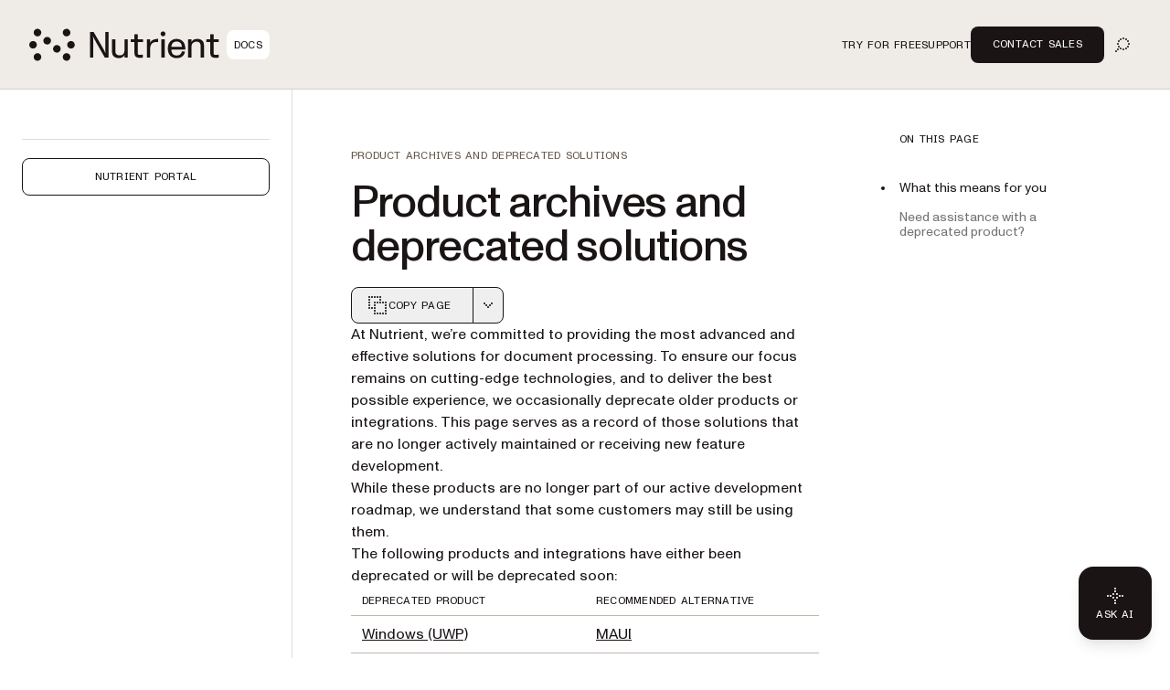

--- FILE ---
content_type: text/html; charset=utf-8
request_url: https://www.nutrient.io/guides/product-archives-and-deprecated-solutions/
body_size: 35395
content:
<!DOCTYPE html><html lang="en" data-forced-theme="company"> <head><meta charset="UTF-8"><meta name="viewport" content="width=device-width"><!-- Favicons --><link rel="icon" type="image/svg+xml" href="/favicon.svg"><link rel="icon" type="image/png" sizes="32x32" href="/favicon-32x32.png"><link rel="icon" type="image/png" sizes="16x16" href="/favicon-16x16.png"><link rel="shortcut icon" href="/favicon.ico"><link rel="apple-touch-icon" sizes="180x180" href="/apple-touch-icon.png"><link rel="manifest" href="/site.webmanifest"><meta name="generator" content="Astro v5.16.15"><title>Product archives and deprecated solutions</title><meta name="description" content="This guide mentions archived products and deprecated solutions."><!-- Robots meta tag for search engine crawling --><!-- Preload critical fonts --><link rel="preload" href="/assets/nutrient-fonts/ABCMonumentGroteskVariable.woff2" as="font" type="font/woff2" crossorigin="anonymous"><link rel="preload" href="/assets/nutrient-fonts/ABCMonumentGroteskMono-Medium.woff2" as="font" type="font/woff2" crossorigin="anonymous"><!-- Preconnect to external domains --><link rel="preconnect" href="https://www.googletagmanager.com"><link rel="preconnect" href="https://consent.cookiebot.com"><!-- Start VWO Async SmartCode --><link rel="preconnect" href="https://dev.visualwebsiteoptimizer.com"><script type="text/javascript" id="vwoCode">window._vwo_code ||
(function () {
var w=window,
d=document;
var account_id=892495,
version=2.2,
settings_tolerance=2000,
hide_element='body',
hide_element_style = 'opacity:0 !important;filter:alpha(opacity=0) !important;background:none !important';
/* DO NOT EDIT BELOW THIS LINE */
if(f=!1,v=d.querySelector('#vwoCode'),cc={},-1<d.URL.indexOf('__vwo_disable__')||w._vwo_code)return;try{var e=JSON.parse(localStorage.getItem('_vwo_'+account_id+'_config'));cc=e&&'object'==typeof e?e:{}}catch(e){}function r(t){try{return decodeURIComponent(t)}catch(e){return t}}var s=function(){var e={combination:[],combinationChoose:[],split:[],exclude:[],uuid:null,consent:null,optOut:null},t=d.cookie||'';if(!t)return e;for(var n,i,o=/(?:^|;\s*)(?:(_vis_opt_exp_(\d+)_combi=([^;]*))|(_vis_opt_exp_(\d+)_combi_choose=([^;]*))|(_vis_opt_exp_(\d+)_split=([^:;]*))|(_vis_opt_exp_(\d+)_exclude=[^;]*)|(_vis_opt_out=([^;]*))|(_vwo_global_opt_out=[^;]*)|(_vwo_uuid=([^;]*))|(_vwo_consent=([^;]*)))/g;null!==(n=o.exec(t));)try{n[1]?e.combination.push({id:n[2],value:r(n[3])}):n[4]?e.combinationChoose.push({id:n[5],value:r(n[6])}):n[7]?e.split.push({id:n[8],value:r(n[9])}):n[10]?e.exclude.push({id:n[11]}):n[12]?e.optOut=r(n[13]):n[14]?e.optOut=!0:n[15]?e.uuid=r(n[16]):n[17]&&(i=r(n[18]),e.consent=i&&3<=i.length?i.substring(0,3):null)}catch(e){}return e}();function i(){var e=function(){if(w.VWO&&Array.isArray(w.VWO))for(var e=0;e<w.VWO.length;e++){var t=w.VWO[e];if(Array.isArray(t)&&('setVisitorId'===t[0]||'setSessionId'===t[0]))return!0}return!1}(),t='a='+account_id+'&u='+encodeURIComponent(w._vis_opt_url||d.URL)+'&vn='+version+'&ph=1'+('undefined'!=typeof platform?'&p='+platform:'')+'&st='+w.performance.now();e||((n=function(){var e,t=[],n={},i=w.VWO&&w.VWO.appliedCampaigns||{};for(e in i){var o=i[e]&&i[e].v;o&&(t.push(e+'-'+o+'-1'),n[e]=!0)}if(s&&s.combination)for(var r=0;r<s.combination.length;r++){var a=s.combination[r];n[a.id]||t.push(a.id+'-'+a.value)}return t.join('|')}())&&(t+='&c='+n),(n=function(){var e=[],t={};if(s&&s.combinationChoose)for(var n=0;n<s.combinationChoose.length;n++){var i=s.combinationChoose[n];e.push(i.id+'-'+i.value),t[i.id]=!0}if(s&&s.split)for(var o=0;o<s.split.length;o++)t[(i=s.split[o]).id]||e.push(i.id+'-'+i.value);return e.join('|')}())&&(t+='&cc='+n),(n=function(){var e={},t=[];if(w.VWO&&Array.isArray(w.VWO))for(var n=0;n<w.VWO.length;n++){var i=w.VWO[n];if(Array.isArray(i)&&'setVariation'===i[0]&&i[1]&&Array.isArray(i[1]))for(var o=0;o<i[1].length;o++){var r,a=i[1][o];a&&'object'==typeof a&&(r=a.e,a=a.v,r&&a&&(e[r]=a))}}for(r in e)t.push(r+'-'+e[r]);return t.join('|')}())&&(t+='&sv='+n)),s&&s.optOut&&(t+='&o='+s.optOut);var n=function(){var e=[],t={};if(s&&s.exclude)for(var n=0;n<s.exclude.length;n++){var i=s.exclude[n];t[i.id]||(e.push(i.id),t[i.id]=!0)}return e.join('|')}();return n&&(t+='&e='+n),s&&s.uuid&&(t+='&id='+s.uuid),s&&s.consent&&(t+='&consent='+s.consent),w.name&&-1<w.name.indexOf('_vis_preview')&&(t+='&pM=true'),w.VWO&&w.VWO.ed&&(t+='&ed='+w.VWO.ed),t}code={nonce:v&&v.nonce,library_tolerance:function(){return'undefined'!=typeof library_tolerance?library_tolerance:void 0},settings_tolerance:function(){return cc.sT||settings_tolerance},hide_element_style:function(){return'{'+(cc.hES||hide_element_style)+'}'},hide_element:function(){return performance.getEntriesByName('first-contentful-paint')[0]?'':'string'==typeof cc.hE?cc.hE:hide_element},getVersion:function(){return version},finish:function(e){var t;f||(f=!0,(t=d.getElementById('_vis_opt_path_hides'))&&t.parentNode.removeChild(t),e&&((new Image).src='https://dev.visualwebsiteoptimizer.com/ee.gif?a='+account_id+e))},finished:function(){return f},addScript:function(e){var t=d.createElement('script');t.type='text/javascript',e.src?t.src=e.src:t.text=e.text,v&&t.setAttribute('nonce',v.nonce),d.getElementsByTagName('head')[0].appendChild(t)},load:function(e,t){t=t||{};var n=new XMLHttpRequest;n.open('GET',e,!0),n.withCredentials=!t.dSC,n.responseType=t.responseType||'text',n.onload=function(){if(t.onloadCb)return t.onloadCb(n,e);200===n.status?_vwo_code.addScript({text:n.responseText}):_vwo_code.finish('&e=loading_failure:'+e)},n.onerror=function(){if(t.onerrorCb)return t.onerrorCb(e);_vwo_code.finish('&e=loading_failure:'+e)},n.send()},init:function(){var e,t=this.settings_tolerance();w._vwo_settings_timer=setTimeout(function(){_vwo_code.finish()},t);'body'!==this.hide_element()?(n=d.createElement('style'),e=(t=this.hide_element())?t+this.hide_element_style():'',t=d.getElementsByTagName('head')[0],n.setAttribute('id','_vis_opt_path_hides'),v&&n.setAttribute('nonce',v.nonce),n.setAttribute('type','text/css'),n.styleSheet?n.styleSheet.cssText=e:n.appendChild(d.createTextNode(e)),t.appendChild(n)):(n=d.getElementsByTagName('head')[0],(e=d.createElement('div')).style.cssText='z-index: 2147483647 !important;position: fixed !important;left: 0 !important;top: 0 !important;width: 100% !important;height: 100% !important;background: white !important;',e.setAttribute('id','_vis_opt_path_hides'),e.classList.add('_vis_hide_layer'),n.parentNode.insertBefore(e,n.nextSibling));var n='https://dev.visualwebsiteoptimizer.com/j.php?'+i();-1!==w.location.search.indexOf('_vwo_xhr')?this.addScript({src:n}):this.load(n+'&x=true',{l:1})}};w._vwo_code=code;code.init();})();</script><!-- End VWO Async SmartCode --><link rel="dns-prefetch" href="https://pa.nutrient.io"><link rel="dns-prefetch" href="https://pa.nutrient-staging.io"><link rel="dns-prefetch" href="https://gtm.nutrient.io"><!-- Canonical URL --><link rel="canonical" href="https://www.nutrient.io/guides/product-archives-and-deprecated-solutions/"><!-- Feed Discovery Links --><link rel="alternate" type="application/atom+xml" title="Inside Nutrient (Atom)" href="https://www.nutrient.io/blog/feed.atom"><link rel="alternate" type="application/rss+xml" title="Inside Nutrient (RSS)" href="https://www.nutrient.io/blog/feed.xml"><!-- Alternate Platform Links --><!-- Open Graph / Facebook --><meta property="og:title" content="Product archives and deprecated solutions"><meta property="og:type" content="website"><meta property="og:locale" content="en"><meta property="og:description" content="This guide mentions archived products and deprecated solutions."><meta property="og:site_name" content="Nutrient"><meta property="og:url" content="https://www.nutrient.io/guides/product-archives-and-deprecated-solutions/"><meta property="og:image" content="https://cdn.prod.website-files.com/65fdb7696055f07a05048833/6717c1324bc009b855df63a7_Nutrient.jpg"><!-- Twitter --><meta name="twitter:card" content="summary_large_image"><meta name="twitter:title" content="Product archives and deprecated solutions"><meta name="twitter:description" content="This guide mentions archived products and deprecated solutions."><meta name="twitter:image" content="https://cdn.prod.website-files.com/65fdb7696055f07a05048833/6717c1324bc009b855df63a7_Nutrient.jpg"><!-- Initialize dataLayer early for Plausible and other scripts --><script>
      window.dataLayer = window.dataLayer || [];
    </script><script>
      // Handle theme synchronization
      const html = document.documentElement;
      const forcedTheme = html.getAttribute("data-forced-theme");
      const currentTheme = html.getAttribute("data-theme");

      if (forcedTheme) {
        // If forced theme exists, sync it to data-theme
        html.setAttribute("data-theme", forcedTheme);
      } else if (!currentTheme) {
        // If no theme is set at all, default to company
        html.setAttribute("data-theme", "company");
      }
      // If data-theme is already set (from server), leave it as is
    </script><!-- Plausible Analytics - conditionally loaded based on team cookie --><script>(function(){const plausibleDomain = "nutrient.io";
const plausibleScript = "https://pa.nutrient.io/js/script.js";

      (function () {
        function hasTeamCookie() {
          return document.cookie.split(";").some(function (c) {
            return c.trim().startsWith("nutrient_team=true");
          });
        }
        if (hasTeamCookie()) {
          console.log("[Plausible] External script not loaded for team member");
          return;
        }
        const s = document.createElement("script");
        s.defer = true;
        s.setAttribute("data-domain", plausibleDomain);
        s.src = plausibleScript;
        document.head.appendChild(s);
      })();
    })();</script><script>
// Skip tracking if team member cookie is set
function hasTeamCookie() {
  return document.cookie.split(';').some(function(c) {
    return c.trim().startsWith('nutrient_team=true');
  });
}
if (hasTeamCookie()) {
  console.log('[Plausible] Tracking disabled for team member');
} else {

window.plausible =
  window.plausible ||
  function (...args) {
    (window.plausible.q = window.plausible.q || []).push(args);
  };

document.addEventListener("DOMContentLoaded", function () {
  // Configuration for click tracking
  // Each entry maps a selector to an event configuration
  const clickTrackers = [
    // Copy buttons tracking
    {
      selector: "div.copy",
      eventName: "Copy Code",
      gtmEvent: "click_copy",
      idAttribute: "copy-click"
    },
    // CTA Buttons
    {
      selector: "#main-nav-contact-sales-cta",
      eventName: "Click Contact Sales CTA",
      gtmEvent: "click_contact_sales_cta",
      idAttribute: "main-nav-contact-sales-cta"
    },
    {
      selector: "#main-nav-trial-cta",
      eventName: "Click Trial CTA",
      gtmEvent: "click_trial_cta",
      idAttribute: "main-nav-trial-cta"
    },
    {
      selector: "#main-nav-downloads-cta",
      eventName: "Click Downloads CTA",
      gtmEvent: "click_downloads_cta",
      idAttribute: "main-nav-downloads-cta"
    },
    {
      selector: "#copy-page-cta",
      eventName: "Click Copy Page CTA",
      gtmEvent: "click_copy_page_cta",
      idAttribute: "copy-page-cta"
    },
    {
      selector: "#view-markdown-cta",
      eventName: "Click View Markdown CTA",
      gtmEvent: "click_view_markdown_cta",
      idAttribute: "view-markdown-cta"
    },
    // AI Chat CTAs
    {
      selector: "#open-chatgpt-cta",
      eventName: "Click Open with ChatGPT CTA",
      gtmEvent: "click_open_chatgpt_cta",
      idAttribute: "open-chatgpt-cta"
    },
    {
      selector: "#open-claude-cta",
      eventName: "Click Open with Claude CTA",
      gtmEvent: "click_open_claude_cta",
      idAttribute: "open-claude-cta"
    },
    {
      selector: "#open-grok-cta",
      eventName: "Click Open with Grok CTA",
      gtmEvent: "click_open_grok_cta",
      idAttribute: "open-grok-cta"
    }
  ];

  // Generic function to attach click tracking to an element
  function attachClickTracking(element, config) {
    // Avoid adding multiple listeners
    if (element.hasAttribute("data-plausible-tracked")) return;

    element.setAttribute("data-plausible-tracked", "true");

    // Set ID if provided in config
    if (config.idAttribute && !element.id) {
      element.setAttribute("id", config.idAttribute);
    }

    element.addEventListener("click", function () {
      const elementId = element.id || config.idAttribute || "unknown";

      // Track with Plausible
      if (window.plausible) {
        window.plausible(config.eventName, {
          props: {
            location: window.location.pathname,
            referrer: document.referrer,
            element_id: elementId
          },
        });
      }

      // Send to GTM reliably via dataLayer
      if (window.dataLayer) {
        window.dataLayer.push({
          event: config.gtmEvent,
          click_id: elementId,
          location: window.location.pathname,
          referrer: document.referrer
        });
      }
    });
  }

  // Function to process existing and new elements
  function processElements() {
    clickTrackers.forEach(function(config) {
      const elements = document.querySelectorAll(config.selector);
      elements.forEach(function(element) {
        attachClickTracking(element, config);
      });
    });
  }

  // Use MutationObserver to handle dynamically added elements
  const observer = new MutationObserver(function (mutations) {
    mutations.forEach(function (mutation) {
      mutation.addedNodes.forEach(function (node) {
        if (node.nodeType === 1) {
          // Element node - check all configured selectors
          clickTrackers.forEach(function(config) {
            // Check if the node itself matches
            if (node.matches && node.matches(config.selector)) {
              attachClickTracking(node, config);
            }
            // Check for matching elements within the added node
            if (node.querySelectorAll) {
              const matchingElements = node.querySelectorAll(config.selector);
              matchingElements.forEach(function(element) {
                attachClickTracking(element, config);
              });
            }
          });
        }
      });
    });
  });

  // Track existing elements
  processElements();

  // Start observing for new elements
  observer.observe(document.body, {
    childList: true,
    subtree: true,
  });
});
} // end hasTeamCookie else block
</script><!-- SoftwareSourceCode Schema for code samples --><!-- Schema script that will be populated after DOM is ready --><script id="code-samples-schema" type="application/ld+json"></script> <script>(function(){const platformSlug = "product-archives-and-deprecated-solutions";
const platformMap = {"web":"Web","document-authoring":"Document Authoring","ios":"iOS","android":"Android","mac-catalyst":"Mac Catalyst","document-engine":"Document Engine","dws-processor":"DWS Processor","dws-viewer":"DWS Viewer","ai-assistant":"AI Assistant","ai-document-processing":"AI Document Processing","dotnet":".NET","java":"Java","nodejs":"Node.js","visionos":"VR and Spatial","document-converter":"Document Converter","document-editor":"Document Editor","document-searchability":"Document Searchability","document-automation-server":"Document Automation Server","workflow-automation":"Workflow Automation","react-native":"React Native","flutter":"Flutter","electron":"Electron","maui":"MAUI","dotnet-for-ios":".NET for iOS","dotnet-for-android":".NET for Android","cordova":"Cordova","ionic":"Ionic","processor":"Processor","server":"Web Server-Backed","uwp":"UWP","xamarin-ios":"Xamarin.iOS","xamarin-android":"Xamarin.Android","salesforce":"Salesforce","sharepoint":"SharePoint","teams":"Microsoft Teams","onedrive":"OneDrive"};
const currentUrl = "/guides/product-archives-and-deprecated-solutions/";

  // Generate schema once DOM is ready
  function generateCodeSamplesSchema() {
    // Get runtime platform from URL path
    const runtimePlatform = platformMap[platformSlug] || null;

    // Find all code blocks
    const preElements = document.querySelectorAll("pre[data-language]");
    if (preElements.length === 0) return;

    const codeSamples = [];

    preElements.forEach((preElement) => {
      const language = preElement.getAttribute("data-language") || "text";
      const codeElement = preElement.querySelector("code");
      if (!codeElement) return;

      // Check if this code block is inside a selector component
      // Traverse up to find parent with data-selector-content attribute
      let selectorPlatform = null;
      let selectorKeyForFallback = null;
      let currentParent = preElement.parentElement;
      while (currentParent && currentParent !== document.body) {
        const selectorKey = currentParent.getAttribute("data-selector-content");
        if (selectorKey) {
          selectorKeyForFallback = selectorKey;
          // Extract platform from selector key
          // Selector keys can be: "web-vanilla-js", "mobile-ios", "server-document-engine", etc.
          // Try to find the longest matching platform slug from the key
          // This handles multi-part platform slugs like "document-engine", "react-native", etc.

          const keyParts = selectorKey.split("-");

          // Try matching platform slugs of different lengths (from longest to shortest)
          // e.g., for "server-document-engine", try "document-engine" before "document"
          for (let len = keyParts.length; len > 0; len--) {
            for (let start = 0; start <= keyParts.length - len; start++) {
              const candidate = keyParts.slice(start, start + len).join("-");
              if (platformMap[candidate]) {
                selectorPlatform = platformMap[candidate];
                break;
              }
            }
            if (selectorPlatform) break;
          }
          break;
        }
        currentParent = currentParent.parentElement;
      }

      // Determine the effective runtime platform
      // Priority: 1) Mapped platform from selector, 2) URL path platform, 3) Selector key as fallback
      let effectiveRuntimePlatform = selectorPlatform || runtimePlatform;

      // If no platform found but we have a selector key, use a formatted version of the key
      // This handles cases like "xamarin", "windows", "api" that aren't in the platform map
      if (!effectiveRuntimePlatform && selectorKeyForFallback) {
        // Extract the most relevant part (usually the first or second segment)
        const keyParts = selectorKeyForFallback.split("-");
        // Skip common category prefixes like "mobile", "server", "desktop", "cloud", "api"
        const categoryPrefixes = [
          "mobile",
          "server",
          "desktop",
          "cloud",
          "api",
        ];
        let relevantPart = keyParts[0];

        if (categoryPrefixes.includes(keyParts[0]) && keyParts.length > 1) {
          relevantPart = keyParts[1];
        }

        // Capitalize first letter for consistency
        effectiveRuntimePlatform =
          relevantPart.charAt(0).toUpperCase() + relevantPart.slice(1);
      }

      // Extract code text, excluding line numbers
      let codeText = "";

      // Check if this is Expressive Code with line numbers
      const lines = codeElement.querySelectorAll(".ec-line");
      if (lines.length > 0) {
        // Expressive Code structure - extract text from each line, excluding line numbers
        const codeLines = [];
        lines.forEach((line) => {
          // Get the content div which contains the actual code (not line numbers)
          const content = line.querySelector(".code");
          if (content) {
            const lineText = content.textContent || "";
            // Only add non-empty lines to preserve actual blank lines in code
            codeLines.push(lineText);
          } else {
            // Fallback: get all text but try to remove line number spans
            const lineNumber = line.querySelector(".line");
            if (lineNumber) {
              // Clone the line and remove the line number element
              const clone = line.cloneNode(true);
              const clonedLineNumber = clone.querySelector(".line");
              if (clonedLineNumber) {
                clonedLineNumber.remove();
              }
              codeLines.push(clone.textContent || "");
            } else {
              codeLines.push(line.textContent || "");
            }
          }
        });
        // Join lines and clean up excessive blank lines (more than 1 consecutive)
        codeText = codeLines.join("\n").replace(/\n{3,}/g, "\n\n");
      } else {
        // Standard code block without line numbers
        codeText = codeElement.textContent || "";
      }

      if (codeText.length === 0 || codeText.length > 5000) return;

      // Find nearest heading before this code block
      let context = "";
      let currentElement = preElement.previousElementSibling;

      for (let i = 0; i < 5 && currentElement; i++) {
        if (currentElement instanceof HTMLElement) {
          const tagName = currentElement.tagName.toLowerCase();
          if (["h1", "h2", "h3", "h4", "h5", "h6"].includes(tagName)) {
            context = currentElement.textContent || "";
            break;
          }
        }
        currentElement = currentElement.previousElementSibling;
      }

      // Create name and description
      let name = "";
      if (context) {
        name = context.trim();
        if (name.length > 100) {
          name = name.substring(0, 97) + "...";
        }
      } else {
        const nameParts = ["Code example"];
        if (effectiveRuntimePlatform) {
          nameParts.push("for", effectiveRuntimePlatform);
        }
        nameParts.push("in", language);
        name = nameParts.join(" ");
      }

      // Build schema object
      const sampleSchema = {
        "@type": "SoftwareSourceCode",
        name: name,
        description: name,
        programmingLanguage: language,
        codeSampleType: "inline",
        text: codeText.trim(),
        isPartOf: {
          "@type": "WebPage",
          "@id": window.location.origin + currentUrl,
        },
      };

      if (effectiveRuntimePlatform) {
        sampleSchema.runtimePlatform = effectiveRuntimePlatform;
      }

      codeSamples.push(sampleSchema);
    });

    // Update schema if we found code samples
    if (codeSamples.length > 0) {
      const schemaScript = document.getElementById("code-samples-schema");
      if (schemaScript) {
        const schema = {
          "@context": "https://schema.org",
          "@graph": codeSamples,
        };
        // Stringify and escape HTML-sensitive characters to prevent breaking the script tag
        let jsonString = JSON.stringify(schema, null, 2);
        // Escape angle brackets to prevent script tag issues in code samples
        const ltChar = String.fromCharCode(60); // '<'
        const gtChar = String.fromCharCode(62); // '>'
        const escapedLt = "\\u003c";
        const escapedGt = "\\u003e";
        jsonString = jsonString
          .split(ltChar)
          .join(escapedLt)
          .split(gtChar)
          .join(escapedGt);
        schemaScript.textContent = jsonString;
      }
    }
  }

  // Run immediately if DOM is already loaded (production SSG)
  if (document.readyState === "loading") {
    // Still loading, wait for DOMContentLoaded
    document.addEventListener("DOMContentLoaded", generateCodeSamplesSchema);
  } else {
    // DOM already loaded (common in dev mode or if script is deferred)
    generateCodeSamplesSchema();
  }

  // Also run on Astro page navigation for SPA-like transitions
  document.addEventListener("astro:page-load", generateCodeSamplesSchema);
})();</script><link rel="stylesheet" href="/_astro/_slug_.BTMMi4fc.css">
<style>.sidebar{padding:1rem}@media(min-width:992px){.sidebar{padding:2.5rem 1.5rem}}.sidebar .nutrient-dropdown{background-color:#efebe7;background-color:var(--bg-neutral-default-secondary)}.sidebar .sidebar-content{display:none;flex-direction:column;gap:1rem}@media(min-width:992px){.sidebar .sidebar-content{display:flex}.sidebar .sidebar-mobile-content{display:none}}.sidebar .sidebar-mobile-content .nutrient-dropdown{margin:0;background-color:transparent;padding-left:.75rem}.sidebar .sidebar-item{display:flex;min-height:1.5rem;align-items:center;font-size:.75rem;line-height:1rem}body[data-is-header-expanded=true] .left-aside{top:calc(var(--header-height) - var(--top-nav-bar-height))}@media(min-width:992px){body[data-is-header-expanded=true] .left-aside{top:calc(var(--header-height) + var(--top-nav-bar-height))}}body[data-is-header-expanded=false] .left-aside{top:calc(var(--header-height) - var(--top-nav-bar-height) + 1rem)}@media(min-width:992px){body[data-is-header-expanded=false] .left-aside{top:calc(var(--header-height))}}.left-aside{position:sticky;display:flex;align-items:flex-start;border-right-width:1px;border-color:#c2b8ae;background-color:#e2dbda;background-color:var(--bg-neutral-default-primary);border-color:var(--border-neutral-default-primary);z-index:30;transform-origin:top;transition:transform .3s ease-out}@media(min-width:992px){.left-aside{width:var(--left-aside-width);top:calc(var(--header-height) + var(--top-nav-bar-height))}}.left-aside .sidebar-container{display:flex;width:100%;flex-shrink:0}@media(min-width:992px){.left-aside .sidebar-container{position:fixed;overflow:auto}}.left-aside .sidebar-container{max-height:calc(100vh - var(--top-nav-bar-height) - var(--header-height) - var(--toc-container-height));transform:none;transition:transform .3s ease-in-out}@media(min-width:992px){.left-aside .sidebar-container{position:sticky;height:auto;top:calc(var(--header-height) - var(--top-nav-bar-height));max-height:calc(100vh - var(--top-nav-bar-height) - var(--header-height))}}.left-aside .sidebar-container #toggle-sidebar{width:100%}@media(min-width:768px){.left-aside .sidebar-container #toggle-sidebar{display:block}}.left-aside .sidebar-container.sidebar-active{position:fixed;z-index:30;display:block;height:100%;width:100%;overflow-y:auto;background-color:#e2dbda;background-color:var(--bg-neutral-default-primary)}@media(min-width:992px){.left-aside .sidebar-container.sidebar-active{position:sticky;padding:0}}.left-aside .sidebar-container.sidebar-active #toggle-sidebar{display:flex;flex-direction:column}.sidebar-link{margin-left:1.75rem;display:block;font-size:.875rem;line-height:1.25rem;color:#1a1414;text-decoration-line:none;color:var(--text-neutral-primary)}.sidebar-link:hover{color:#1a1414;text-decoration-line:none;color:var(--text-neutral-secondary)}.sidebar-link.active{color:#1a1414;opacity:.6;color:var(--text-neutral-secondary)}.sidebar-link.active:hover,.sidebar-link.active:focus{opacity:1}.sidebar-link:hover,.sidebar-link:focus{opacity:.6}.sidebar-link.is-top-level{font-family:var(--font-semi-mono),ui-monospace,monospace;font-size:.75rem;line-height:1rem;text-transform:uppercase}.sidebar-folder{padding:0}.sidebar-folder .folder-header{display:flex;cursor:pointer;align-items:center;color:#1a1414;color:var(--text-neutral-primary)}.sidebar-folder .folder-header.active{color:#1a1414;color:var(--text-neutral-secondary)}.sidebar-folder .folder-header .folder-icon{margin-right:.25rem;display:inline-block}.sidebar-folder .folder-header .folder-icon .folder-chevron{height:1.5rem;width:1.5rem;color:#1a1414;color:var(--text-neutral-primary)}.sidebar-folder .folder-header .folder-icon .folder-chevron.rotate-icon{transition:transform;transform:rotate(90deg)}.sidebar-folder .folder-header .folder-name.is-top-level{font-family:var(--font-semi-mono),ui-monospace,monospace;font-size:.75rem;line-height:1rem;text-transform:uppercase}.sidebar-folder .folder-header:has(.is-top-level)+.folder-content>ul{margin-top:.5rem}.sidebar-folder .folder-content{margin-top:.25rem;display:flex;flex-direction:column;gap:1.25rem}.sidebar-folder .folder-content.folder-hidden{display:none}.sidebar-folder .folder-content ul{display:flex;flex-direction:column;gap:.75rem;padding-left:1.25rem}.sidebar-folder .folder-content ul li{display:flex;min-height:1.5rem;align-items:center}.sidebar-folder .folder-content ul li:before{display:none}
</style>
<link rel="stylesheet" href="/_astro/_slug_.DE8kKkse.css">
<style>.right-aside #sidebar-hamburger-menu{z-index:30;margin-left:.5rem;display:flex}@media(min-width:992px){.right-aside #sidebar-hamburger-menu{display:none}}.right-aside .toc-container{position:relative;top:0;z-index:20;margin-left:0;padding-top:1.75rem;padding-bottom:.75rem;transition:transform .3s ease-in-out}.right-aside .toc-container.resize-delay{transition:none!important}@media(min-width:1280px){.right-aside .toc-container{position:sticky;z-index:20;order:2;margin-left:4rem;width:100%;overflow:auto;padding-top:2.5rem;padding-bottom:2.5rem;transform:none;top:calc(var(--header-height));max-height:calc(100vh - var(--header-height))}}.right-aside .toc-container .toc-dropdown{position:relative;z-index:20;display:flex;align-items:center;justify-content:flex-end;padding:.5rem 1rem}@media(min-width:992px){.right-aside .toc-container .toc-dropdown{justify-content:space-between}}@media(min-width:1280px){.right-aside .toc-container .toc-dropdown{display:none}}.right-aside .toc-container .toc-dropdown #current-toc-header-section{overflow:hidden;text-overflow:ellipsis;white-space:nowrap;font-size:.875rem;line-height:1.25rem}.right-aside .toc-container .toc-dropdown .toc-dropdown-btn{display:flex;width:-moz-fit-content;width:fit-content;cursor:pointer;align-items:center;gap:.75rem;border-radius:.5rem;border-width:1px;border-color:#c2b8ae;background-color:#e2dbda;padding:.25rem .25rem .25rem 1rem;font-size:.875rem;line-height:1.25rem;font-weight:400;background-color:var(--bg-neutral-default-primary);border-color:var(--border-neutral-default-primary)}@media(min-width:992px){.right-aside .toc-container .toc-dropdown .toc-dropdown-btn{order:-1}}.right-aside .toc-container .toc-dropdown .toc-dropdown-btn:hover,.right-aside .toc-container .toc-dropdown .toc-dropdown-btn:focus{border-color:#2b402f;border-color:var(--border-accent-default)}.right-aside .toc-container .toc-dropdown .toc-dropdown-btn .toc-chevron{height:1rem;width:1rem;transition:transform .3s ease-in-out;transform:rotate(90deg)}.right-aside .toc-container .toc-dropdown .toc-dropdown-btn .toc-chevron.rotate-icon{transform:rotate(-90deg)}.right-aside .toc-container .toc-content-wrapper{position:sticky;z-index:20;display:none}@media(min-width:1280px){.right-aside .toc-container .toc-content-wrapper{display:block}}.right-aside .toc-container .toc-content-wrapper.show-toc{display:block}.toc-content{position:absolute;width:100%;border-width:1px;border-color:#c2b8ae;background-color:#e2dbda;padding:.5rem;background-color:var(--bg-neutral-default-primary);border-color:var(--border-neutral-default-primary)}@media(min-width:1280px){.toc-content{position:relative;border-width:0px;background-color:transparent;padding-left:1rem;padding-right:1rem}}.toc-content .toc-heading{display:none}@media(min-width:1280px){.toc-content .toc-heading{margin:0;margin-left:.5rem;display:block;font-family:var(--font-semi-mono),ui-monospace,monospace;font-weight:400;text-transform:uppercase;line-height:1;letter-spacing:.24px;font-size:.75rem}}.toc-content ul{margin:0;list-style-type:none;padding:0}@media(min-width:1280px){.toc-content ul{margin-top:2rem;margin-left:.5rem;padding:0}}.toc-content ul li{position:relative;padding-top:0;padding-bottom:0}.toc-content ul li:before{display:none}@media(min-width:1280px){.toc-content ul li{padding-top:0;padding-bottom:0}}.toc-content ul li:not(:first-child):before{position:absolute;top:0;left:0;right:0;height:1px;border-top-width:1px;border-color:#c2b8ae;background-color:#e2dbda;background-color:var(--bg-neutral-default-primary);border-color:var(--border-neutral-default-primary);content:""}@media(min-width:1280px){.toc-content ul li:not(:first-child):before{content:none}}.toc-content ul li.toc-current-section .toc-item{color:#1a1414;opacity:1;color:var(--text-neutral-primary)}.toc-content ul li.toc-current-section .toc-item:hover,.toc-content ul li.toc-current-section .toc-item:focus{opacity:.6}@media(min-width:1280px){.toc-content ul li.toc-current-section:after{position:absolute;left:-1.25rem;top:50%;display:block;height:.25rem;width:.25rem;--tw-translate-y: -50%;transform:translate(var(--tw-translate-x),var(--tw-translate-y)) rotate(var(--tw-rotate)) skew(var(--tw-skew-x)) skewY(var(--tw-skew-y)) scaleX(var(--tw-scale-x)) scaleY(var(--tw-scale-y));border-radius:9999px;background-color:#1a1414;background-color:var(--bg-neutral-alternate-primary);content:""}}.toc-content ul li .toc-item{margin:0;display:flex;padding-top:.5rem;padding-bottom:.5rem;padding-right:.5rem;line-height:1.2;color:#1a1414;text-decoration-line:none;opacity:.6;font-size:.75rem}@media(min-width:992px){.toc-content ul li .toc-item{font-size:.875rem}}.toc-content ul li .toc-item{color:var(--text-neutral-primary);word-break:break-word}@media(min-width:1280px){.toc-content ul li .toc-item{display:flex;align-items:center;overflow:hidden;text-overflow:ellipsis}}.toc-content ul li .toc-item:hover,.toc-content ul li .toc-item:focus{color:#1a1414;opacity:1;color:var(--text-neutral-primary)}@media(min-width:1280px){.toc-content ul li:hover:after{--tw-border-opacity: 0;background-color:#1a1414;background-color:var(--bg-neutral-alternate-primary)}}.content-main h2:target,.content-main h3:target,.content-main h4:target{scroll-margin-top:calc(var(--header-height) + var(--toc-container-height) + 3rem)}@media(min-width:1280px){.content-main h2:target,.content-main h3:target,.content-main h4:target{scroll-margin-top:calc(var(--header-height) + 3rem)}}.toc-container-mobile{margin-bottom:2.5rem;display:flex;flex-direction:column}@media(min-width:1280px){.toc-container-mobile{display:none}}.toc-container-mobile .toc-mobile-trigger{display:flex;width:100%;cursor:pointer;align-items:center;justify-content:space-between;border-bottom-width:1px;border-color:#c2b8ae;background-color:transparent;padding-left:0;padding-right:0;padding-top:.5rem;padding-bottom:.5rem;text-align:left;border-color:var(--border-neutral-default-primary)}.toc-container-mobile .toc-mobile-trigger .toc-icon{height:1.5rem;width:1.5rem;color:var(--icon-neutral-primary)}.toc-container-mobile .toc-mobile-trigger .toc-label{margin-left:.5rem;flex:1 1 0%;font-family:var(--font-semi-mono),ui-monospace,monospace;font-size:.75rem;line-height:130%;font-weight:400;text-transform:uppercase;letter-spacing:.24px;color:#1a1414;color:var(--text-neutral-primary)}.toc-container-mobile .toc-mobile-trigger .toc-chevron{height:1.5rem;width:1.5rem;color:var(--icon-accent-default);transition:transform .3s ease-in-out;transform:rotate(90deg)}.toc-container-mobile .toc-mobile-trigger .toc-chevron.rotate-icon{transform:rotate(-90deg)}.toc-container-mobile .toc-content-wrapper{display:none;transition:all .3s ease-in-out}.toc-container-mobile .toc-content-wrapper.show-toc{display:block}.toc-container-mobile .toc-content-wrapper .toc-content{position:relative;border-width:0px;background-color:transparent;padding-left:0;padding-right:0;padding-top:1.5rem;padding-bottom:0}.toc-container-mobile .toc-content-wrapper .toc-content .toc-heading{display:none}.toc-container-mobile .toc-content-wrapper .toc-content ul{margin-top:0;gap:0px}.toc-container-mobile .toc-content-wrapper .toc-content ul li{display:block;padding-top:.5rem;padding-bottom:.5rem;font-family:var(--font-sans),system-ui,sans-serif;font-size:.75rem;line-height:1rem;font-weight:400;opacity:.6}.toc-container-mobile .toc-content-wrapper .toc-content ul li a{padding-top:0;padding-bottom:0}.llms-select{position:relative;margin-top:1.25rem;white-space:nowrap}.llms-select .btn-success{outline:2px solid transparent;outline-offset:2px;box-shadow:0 0 0 2px #6eb479 inset,0 0 0 3px #e2dbda inset}.llms-select .btn-success:hover{box-shadow:0 0 0 2px #6eb479 inset,0 0 0 3px #e2dbda inset}.llms-select .btn-error{outline:2px solid transparent;outline-offset:2px;box-shadow:0 0 0 2px #f25f45 inset,0 0 0 3px #e2dbda inset}.llms-select .btn-error:hover{box-shadow:0 0 0 2px #f25f45 inset,0 0 0 3px #e2dbda inset}.llms-select .group-btn{display:flex;align-items:center;justify-content:space-between}.llms-select .group-btn .btn{flex-wrap:nowrap;white-space:nowrap}.llms-select .group-btn .btn:first-child{border-top-right-radius:0;border-bottom-right-radius:0}.llms-select .group-btn .btn:last-child{margin-left:-1px;border-top-left-radius:0;border-bottom-left-radius:0}.llms-select .group-btn .btn *:not(:first-child):not(:last-child){border-radius:0}.llms-select .group-btn .btn:hover,.llms-select .group-btn .btn:focus,.llms-select .group-btn .btn:focus-visible{z-index:10}.llms-select .group-btn .btn.arrow-btn{padding-left:.25rem;padding-right:.25rem;padding-top:0;padding-bottom:0}.llms-select .copy-page-btn{padding-top:0;padding-bottom:0}.llms-select .copy-page-btn .copy-icon{display:none}.llms-select .copy-page-btn .default-icon{display:inline-block}.llms-select .copy-page-btn[data-icon-state=success] .default-icon{display:none}.llms-select .copy-page-btn[data-icon-state=success] .success-icon{display:inline-block}.llms-select .copy-page-btn[data-icon-state=error] .default-icon{display:none}.llms-select .copy-page-btn[data-icon-state=error] .error-icon{display:inline-block}.article-header .llms-select{margin-top:0;margin-bottom:2rem}@media(min-width:992px){.article-header .llms-select{margin-top:2rem;margin-bottom:0}}.article-header .llms-select .group-btn{justify-content:flex-start}.markdown-actions-dropdown{position:absolute;left:0;z-index:50;margin-top:.5rem;min-width:280px;border-radius:.5rem;border-width:1px;border-color:#897e70;background-color:#e2dbda;--tw-shadow: 0 10px 15px -3px rgb(0 0 0 / .1), 0 4px 6px -4px rgb(0 0 0 / .1);--tw-shadow-colored: 0 10px 15px -3px var(--tw-shadow-color), 0 4px 6px -4px var(--tw-shadow-color);box-shadow:var(--tw-ring-offset-shadow, 0 0 #0000),var(--tw-ring-shadow, 0 0 #0000),var(--tw-shadow);background-color:var(--bg-neutral-default-primary);border-color:var(--border-neutral-default-secondary)}@media(min-width:1440px){.markdown-actions-dropdown{left:auto;right:0}}.markdown-actions-dropdown.hidden{display:none}.markdown-actions-option{display:block;width:100%;cursor:pointer;padding:.75rem 1.5rem;text-align:left;font-size:.875rem;line-height:1.25rem;font-weight:500;color:#1a1414;text-decoration-line:none;transition-property:color,background-color,border-color,text-decoration-color,fill,stroke;transition-timing-function:cubic-bezier(.4,0,.2,1);transition-duration:.15s;color:var(--text-neutral-primary)}.markdown-actions-option:hover{background-color:#efebe7;text-decoration-line:none;background-color:var(--bg-neutral-default-secondary)}.markdown-actions-option:focus{background-color:#efebe7;outline:2px solid transparent;outline-offset:2px;background-color:var(--bg-neutral-default-secondary)}.markdown-actions-option:first-child{border-top-left-radius:.5rem;border-top-right-radius:.5rem}.markdown-actions-option:last-child{border-bottom-right-radius:.5rem;border-bottom-left-radius:.5rem}.markdown-actions-option .option-text{display:flex;flex-direction:column;gap:.25rem}.markdown-actions-option .option-title{display:flex;align-items:center;gap:.5rem}.markdown-actions-option .option-description{display:block;font-size:.75rem;line-height:1rem;font-weight:400;color:#1a1414;color:var(--text-neutral-secondary)}.markdown-actions-option .team-badge{display:inline-flex;height:1.25rem;width:1.25rem;align-items:center;justify-content:center;border-radius:.25rem;background-color:#2b402f;font-family:var(--font-semi-mono),ui-monospace,monospace;font-size:.75rem;line-height:1rem;font-weight:600;line-height:1;color:#fff;color:var(--text-on-accent-on-default);background-color:var(--bg-accent-default);padding-top:2px}
.breadcrumbs{margin:0}.breadcrumbs ol{margin:0;display:flex;list-style-type:none;flex-direction:row;flex-wrap:wrap;align-items:center;gap:0px;padding:0}.breadcrumbs li{position:relative;display:flex;align-items:center;font-family:var(--font-semi-mono),ui-monospace,monospace;font-size:.75rem;line-height:1rem;text-transform:uppercase;letter-spacing:.24px;text-decoration-line:none}.breadcrumbs li:before{display:none}.breadcrumbs li:not(:last-child):after{display:none}.breadcrumbs li a{position:relative;font-family:var(--font-semi-mono),ui-monospace,monospace;font-size:.75rem;line-height:1rem;text-transform:uppercase;letter-spacing:.24px;color:#1a1414;text-decoration-line:none;color:var(--text-neutral-primary)}.breadcrumbs li a:hover{color:#1a1414;color:var(--text-neutral-secondary)}.breadcrumbs a{text-decoration-line:none;transition-property:color,background-color,border-color,text-decoration-color,fill,stroke;transition-timing-function:cubic-bezier(.4,0,.2,1);transition-duration:.2s}.breadcrumbs a:hover{text-decoration-line:none}.breadcrumbs [aria-current=page]{background-color:transparent;font-weight:500;color:#68594b;color:var(--text-neutral-tertiary)}.breadcrumb-icon{margin-left:.5rem;height:1.5rem;width:1.5rem}
.feedback-section{margin-top:0;margin-bottom:0;width:100%}.feedback-content{display:flex;flex-direction:column;gap:2rem;padding-top:24px;padding-bottom:48px}.feedback-content h3{font-size:1.75rem;line-height:1.15;margin-bottom:32px;margin-top:0}.feedback-content h3.form-heading{margin-bottom:24px}.feedback-content .thank-you-message h2{font-size:2rem}.feedback-initial>:not([hidden])~:not([hidden]){--tw-space-y-reverse: 0;margin-top:calc(1rem * calc(1 - var(--tw-space-y-reverse)));margin-bottom:calc(1rem * var(--tw-space-y-reverse))}.feedback-buttons{display:flex;gap:.75rem}.feedback-btn-content{display:flex;align-items:center;gap:.5rem;transition-property:opacity;transition-timing-function:cubic-bezier(.4,0,.2,1);transition-duration:.2s}.feedback-btn-loading{position:absolute;inset:0;display:flex;align-items:center;justify-content:center;opacity:0;transition-property:opacity;transition-timing-function:cubic-bezier(.4,0,.2,1);transition-duration:.2s}.feedback-form{max-width:24rem}.feedback-form>:not([hidden])~:not([hidden]){--tw-space-y-reverse: 0;margin-top:calc(1rem * calc(1 - var(--tw-space-y-reverse)));margin-bottom:calc(1rem * var(--tw-space-y-reverse))}.character-counter{margin-top:-.5rem;margin-bottom:.5rem;text-align:right;font-size:.875rem;line-height:1.25rem;color:#1a1414;color:var(--text-neutral-secondary)}.character-counter.warning{--tw-text-opacity: 1;color:rgb(202 138 4 / var(--tw-text-opacity, 1))}.character-counter.error{--tw-text-opacity: 1;color:rgb(220 38 38 / var(--tw-text-opacity, 1))}.feedback-company{position:absolute;left:-9999px;height:1px;width:1px}.feedback-form-buttons{display:flex;justify-content:flex-end;gap:.75rem}.feedback-thanks{margin-top:1rem}.feedback-error>:not([hidden])~:not([hidden]){--tw-space-y-reverse: 0;margin-top:calc(.75rem * calc(1 - var(--tw-space-y-reverse)));margin-bottom:calc(.75rem * var(--tw-space-y-reverse))}.feedback-error-buttons{display:flex;gap:.75rem}.questions-contact-us{width:100%}.questions-contact-us p{margin:0;padding-top:1.5rem;padding-bottom:1.5rem;font-size:1rem;line-height:1.5rem}.questions-contact-us p a{color:#1a1414;color:var(--text-neutral-primary);text-decoration-line:underline;text-decoration-color:#1a1414}.questions-contact-us p a:hover{color:#1a1414;color:var(--text-neutral-secondary);text-decoration-line:underline;text-decoration-color:#1a1414}
.label{display:inline-flex;height:-moz-fit-content;height:fit-content;min-height:32px;width:-moz-fit-content;width:fit-content;max-width:-moz-max-content;max-width:max-content;flex-direction:column;align-items:center;justify-content:center;border-radius:.5rem;padding-top:0;padding-bottom:0;padding-left:.5rem;padding-right:.5rem;text-decoration-line:none}.label:hover{text-decoration-line:none}.label span,.label span p{display:inline-flex;align-items:center;justify-content:center;gap:.5rem;font-family:var(--font-semi-mono),ui-monospace,monospace;font-size:.75rem;line-height:normal;font-weight:400;text-transform:uppercase;letter-spacing:.24px}.label.label-neutral-bg-primary,.label.label-neutral-bg-primary p{background-color:#e2dbda;color:#1a1414;color:var(--text-neutral-primary);background-color:var(--bg-neutral-default-primary)}.label.label-neutral-bg-tertiary,.label.label-neutral-bg-tertiary p{background-color:#c2b8ae;color:#1a1414;color:var(--text-neutral-primary);background-color:var(--bg-neutral-default-tertiary)}.label.label-accent-bg-alternate,.label.label-accent-bg-alternate p{background-color:#6eb479;color:#1a1414;color:var(--text-on-accent-on-alternate);background-color:var(--bg-accent-alternate)}.label.label-accent,.label.label-accent p{background-color:#2b402f;color:#fff;color:var(--text-on-accent-on-default);background-color:var(--bg-accent-default)}.label.label-ghost,.label.label-ghost p{color:#1a1414;color:var(--text-neutral-primary)}.label.label-neutral,.label.label-neutral p{background-color:#c2b8ae;color:#1a1414;color:var(--text-neutral-primary);background-color:var(--bg-neutral-default-tertiary)}.label.label-pink,.label.label-pink p{background-color:#de9ccb;color:#1a1414;color:var(--text-static-dark-strong);background-color:var(--bg-state-neutral)}.label.label-green,.label.label-green p{background-color:#6eb479;color:#1a1414;color:var(--text-static-dark-strong);background-color:var(--bg-state-success)}.label.label-yellow,.label.label-yellow p{background-color:#f0c966;color:#1a1414;color:var(--text-static-dark-strong);background-color:var(--bg-state-warning)}.label.label-black,.label.label-black p{background-color:#1a1414;color:#fff;color:var(--text-neutral-alternate);background-color:var(--bg-neutral-alternate-primary)}.label.label-brown,.label.label-brown p{background-color:#68594b;color:#fff;color:var(--text-neutral-alternate);background-color:var(--bg-static-dark-subtle)}.label.label-red,.label.label-red p{background-color:#f25f45;color:#1a1414;color:var(--text-static-dark-strong);background-color:var(--bg-state-error)}.label.label-white,.label.label-white p{background-color:#c2b8ae;color:#1a1414;color:var(--text-neutral-primary);background-color:var(--bg-neutral-default-tertiary)}.label .icon{display:flex;height:1.5rem;width:1.5rem;align-items:center;justify-content:center}.label .image{height:1.5rem;width:1.5rem;overflow:hidden;border-radius:9999px}.label .image div{height:100%;width:100%;background-size:cover}a.label{position:relative;overflow:hidden}a.label:after{position:absolute;top:0;left:0;height:100%;width:100%;background-color:transparent;transition-property:all;transition-timing-function:cubic-bezier(.4,0,.2,1);transition-duration:.3s;--tw-content: "";content:var(--tw-content)}a.label:hover:after{background-color:#1a141433;background-color:var(--bg-overlay-dark-secondary)}
.nutrient-input-wrapper{display:flex;width:100%;flex-direction:column;align-items:flex-start}.nutrient-input-wrapper:has(textarea){position:relative}.nutrient-input-wrapper:has(textarea) .nutrient-input-helper-container{position:relative}.nutrient-input-wrapper:has(textarea) .nutrient-input-helper-container:before{pointer-events:none;position:absolute;top:-.75rem;right:.5rem;height:.25rem;width:.25rem;border-radius:9999px;background-color:#1a1414;--tw-content: "";content:var(--tw-content);background-color:var(--bg-neutral-alternate-primary)}.nutrient-input-label{padding-bottom:.5rem;font-family:var(--font-semi-mono),ui-monospace,monospace;font-size:.75rem;line-height:1rem;text-transform:uppercase;letter-spacing:.24px;color:#1a1414;color:var(--text-neutral-primary)}.nutrient-input{min-height:2.5rem;width:100%;border-radius:.5rem;border-width:0px;background-color:#efebe7;padding:.75rem 1.5rem;font-family:var(--font-sans),system-ui,sans-serif;font-size:.875rem;line-height:1.25rem;line-height:1.2;color:#1a1414;outline-offset:-1px;color:var(--text-neutral-primary);background-color:var(--bg-neutral-default-secondary)}.nutrient-input::-moz-placeholder{color:#68594b;color:var(--text-neutral-tertiary)}.nutrient-input::placeholder{color:#68594b;color:var(--text-neutral-tertiary)}.nutrient-input:hover{outline:1px solid var(--border-neutral-default-primary)}.nutrient-input:focus{outline-offset:-2px;outline:2px solid var(--border-state-focused)}.secondary .nutrient-input{background-color:#e2dbda;background-color:var(--bg-neutral-default-primary)}.nutrient-input-error,.nutrient-input-error:hover{border-color:#f25f45;border-color:var(--border-state-error)}.nutrient-input-error:focus{border-color:#f25f45;--tw-ring-color: hsla(9, 87%, 61%, 1);border-color:var(--border-state-error);--tw-ring-color: var(--ring-accent-red)}.nutrient-input-disabled{cursor:not-allowed;opacity:.5}.nutrient-input-disabled:hover{border-color:transparent}.nutrient-input-disabled.nutrient-input-error:hover{border-color:#f25f45;border-color:var(--border-state-error)}.nutrient-input-helper-container{width:100%}.nutrient-input-helper-text{font-family:var(--font-semi-mono),ui-monospace,monospace;font-size:.75rem;line-height:1rem;text-transform:uppercase;line-height:1.3;letter-spacing:.24px;color:#1a1414;color:var(--text-neutral-primary)}.nutrient-input-error-text{font-family:var(--font-semi-mono),ui-monospace,monospace;font-size:.75rem;line-height:1rem;text-transform:uppercase;line-height:1.3;letter-spacing:.24px;color:#672d23;color:var(--text-state-error)}.nutrient-input-helper-text,.nutrient-input-error-text{margin-top:.5rem}
.nutrient-dropdown{position:relative;display:flex;height:42.8px;width:100%;cursor:pointer;align-items:center;border-radius:.5rem;border-width:1px;border-color:transparent;background-color:#efebe7;padding-left:1.5rem;padding-right:3rem;font-family:var(--font-sans),system-ui,sans-serif;font-size:.875rem;line-height:1.25rem;line-height:1.2;color:#1a1414;color:var(--text-neutral-primary);background-color:var(--bg-neutral-default-secondary)}.nutrient-dropdown:hover{border-color:#c2b8ae;border-color:var(--border-neutral-default-primary)}.secondary .nutrient-dropdown{background-color:#e2dbda;background-color:var(--bg-neutral-default-primary)}.nutrient-dropdown select{position:absolute;inset:0;height:100%;width:100%;cursor:pointer;-webkit-appearance:none;-moz-appearance:none;appearance:none;border-radius:.25rem;background-color:transparent;font-family:var(--font-sans),system-ui,sans-serif;font-size:.875rem;line-height:1.25rem;opacity:0;outline:2px solid transparent;outline-offset:2px}.nutrient-dropdown select:focus{outline:2px solid transparent;outline-offset:2px}.nutrient-dropdown:focus-within{outline-offset:-2px;outline:2px solid var(--border-state-focused)}.nutrient-dropdown .selected-text{pointer-events:none;overflow:hidden;text-overflow:ellipsis;white-space:nowrap;font-family:var(--font-sans),system-ui,sans-serif;font-size:.875rem;line-height:1.25rem;color:#1a1414;color:var(--text-neutral-primary)}.nutrient-dropdown .dropdown-icon{pointer-events:none;position:absolute;top:0;bottom:0;right:.25rem;display:flex;height:100%;align-items:center;color:#1a1414;color:var(--text-neutral-primary)}.nutrient-dropdown.white-bg .selected-text,.nutrient-dropdown.white-bg .dropdown-icon{color:#1a1414;color:var(--text-neutral-primary)}.nutrient-dropdown-error,.nutrient-dropdown-error:hover{border-color:#f25f45;border-color:var(--border-state-error)}.nutrient-dropdown-error:focus{border-color:#f25f45;--tw-ring-color: hsla(9, 87%, 61%, 1);border-color:var(--border-state-error);--tw-ring-color: var(--ring-accent-red) }.nutrient-dropdown-disabled{cursor:not-allowed;opacity:.5}.nutrient-dropdown-disabled:hover{border-color:transparent}.nutrient-dropdown-disabled.nutrient-dropdown-error:hover{border-color:#f25f45;border-color:var(--border-state-error)}.nutrient-dropdown.is-secondary{background-color:#efebe7;background-color:var(--bg-neutral-default-secondary)}.nutrient-dropdown.is-inactive{pointer-events:none;opacity:.5}
.separator{display:flex;width:100%;flex-shrink:0;flex-direction:column;align-items:center;justify-content:center;gap:.5rem}.separator.separator-primary{border-color:#c2b8ae;border-color:var(--border-neutral-default-primary)}.separator.separator-secondary{border-color:#897e70;border-color:var(--border-neutral-default-secondary)}.separator.separator-with-text{flex-direction:row;align-items:center;gap:1rem}.separator.separator-with-text hr{flex:1 1 0%;border-color:inherit}.separator-text{font-family:var(--font-semi-mono),ui-monospace,monospace;font-weight:400;text-transform:uppercase;line-height:100%;letter-spacing:.24px;color:#1a1414;font-size:.75rem;color:var(--text-neutral-primary)}.separator-vertical{height:1px;width:100%;background-color:#c2b8ae;background-color:var(--bg-neutral-default-tertiary)}@media(min-width:992px){.separator-vertical{height:100%;width:1px}}
nutrient-tabs{margin:0;display:flex;flex-direction:column}nutrient-tabs.tabs-left>.tablist-wrapper{justify-content:flex-start}nutrient-tabs.tabs-center>.tablist-wrapper{justify-content:center}nutrient-tabs.tabs-right>.tablist-wrapper{justify-content:flex-end}nutrient-tabs .tablist-wrapper{display:none}@media(min-width:478px){nutrient-tabs .tablist-wrapper{display:flex}}nutrient-tabs .tablist-wrapper ul{flex-direction:row;flex-wrap:wrap;border-bottom-width:2px;border-color:#897e70;border-color:var(--border-neutral-default-secondary)}nutrient-tabs .tablist-wrapper ul li{margin:0;padding:0}nutrient-tabs .tablist-wrapper ul li:before{display:none}nutrient-tabs [role=tablist]{margin:0;display:flex;list-style-type:none;border-bottom-width:2px;border-color:#2b402f;padding:0;border-color:var(--border-accent-default)}nutrient-tabs .tab{margin-bottom:-.25rem;font-family:var(--font-semi-mono),ui-monospace,monospace;text-transform:uppercase;font-size:.75rem}nutrient-tabs .tab>[role=tab]{display:flex;align-items:center;gap:.5rem;border-bottom-width:2px;border-color:transparent;padding:.5rem 1rem;letter-spacing:.24px;text-decoration-line:none;transition:color .2s,border-color .2s,opacity .2s}nutrient-tabs .tablist-wrapper~:global([role=tabpanel]){margin-top:1rem}nutrient-tabs .mobile-dropdown{position:relative;margin-bottom:1rem}nutrient-tabs .mobile-dropdown .mobile-dropdown-trigger{display:flex;width:100%;align-items:center;justify-content:space-between;gap:.25rem;border-radius:.5rem;border-width:1px;border-color:#897e70;padding:.75rem 1rem .75rem 1.5rem;text-align:left;border-color:var(--border-neutral-default-secondary);transition:all .2s}nutrient-tabs .mobile-dropdown .mobile-dropdown-trigger.dropdown-open .chevron-icon{--tw-rotate: 180deg;transform:translate(var(--tw-translate-x),var(--tw-translate-y)) rotate(var(--tw-rotate)) skew(var(--tw-skew-x)) skewY(var(--tw-skew-y)) scaleX(var(--tw-scale-x)) scaleY(var(--tw-scale-y))}nutrient-tabs .mobile-dropdown .mobile-dropdown-trigger .mobile-dropdown-label{display:flex;align-items:center;font-family:var(--font-semi-mono),ui-monospace,monospace;font-size:.75rem}nutrient-tabs .mobile-dropdown .mobile-dropdown-trigger .chevron-icon{transition-property:transform;transition-timing-function:cubic-bezier(.4,0,.2,1);transition-duration:.2s}nutrient-tabs .mobile-dropdown .mobile-dropdown-menu{position:absolute;top:100%;left:0;right:0;z-index:10;margin-top:.25rem;border-radius:.5rem;border-width:1px;border-color:#897e70;background-color:#e2dbda;padding:.25rem;font-family:var(--font-semi-mono),ui-monospace,monospace;--tw-shadow: 0 10px 15px -3px rgb(0 0 0 / .1), 0 4px 6px -4px rgb(0 0 0 / .1);--tw-shadow-colored: 0 10px 15px -3px var(--tw-shadow-color), 0 4px 6px -4px var(--tw-shadow-color);box-shadow:var(--tw-ring-offset-shadow, 0 0 #0000),var(--tw-ring-shadow, 0 0 #0000),var(--tw-shadow);font-size:.75rem;background-color:var(--bg-neutral-default-primary);border-color:var(--border-neutral-default-secondary)}nutrient-tabs .mobile-dropdown .mobile-dropdown-menu .mobile-dropdown-item{display:flex;width:100%;align-items:center;border-radius:.5rem;padding:.75rem 1rem;text-align:left;transition:all .2s}nutrient-tabs.underline-accent>.tablist-wrapper ul{border-bottom-width:0px}nutrient-tabs.underline-accent>.tablist-wrapper .tab [role=tab]{border-radius:.5rem;border-width:2px;border-color:transparent;color:#68594b;--tw-shadow: 0 0 #0000;--tw-shadow-colored: 0 0 #0000;box-shadow:var(--tw-ring-offset-shadow, 0 0 #0000),var(--tw-ring-shadow, 0 0 #0000),var(--tw-shadow);outline:2px solid transparent;outline-offset:2px;color:var(--text-neutral-tertiary)}nutrient-tabs.underline-accent>.tablist-wrapper .tab [role=tab]:hover{color:#1a1414;color:var(--text-neutral-primary)}nutrient-tabs.underline-accent>.tablist-wrapper .tab [role=tab]:focus-visible{display:flex;align-items:center;justify-content:center;border-radius:.5rem;border-width:2px;outline:2px solid transparent;outline-offset:2px;box-shadow:0 0 0 2px var(--border-state-focused, #DE9DCC) inset}nutrient-tabs.underline-accent>.tablist-wrapper .tab [role=tab][aria-selected=true]{position:relative;color:#1a1414;--tw-shadow: 0 0 #0000;--tw-shadow-colored: 0 0 #0000;box-shadow:var(--tw-ring-offset-shadow, 0 0 #0000),var(--tw-ring-shadow, 0 0 #0000),var(--tw-shadow);color:var(--text-neutral-primary)}nutrient-tabs.underline-accent>.tablist-wrapper .tab [role=tab][aria-selected=true]:after{position:absolute;bottom:-3px;left:-.125rem;right:-.125rem;display:block;height:.125rem;align-self:stretch;border-radius:9999px;background-color:#2b402f;background-color:var(--bg-accent-default);content:""}nutrient-tabs.underline-accent .mobile-dropdown .mobile-dropdown-trigger{color:#1a1414;color:var(--text-neutral-primary)}nutrient-tabs.underline-accent .mobile-dropdown .mobile-dropdown-trigger .mobile-dropdown-label{color:#1a1414;color:var(--text-neutral-primary)}nutrient-tabs.underline-accent .mobile-dropdown .mobile-dropdown-menu .mobile-dropdown-item{color:#68594b;color:var(--text-neutral-tertiary)}nutrient-tabs.underline-accent .mobile-dropdown .mobile-dropdown-menu .mobile-dropdown-item:hover,nutrient-tabs.underline-accent .mobile-dropdown .mobile-dropdown-menu .mobile-dropdown-item:focus-visible{color:#1a1414;color:var(--text-neutral-primary)}nutrient-tabs.underline-accent .mobile-dropdown .mobile-dropdown-menu .mobile-dropdown-item[aria-selected=true]{color:#1a1414;color:var(--text-neutral-primary)}nutrient-tabs.button-accent>.tablist-wrapper ul{display:inline-flex;align-items:center;justify-content:center;gap:.25rem;border-radius:.75rem;border-width:1px;padding:.25rem}nutrient-tabs.button-accent>.tablist-wrapper .tab [role=tab]{border-radius:.5rem;border-bottom-width:0px;color:#1a1414;color:var(--text-neutral-primary)}nutrient-tabs.button-accent>.tablist-wrapper .tab [role=tab]:hover{opacity:.6}nutrient-tabs.button-accent>.tablist-wrapper .tab [role=tab]:focus{opacity:1}nutrient-tabs.button-accent>.tablist-wrapper .tab [role=tab]{border:2px solid transparent}nutrient-tabs.button-accent>.tablist-wrapper .tab [role=tab]:focus-visible{display:flex;align-items:center;justify-content:center;border-radius:.5rem;border-width:2px;background-color:#2b402f;color:#fff;outline:2px solid transparent;outline-offset:2px;color:var(--text-on-accent-on-default);background-color:var(--bg-accent-default);box-shadow:0 0 0 2px var(--border-state-focused, #DE9DCC) inset}nutrient-tabs.button-accent>.tablist-wrapper .tab [role=tab][aria-selected=true]{--tw-shadow: 0 0 #0000;--tw-shadow-colored: 0 0 #0000;box-shadow:var(--tw-ring-offset-shadow, 0 0 #0000),var(--tw-ring-shadow, 0 0 #0000),var(--tw-shadow)}nutrient-tabs.button-accent>.tablist-wrapper .tab [role=tab][aria-selected=true]{display:flex;min-height:2.5rem;align-items:center;justify-content:center;border-radius:.5rem;background-color:#2b402f;color:#fff;color:var(--text-on-accent-on-default);background-color:var(--bg-accent-default)}nutrient-tabs.button-accent>.tablist-wrapper .tab [role=tab][aria-selected=true]:hover{opacity:1}nutrient-tabs.button-accent .mobile-dropdown .mobile-dropdown-trigger{background-color:#2b402f;color:#fff;color:var(--text-on-accent-on-default);background-color:var(--bg-accent-default)}nutrient-tabs.button-accent .mobile-dropdown .mobile-dropdown-trigger .mobile-dropdown-label{color:#fff;color:var(--text-on-accent-on-default)}nutrient-tabs.button-accent .mobile-dropdown .mobile-dropdown-menu .mobile-dropdown-item{color:#1a1414;color:var(--text-neutral-primary)}nutrient-tabs.button-accent .mobile-dropdown .mobile-dropdown-menu .mobile-dropdown-item:hover,nutrient-tabs.button-accent .mobile-dropdown .mobile-dropdown-menu .mobile-dropdown-item:focus-visible{opacity:.6}nutrient-tabs.button-accent .mobile-dropdown .mobile-dropdown-menu .mobile-dropdown-item[aria-selected=true]{background-color:#2b402f;color:#fff;opacity:1;color:var(--text-on-accent-on-default);background-color:var(--bg-accent-default)}nutrient-tabs.button-light>.tablist-wrapper ul{display:inline-flex;align-items:center;justify-content:center;gap:.25rem;border-radius:.75rem;border-width:1px;padding:.25rem}nutrient-tabs.button-light>.tablist-wrapper .tab [role=tab]{border-radius:.5rem;border-bottom-width:0px;color:#fff;color:var(--text-static-light-strong)}nutrient-tabs.button-light>.tablist-wrapper .tab [role=tab]:hover{opacity:.6}nutrient-tabs.button-light>.tablist-wrapper .tab [role=tab]:focus{opacity:1}nutrient-tabs.button-light>.tablist-wrapper .tab [role=tab]{border:2px solid transparent}nutrient-tabs.button-light>.tablist-wrapper .tab [role=tab]:focus-visible{display:flex;align-items:center;justify-content:center;border-radius:.5rem;border-width:2px;background-color:#fff;color:#1a1414;outline:2px solid transparent;outline-offset:2px;color:var(--text-static-dark-strong);background-color:var(--bg-static-light-strong);box-shadow:0 0 0 2px var(--border-state-focused, #DE9DCC) inset}nutrient-tabs.button-light>.tablist-wrapper .tab [role=tab][aria-selected=true]{--tw-shadow: 0 0 #0000;--tw-shadow-colored: 0 0 #0000;box-shadow:var(--tw-ring-offset-shadow, 0 0 #0000),var(--tw-ring-shadow, 0 0 #0000),var(--tw-shadow)}nutrient-tabs.button-light>.tablist-wrapper .tab [role=tab][aria-selected=true]{display:flex;min-height:2.5rem;align-items:center;justify-content:center;border-radius:.5rem;background-color:#fff;color:#1a1414;color:var(--text-static-dark-strong);background-color:var(--bg-static-light-strong)}nutrient-tabs.button-light>.tablist-wrapper .tab [role=tab][aria-selected=true]:hover{opacity:1}nutrient-tabs.button-light .mobile-dropdown .mobile-dropdown-trigger{background-color:#fff;color:#1a1414;color:var(--text-static-dark-strong);background-color:var(--bg-static-light-strong)}nutrient-tabs.button-light .mobile-dropdown .mobile-dropdown-trigger .mobile-dropdown-label{color:#1a1414;color:var(--text-static-dark-strong)}nutrient-tabs.button-light .mobile-dropdown .mobile-dropdown-menu .mobile-dropdown-item{color:#fff;color:var(--text-static-light-strong)}nutrient-tabs.button-light .mobile-dropdown .mobile-dropdown-menu .mobile-dropdown-item:hover,nutrient-tabs.button-light .mobile-dropdown .mobile-dropdown-menu .mobile-dropdown-item:focus,nutrient-tabs.button-light .mobile-dropdown .mobile-dropdown-menu .mobile-dropdown-item:focus-visible{opacity:.6}nutrient-tabs.button-light .mobile-dropdown .mobile-dropdown-menu .mobile-dropdown-item[aria-selected=true]{background-color:#fff;color:#1a1414;opacity:1;color:var(--text-static-dark-strong);background-color:var(--bg-static-light-strong)}nutrient-tabs.underline-light>.tablist-wrapper ul{border-bottom-width:0px}nutrient-tabs.underline-light>.tablist-wrapper .tab [role=tab]{border-radius:.5rem;border-width:2px;border-color:transparent;color:#fff;--tw-shadow: 0 0 #0000;--tw-shadow-colored: 0 0 #0000;box-shadow:var(--tw-ring-offset-shadow, 0 0 #0000),var(--tw-ring-shadow, 0 0 #0000),var(--tw-shadow);outline:2px solid transparent;outline-offset:2px;color:var(--text-static-light-strong)}nutrient-tabs.underline-light>.tablist-wrapper .tab [role=tab]:hover{opacity:.6}nutrient-tabs.underline-light>.tablist-wrapper .tab [role=tab]:focus{opacity:1}nutrient-tabs.underline-light>.tablist-wrapper .tab [role=tab]:focus-visible{display:flex;align-items:center;justify-content:center;border-radius:.5rem;border-width:2px;outline:2px solid transparent;outline-offset:2px;box-shadow:0 0 0 2px var(--border-state-focused, #DE9DCC) inset}nutrient-tabs.underline-light>.tablist-wrapper .tab [role=tab][aria-selected=true]{position:relative;color:#fff;--tw-shadow: 0 0 #0000;--tw-shadow-colored: 0 0 #0000;box-shadow:var(--tw-ring-offset-shadow, 0 0 #0000),var(--tw-ring-shadow, 0 0 #0000),var(--tw-shadow);color:var(--text-static-light-strong)}nutrient-tabs.underline-light>.tablist-wrapper .tab [role=tab][aria-selected=true]:hover{opacity:1}nutrient-tabs.underline-light>.tablist-wrapper .tab [role=tab][aria-selected=true]:after{position:absolute;bottom:-3px;left:-.125rem;right:-.125rem;display:block;height:.125rem;align-self:stretch;border-radius:9999px;background-color:#c2b8ae;background-color:var(--bg-static-light-subtle);content:""}nutrient-tabs.underline-light .mobile-dropdown .mobile-dropdown-trigger{color:#fff;color:var(--text-static-light-strong)}nutrient-tabs.underline-light .mobile-dropdown .mobile-dropdown-trigger .mobile-dropdown-label{color:#fff;color:var(--text-static-light-strong)}nutrient-tabs.underline-light .mobile-dropdown .mobile-dropdown-menu .mobile-dropdown-item{color:#fff;color:var(--text-static-light-strong)}nutrient-tabs.underline-light .mobile-dropdown .mobile-dropdown-menu .mobile-dropdown-item:hover,nutrient-tabs.underline-light .mobile-dropdown .mobile-dropdown-menu .mobile-dropdown-item:focus,nutrient-tabs.underline-light .mobile-dropdown .mobile-dropdown-menu .mobile-dropdown-item:focus-visible{opacity:.6}nutrient-tabs.underline-light .mobile-dropdown .mobile-dropdown-menu .mobile-dropdown-item[aria-selected=true]{background-color:#c2b8ae;color:#fff;opacity:1;color:var(--text-static-light-strong);background-color:var(--bg-static-light-subtle)}nutrient-tabs.tabs-try{border-radius:1.5rem;border-width:1px;border-color:#c2b8ae;border-color:var(--border-neutral-default-primary)}nutrient-tabs.tabs-try .tablist-wrapper{margin:0;border-radius:0;border-bottom-width:1px;border-color:#c2b8ae;padding:1.5rem;border-color:var(--border-neutral-default-primary)}nutrient-tabs.tabs-try .tablist-wrapper ul{border-radius:0;border-style:none;padding:0}nutrient-tabs.tabs-try [role=tabpanel]{padding:1.5rem}nutrient-tabs.tabs-try.low-code-try-tabs .mobile-dropdown{margin-bottom:0;border-top-left-radius:1.5rem;border-top-right-radius:1.5rem;background-color:#c2b8ae;background-color:var(--bg-neutral-default-tertiary)}nutrient-tabs.tabs-try.low-code-try-tabs [role=tabpanel]{border-bottom-right-radius:1.5rem;border-bottom-left-radius:1.5rem;background-color:#c2b8ae;padding:0;background-color:var(--bg-neutral-default-tertiary)}nutrient-tabs.tabs-try.low-code-try-tabs [role=tabpanel] .feature-card:hover{background-color:#e2dbda;background-color:var(--bg-neutral-default-primary)}nutrient-tabs.tabs-try.low-code-try-tabs [role=tabpanel] .feature-card.active{background-color:#6eb479;background-color:var(--bg-accent-alternate)}nutrient-tabs.tabs-try.low-code-try-tabs .low-code-try-nested-tabs .tablist-wrapper{margin-bottom:0!important;padding-bottom:0!important}nutrient-tabs.tabs-try.low-code-try-tabs .low-code-try-nested-tabs [role=tabpanel]:has(.feature-card.active) .container{padding-bottom:1.5rem}
.spacer{display:flex;width:100%;flex-shrink:0;align-items:center;justify-content:center}
.resize-dot{resize:vertical;padding-top:1rem;padding-bottom:1rem}.resize-dot::-webkit-resizer{display:none}
.tag{display:inline-flex;width:-moz-fit-content;width:fit-content;flex-direction:row;align-items:center;border-radius:9999px;background-color:#1a1414;padding:.25rem .75rem;text-align:center;font-family:var(--font-semi-mono),ui-monospace,monospace;font-size:.75rem;line-height:1rem;font-weight:400;text-transform:uppercase;line-height:130%;letter-spacing:.24px;color:#fff;outline:2px solid transparent;outline-offset:2px;color:var(--text-neutral-alternate);background-color:var(--bg-neutral-alternate-primary)}.tag:hover{text-decoration-line:none!important}.tag:focus-visible{outline:2px solid transparent;outline-offset:2px;box-shadow:0 0 0 2px var(--border-state-focused, #DE9DCC) inset}.tag p{font-size:.75rem;line-height:1rem;color:#fff;color:var(--text-neutral-alternate)}.tag.tag-neutral{background-color:#68594b;color:#1a1414;color:var(--text-on-accent-on-alternate);background-color:var(--bg-neutral-alternate-secondary)}.tag.tag-filter{position:relative;cursor:pointer}.tag.tag-filter.active{display:flex;align-items:center;justify-content:center;gap:.125rem;border-radius:9999px;background-color:#2b402f;background-color:var(--bg-accent-default);padding:0 12px 0 4px;text-align:center;font-family:var(--font-semi-mono),ui-monospace,monospace;font-size:.75rem;line-height:1rem;font-weight:400;text-transform:uppercase;line-height:130%;letter-spacing:.24px;color:#fff;color:var(--text-on-accent-on-default)}.tag.tag-filter.active:before{content:"";display:inline-block;height:1.5rem;width:1.5rem;-webkit-mask-image:url("data:image/svg+xml,%3csvg%20xmlns='http://www.w3.org/2000/svg'%20width='24'%20height='24'%20fill='currentColor'%20viewBox='0%200%2024%2024'%3e%3cpath%20fill='currentColor'%20d='M18%207a1%201%200%201%200%200%202%201%201%200%200%200%200-2Zm-2%202a1%201%200%201%200%200%202%201%201%200%200%200%200-2Zm-3%203a1%201%200%201%201%202%200%201%201%200%200%201-2%200Zm-1%201a1%201%200%201%200%200%202%201%201%200%200%200%200-2Zm-3%203a1%201%200%201%201%202%200%201%201%200%200%201-2%200Zm-1-3a1%201%200%201%200%200%202%201%201%200%200%200%200-2Zm-3-1a1%201%200%201%201%202%200%201%201%200%200%201-2%200Z'/%3e%3c/svg%3e");mask-image:url("data:image/svg+xml,%3csvg%20xmlns='http://www.w3.org/2000/svg'%20width='24'%20height='24'%20fill='currentColor'%20viewBox='0%200%2024%2024'%3e%3cpath%20fill='currentColor'%20d='M18%207a1%201%200%201%200%200%202%201%201%200%200%200%200-2Zm-2%202a1%201%200%201%200%200%202%201%201%200%200%200%200-2Zm-3%203a1%201%200%201%201%202%200%201%201%200%200%201-2%200Zm-1%201a1%201%200%201%200%200%202%201%201%200%200%200%200-2Zm-3%203a1%201%200%201%201%202%200%201%201%200%200%201-2%200Zm-1-3a1%201%200%201%200%200%202%201%201%200%200%200%200-2Zm-3-1a1%201%200%201%201%202%200%201%201%200%200%201-2%200Z'/%3e%3c/svg%3e");-webkit-mask-size:contain;mask-size:contain;-webkit-mask-repeat:no-repeat;mask-repeat:no-repeat;-webkit-mask-position:center;mask-position:center;background-color:currentColor}.tag.tag-filter.tag-neutral:hover{background-color:#1a1414;color:#1a1414;color:var(--text-on-accent-on-alternate);background-color:var(--bg-neutral-alternate-primary)}.tag.tag-bullet,.tag.tag-bullet p{gap:.5rem;background-color:transparent;padding-left:0;padding-right:0;color:#1a1414;color:var(--text-neutral-primary)}.tag.tag-bullet:hover,.tag.tag-bullet p:hover{color:#1a1414;color:var(--text-neutral-primary)}.tag.tag-bullet:before,.tag.tag-bullet p:before{display:inline-block;height:.25rem;width:.25rem;border-radius:9999px;--tw-content: "";content:var(--tw-content)}.tag.tag-bullet.tag-accent:before,.tag.tag-bullet p.tag-accent:before{color:var(--icon-accent-default)}.tag.tag-text{background-color:transparent;padding-left:0;padding-right:0;color:#1a1414;color:var(--text-neutral-primary)}.tag.tag-text.tag-neutral,.tag.tag-text.tag-nautral p{color:#1a1414;color:var(--text-neutral-primary)}a.tag{color:#fff;color:var(--text-on-accent-on-default)}a.tag:hover{background-color:#68594b;text-decoration-line:none!important;background-color:var(--bg-neutral-alternate-secondary)}a.tag.tag-neutral:hover{background-color:#1a1414;color:#1a1414;color:var(--text-on-accent-on-alternate);background-color:var(--bg-neutral-alternate-primary)}
.link-button{display:flex;width:100%;align-items:center;justify-content:space-between;padding-left:.125rem;padding-right:.125rem;color:#1a1414;text-decoration-line:none;transition-property:opacity;transition-duration:.2s;transition-timing-function:cubic-bezier(.4,0,.2,1);color:var(--text-neutral-primary)}.link-button:hover{text-decoration-line:none;opacity:.6}.link-button:focus-visible{border-radius:.75rem;opacity:1;outline:2px solid transparent;outline-offset:2px;box-shadow:0 0 0 2px var(--border-state-focused, #DE9DCC) inset}.link-button.link-button-primary{padding-top:1rem;padding-bottom:1rem;font-family:var(--font-sans),system-ui,sans-serif;font-size:.875rem}@media(min-width:992px){.link-button.link-button-primary{font-size:1rem}}.link-button.link-button-secondary{padding-top:.5rem;padding-bottom:.5rem;font-family:var(--font-semi-mono),ui-monospace,monospace;text-transform:uppercase;letter-spacing:.24px;font-size:.75rem}.link-button .link-button-content{display:flex;align-items:center;gap:.75rem}.link-button .link-button-text{white-space:nowrap}.link-button-list{display:flex;width:100%;flex-direction:column}
svg[data-astro-cid-3i7l2dmc]{color:var(--icon-color)}
.modal-container{position:fixed;inset:0;z-index:100;display:flex;align-items:center;justify-content:center;background-color:rgb(0 0 0 / var(--tw-bg-opacity, 1));--tw-bg-opacity: .5;padding:1rem;transition-property:opacity;transition-timing-function:cubic-bezier(.4,0,.2,1);transition-duration:.3s}.modal-container.modal-open{opacity:1}.modal-container.modal-closed{pointer-events:none;opacity:0}.modal-container .modal-content{position:relative;transform:translate(var(--tw-translate-x),var(--tw-translate-y)) rotate(var(--tw-rotate)) skew(var(--tw-skew-x)) skewY(var(--tw-skew-y)) scaleX(var(--tw-scale-x)) scaleY(var(--tw-scale-y));overflow:hidden;border-radius:.5rem;--tw-bg-opacity: 1;background-color:rgb(255 255 255 / var(--tw-bg-opacity, 1));--tw-shadow: 0 20px 25px -5px rgb(0 0 0 / .1), 0 8px 10px -6px rgb(0 0 0 / .1);--tw-shadow-colored: 0 20px 25px -5px var(--tw-shadow-color), 0 8px 10px -6px var(--tw-shadow-color);box-shadow:var(--tw-ring-offset-shadow, 0 0 #0000),var(--tw-ring-shadow, 0 0 #0000),var(--tw-shadow);transition-property:transform;transition-timing-function:cubic-bezier(.4,0,.2,1);transition-duration:.3s}.modal-container .modal-content.modal-content-open{--tw-scale-x: 1;--tw-scale-y: 1;transform:translate(var(--tw-translate-x),var(--tw-translate-y)) rotate(var(--tw-rotate)) skew(var(--tw-skew-x)) skewY(var(--tw-skew-y)) scaleX(var(--tw-scale-x)) scaleY(var(--tw-scale-y))}.modal-container .modal-content.modal-content-closed{--tw-scale-x: .95;--tw-scale-y: .95;transform:translate(var(--tw-translate-x),var(--tw-translate-y)) rotate(var(--tw-rotate)) skew(var(--tw-skew-x)) skewY(var(--tw-skew-y)) scaleX(var(--tw-scale-x)) scaleY(var(--tw-scale-y))}.modal-container .modal-content .iframe-container{position:relative;height:100%;width:100%;padding-bottom:0!important}.modal-container .modal-content .iframe-container iframe{position:absolute;top:0;left:0;height:100%;width:100%;border-radius:.5rem;border-style:none}.modal-container .modal-content .modal-slot{height:100%;width:100%}.modal-container .modal-close-button{position:absolute;top:1rem;right:1rem;z-index:10;border-radius:9999px;--tw-bg-opacity: 1;background-color:rgb(255 255 255 / var(--tw-bg-opacity, 1));padding:.5rem;--tw-text-opacity: 1;color:rgb(107 114 128 / var(--tw-text-opacity, 1));--tw-shadow: 0 4px 6px -1px rgb(0 0 0 / .1), 0 2px 4px -2px rgb(0 0 0 / .1);--tw-shadow-colored: 0 4px 6px -1px var(--tw-shadow-color), 0 2px 4px -2px var(--tw-shadow-color);box-shadow:var(--tw-ring-offset-shadow, 0 0 #0000),var(--tw-ring-shadow, 0 0 #0000),var(--tw-shadow);transition-property:color,background-color,border-color,text-decoration-color,fill,stroke;transition-timing-function:cubic-bezier(.4,0,.2,1);transition-duration:.15s}.modal-container .modal-close-button:hover{--tw-text-opacity: 1;color:rgb(55 65 81 / var(--tw-text-opacity, 1))}.modal-container .modal-close-button .modal-close-icon{height:1.5rem;width:1.5rem}
.illustrated-toolbar{color:var(--icon-bg-neutral-default-tertiary)}.illustrated-page-primary{color:var(--icon-bg-neutral-default-primary)}.illustrated-page-secondary{color:var(--icon-bg-neutral-default-secondary)}.illustrated-page-tertiary{color:var(--icon-bg-neutral-default-tertiary)}.illustrated-dots{color:var(--icon-neutral-primary)}
.iframe-container{position:relative;max-width:100%;overflow:hidden}.iframe-container iframe{position:absolute;top:0;left:0;height:100%;width:100%;border-style:none}
.pictogram-shape{color:var(--icon-static-accent-light)}.pictogram-shape-pink{color:var(--icon-static-pink)}.pictogram-shape-yellow{color:var(--icon-static-yellow)}.pictogram-shape-red{color:var(--icon-static-red)}.pictogram-shape-green{color:var(--icon-static-green)}.pictogram-dots{color:var(--icon-neutral-primary)}
</style><script type="module" src="/_astro/page.DGRhADao.js"></script><style>.nutrient-table-container{display:flex;width:100%;flex-direction:column;gap:1.5rem;overflow-x:auto;width:calc(100% + var(--container-horizontal-padding) * 2);margin-left:calc(-1 * var(--container-horizontal-padding));margin-right:calc(-1 * var(--container-horizontal-padding));padding-left:var(--container-horizontal-padding);padding-right:var(--container-horizontal-padding)}.nutrient-table-container.nutrient-table-default{background-color:#efebe7;background-color:var(--bg-neutral-default-secondary);--container-horizontal-padding: 1rem }.nutrient-table-container.nutrient-table-default .nutrient-table thead{background-color:#efebe7;background-color:var(--bg-neutral-default-secondary)}.nutrient-table-container.nutrient-table-transparent{background-color:transparent;--container-horizontal-padding: 1.5rem }.nutrient-table-container.nutrient-table-transparent .nutrient-table thead{background-color:transparent}.nutrient-table-container .nutrient-table{display:table;width:100%;border-collapse:collapse;border-top:hidden}.nutrient-table-container .nutrient-table thead{display:table-header-group}.nutrient-table-container .nutrient-table thead tr{display:table-row}.nutrient-table-container .nutrient-table thead th{display:table-cell;border-top-width:0px;background-color:transparent}.nutrient-table-container .nutrient-table tbody{display:table-row-group}.nutrient-table-container .nutrient-table tbody tr{display:table-row}.nutrient-table-container .nutrient-table tbody tr:hover td{background-color:#efebe7;background-color:var(--bg-neutral-default-secondary)}.nutrient-table-container .nutrient-table tbody td{display:table-cell;transition-property:color,background-color,border-color,text-decoration-color,fill,stroke;transition-duration:.2s;transition-timing-function:cubic-bezier(.4,0,.2,1)}.nutrient-table-container.fixed-columns .nutrient-table{display:flex;flex-direction:column}.nutrient-table-container.fixed-columns .nutrient-table thead,.nutrient-table-container.fixed-columns .nutrient-table thead tr{display:flex;width:100%}.nutrient-table-container.fixed-columns .nutrient-table thead th{min-width:120px;flex:1 1 0%}.nutrient-table-container.fixed-columns .nutrient-table tbody{display:flex;width:100%;flex-direction:column}.nutrient-table-container.fixed-columns .nutrient-table tbody tr{display:flex;width:100%}.nutrient-table-container.fixed-columns .nutrient-table tbody td{min-width:120px;flex:1 1 0%}.nutrient-table-container .nutrient-table-show-more{display:flex;justify-content:flex-end}.hidden-table{display:none!important}.nutrient-th{border-bottom-width:1px;border-color:#c2b8ae;text-align:start;text-transform:none;line-height:130%;border-color:var(--border-neutral-default-primary)}.nutrient-th.nutrient-th-title{padding:.5rem .75rem;font-family:var(--font-semi-mono),ui-monospace,monospace;font-weight:400;text-transform:uppercase;letter-spacing:.24px;color:#1a1414;font-size:.75rem;color:var(--text-neutral-secondary)}.nutrient-th.nutrient-th-icon{padding:1.5rem .75rem;text-align:center;vertical-align:top;font-family:var(--font-sans),system-ui,sans-serif;color:#1a1414;font-size:1rem}@media(min-width:992px){.nutrient-th.nutrient-th-icon{font-size:1.125rem}}.nutrient-th.nutrient-th-icon{color:var(--text-neutral-primary)}.nutrient-th .nutrient-th-icon-container{margin-bottom:.75rem;display:flex;flex-direction:column;align-items:center;gap:.25rem}.nutrient-th .nutrient-th-icon-container.nutrient-th-icon-container-left{align-items:flex-start}.nutrient-th .nutrient-th-icon-container.nutrient-th-icon-container-center{align-items:center}.nutrient-th .nutrient-th-icon-container.nutrient-th-icon-container-right{align-items:flex-end}.nutrient-th .nutrient-th-icon-container .nutrient-th-icon{color:var(--icon-accent-default)}.nutrient-th[align=left]{text-align:left}.nutrient-th[align=center]{text-align:center}.nutrient-th[align=right]{text-align:right}.nutrient-td{border-bottom-width:1px;border-color:#c2b8ae;padding:.75rem;vertical-align:top;font-family:var(--font-sans),system-ui,sans-serif;font-weight:400;color:#1a1414;font-size:.875rem}@media(min-width:992px){.nutrient-td{font-size:1rem}}.nutrient-td{color:var(--text-neutral-secondary);border-color:var(--border-neutral-default-primary)}.nutrient-td.nutrient-td-align-left{text-align:left}.nutrient-td.nutrient-td-align-center{text-align:center}.nutrient-td.nutrient-td-align-right{text-align:right}.nutrient-td.nutrient-td-bold{font-weight:490;color:#1a1414;color:var(--text-neutral-primary)}.nutrient-td.nutrient-td-icon{text-align:center}.nutrient-td.nutrient-td-icon.nutrient-td-with-title{min-height:2.5rem}.nutrient-td.nutrient-td-icon.nutrient-td-with-title .nutrient-td-content{color:#1a1414;color:var(--text-neutral-secondary)}.nutrient-td.nutrient-td-linkbutton{padding-top:0;padding-bottom:0;text-align:center}.nutrient-td.nutrient-td-linkbutton.nutrient-td-linkbutton-secondary{padding-top:.25rem;padding-bottom:.25rem}.nutrient-td.nutrient-td-with-title{vertical-align:middle}.nutrient-td.nutrient-td-with-title .nutrient-td-title{font-weight:490;line-height:160%;color:#1a1414;font-size:1rem}@media(min-width:992px){.nutrient-td.nutrient-td-with-title .nutrient-td-title{font-size:1.125rem}}.nutrient-td.nutrient-td-with-title .nutrient-td-title{color:var(--text-neutral-secondary)}.nutrient-td.nutrient-td-with-title:not(.nutrient-td-icon) .nutrient-td-content{font-weight:400;line-height:160%;color:#68594b;font-size:.875rem}@media(min-width:992px){.nutrient-td.nutrient-td-with-title:not(.nutrient-td-icon) .nutrient-td-content{font-size:1rem}}.nutrient-td.nutrient-td-with-title:not(.nutrient-td-icon) .nutrient-td-content{color:var(--text-neutral-tertiary)}.nutrient-td .nutrient-td-icon-with-title{display:flex;align-items:flex-start;gap:.75rem;text-align:left}.nutrient-td .nutrient-td-icon-container{display:flex;height:1.5rem;width:1.5rem;flex-shrink:0;justify-content:center;border-radius:.5rem}
</style></head> <body> <!-- Google Tag Manager (noscript) --> <noscript><iframe src="https://www.googletagmanager.com/ns.html?id=GTM-T6LGJJC" height="0" width="0" style="display:none;visibility:hidden"></iframe></noscript> <!-- End Google Tag Manager (noscript) --> <header class="header">  <div class="main-nav-wrapper main-nav-wrapper-guides"> <section class="section-spacing-horizontal-default">  <div class="container-large container-spacing-horizontal-default !py-0 container-full">  <div class="header-nav-wrapper header-expanded"> <div class="nav-nutrient-logo-wrapper"> <a href="/sdk/developers/" class="nav-nutrient-logo" aria-label="Nutrient Logo"> <!-- Render the SVG element with the computed attributes and content --><svg aria-hidden="true" fill="currentColor" viewBox="0 0 208 36" width="100%" height="100%" class="full-logo flex lg:hidden xl:flex" aria-hidden="true" data-astro-cid-3i7l2dmc style="--icon-color: currentColor;"> 
<path d="M4.1524 22.1521C1.8582 22.1521 0 20.2939 0 17.9997C0 15.7055 1.8582 13.8473 4.1524 13.8473C6.44659 13.8473 8.30479 15.7055 8.30479 17.9997C8.30479 20.2939 6.44659 22.1521 4.1524 22.1521ZM45.6763 13.8473C43.3821 13.8473 41.524 15.7055 41.524 17.9997C41.524 20.2939 43.3821 22.1521 45.6763 22.1521C47.9705 22.1521 49.8287 20.2939 49.8287 17.9997C49.8287 15.7055 47.9705 13.8473 45.6763 13.8473ZM6.34071 28.1647C4.58424 29.6388 4.35379 32.259 5.82789 34.0154C7.30199 35.7719 9.92215 36.0024 11.6786 34.5283C13.4351 33.0542 13.6655 30.434 12.1914 28.6775C10.7173 26.9211 8.09717 26.6906 6.34071 28.1647ZM43.488 7.8346C45.2445 6.3605 45.475 3.74033 44.0009 1.98387C42.5268 0.227407 39.9066 -0.0030509 38.1501 1.47105C36.3937 2.94515 36.1632 5.56531 37.6373 7.32177C39.1114 9.07824 41.7316 9.3087 43.488 7.8346ZM11.6786 1.47313C9.92215 -0.000974749 7.30199 0.227407 5.82789 1.98595C4.35379 3.74449 4.58217 6.36257 6.34071 7.83667C8.09925 9.31077 10.7173 9.08239 12.1914 7.32385C13.6655 5.56531 13.4372 2.94723 11.6786 1.47313ZM43.488 28.1647C41.7316 26.6906 39.1114 26.919 37.6373 28.6775C36.1632 30.434 36.3916 33.0542 38.1501 34.5283C39.9066 36.0024 42.5268 35.774 44.0009 34.0154C45.475 32.259 45.2466 29.6388 43.488 28.1647ZM32.8849 19.2661C31.1284 17.792 28.5083 18.0204 27.0342 19.779C25.5601 21.5375 25.7884 24.1556 27.547 25.6297C29.3055 27.1038 31.9236 26.8754 33.3977 25.1169C34.8718 23.3583 34.6434 20.7402 32.8849 19.2661ZM22.2818 10.3696C20.5253 8.89553 17.9051 9.12391 16.431 10.8825C14.9569 12.641 15.1853 15.2591 16.9438 16.7332C18.7024 18.2073 21.3205 17.9789 22.7946 16.2204C24.2687 14.4618 24.0403 11.8437 22.2818 10.3696Z" fill="currentColor"></path>
<path d="M83.2482 4.00294H86.8124V32.0934H82.7174L73.1011 15.2088C72.579 14.2696 71.494 12.1667 69.849 8.90002H69.8111C69.8636 10.1017 69.9103 11.4113 69.9482 12.8288C69.9861 14.2463 70.0065 15.3079 70.0065 16.0109V32.0934H66.4424V4.00294H70.4382L80.0749 20.6921C80.559 21.5292 81.434 23.1654 82.6999 25.6096L83.4057 26.96H83.4436C83.3911 25.8896 83.3445 24.6559 83.3065 23.2588C83.2686 21.8617 83.2482 20.7388 83.2482 19.89V4.00294ZM104.254 23.2996C104.254 27.4792 102.53 29.5675 99.0828 29.5675C98.3128 29.5675 97.639 29.4975 97.0645 29.3604C96.4899 29.2234 95.9474 28.9054 95.4399 28.4096C95.0607 28.045 94.7865 27.6279 94.6174 27.1671C94.4482 26.7034 94.3461 26.2396 94.314 25.7759C94.282 25.3121 94.2645 24.6617 94.2645 23.8275V12.0354H90.5428V24.0229C90.5428 24.9621 90.572 25.7788 90.6303 26.4729C90.6886 27.1671 90.8374 27.8525 91.0707 28.5409C91.304 29.2292 91.6657 29.8242 92.147 30.3346C92.8645 31.1046 93.7074 31.6734 94.6728 32.0379C95.6382 32.4025 96.7757 32.5863 98.0824 32.5863C99.5203 32.5863 100.772 32.2859 101.842 31.685C102.912 31.0842 103.714 30.2238 104.251 29.0979V32.0963H107.856V12.0354H104.251V23.2996H104.254ZM118.677 6.45294H115.113V12.0354H110.901V15.0513H115.113V27.1584C115.113 28.9725 115.603 30.2821 116.583 31.0871C117.563 31.8921 119.141 32.2917 121.322 32.2917C121.871 32.2917 122.416 32.2625 122.959 32.2042C123.501 32.1459 123.947 32.07 124.3 31.9796L124.222 28.6896C123.215 28.9259 122.346 29.0425 121.617 29.0425C120.888 29.0425 120.275 28.9871 119.864 28.8763C119.453 28.7654 119.152 28.5671 118.963 28.2784C118.773 27.9896 118.68 27.5784 118.68 27.0446V15.0571H124.379V12.0413H118.68V6.45294H118.677ZM134.73 12.9746C133.456 13.7329 132.63 14.6721 132.251 15.795V12.0354H128.646V32.0934H132.251V22.9059C132.251 20.8029 132.563 19.1638 133.19 17.9884C133.817 16.8129 134.666 16.0079 135.737 15.5704C136.807 15.1329 138.108 14.9142 139.633 14.9142C140.246 14.9142 140.666 14.9346 140.887 14.9725L140.966 11.5454C140.103 11.5454 139.554 11.5571 139.321 11.5834C137.53 11.7525 136.002 12.2163 134.727 12.9746H134.73ZM170.287 18.5979C170.588 19.785 170.737 21.0217 170.737 22.2992C170.737 22.6784 170.731 22.9584 170.716 23.1421H155.497C155.535 25.35 156.025 26.9921 156.967 28.0684C157.906 29.1446 159.318 29.6842 161.199 29.6842C162.897 29.6842 164.215 29.3167 165.157 28.5788C166.099 27.8409 166.691 26.715 166.939 25.1984L170.424 25.4725C169.981 27.8088 168.978 29.5792 167.417 30.7809C165.857 31.9825 163.798 32.5834 161.237 32.5834C158.154 32.5834 155.754 31.6034 154.027 29.6463C152.394 27.8175 151.577 25.2771 151.577 22.025C151.577 20.5229 151.79 19.1346 152.213 17.8629C152.636 16.5884 153.269 15.4888 154.103 14.5613C154.978 13.5696 156.016 12.8171 157.218 12.3096C158.419 11.7992 159.744 11.5454 161.193 11.5454C162.812 11.5454 164.32 11.8896 165.717 12.575C167.114 13.2604 168.217 14.2434 169.027 15.5238C169.564 16.3871 169.981 17.4109 170.282 18.5979H170.287ZM167.015 20.2225C167.003 19.6479 166.898 19.0238 166.703 18.3529C166.507 17.6821 166.254 17.1163 165.939 16.6584C165.428 15.9 164.792 15.3488 164.028 15.0017C163.264 14.6546 162.334 14.4825 161.237 14.4825C160.14 14.4825 159.181 14.675 158.358 15.06C157.536 15.445 156.92 15.9788 156.518 16.6554C156.177 17.2038 155.934 17.7929 155.783 18.4171C155.634 19.0442 155.549 19.645 155.538 20.2196H167.018L167.015 20.2225ZM190.672 15.6113C190.444 14.9113 190.094 14.3075 189.625 13.8C188.893 13.03 188.044 12.4613 187.079 12.0967C186.113 11.7321 184.97 11.5484 183.652 11.5484C180.583 11.5484 178.518 12.7354 177.462 15.1125V12.0384H173.857V32.0963H177.462V21.0275C177.462 18.5075 178.005 16.7984 179.087 15.9059C180.172 15.0104 181.371 14.5642 182.692 14.5642C183.436 14.5642 184.089 14.6342 184.652 14.7713C185.212 14.9084 185.749 15.2263 186.259 15.7221C186.638 16.0867 186.915 16.5067 187.09 16.9763C187.265 17.4459 187.37 17.9184 187.402 18.3967C187.434 18.8721 187.452 19.5371 187.452 20.3859V32.0992H191.194V20.1904C191.194 19.2367 191.165 18.4113 191.107 17.7113C191.048 17.0113 190.902 16.3142 190.675 15.6142L190.672 15.6113ZM207.338 15.0513V12.0354H201.639V6.45294H198.074V12.0354H193.863V15.0513H198.074V27.1584C198.074 28.9725 198.564 30.2821 199.544 31.0871C200.524 31.8921 202.102 32.2917 204.284 32.2917C204.832 32.2917 205.378 32.2625 205.92 32.2042C206.463 32.1459 206.909 32.07 207.262 31.9796L207.183 28.6896C206.177 28.9259 205.308 29.0425 204.579 29.0425C203.849 29.0425 203.237 28.9871 202.826 28.8763C202.414 28.7654 202.114 28.5671 201.924 28.2784C201.735 27.9896 201.642 27.5784 201.642 27.0446V15.0571H207.341L207.338 15.0513ZM144.557 32.1225H148.162V12.0646H144.557V32.1225ZM146.359 3.41669C144.904 3.41669 143.725 4.59502 143.725 6.05044C143.725 7.50585 144.904 8.68419 146.359 8.68419C147.814 8.68419 148.993 7.50585 148.993 6.05044C148.993 4.59502 147.814 3.41669 146.359 3.41669Z" fill="currentColor"></path>
 </svg> <!-- Define styles for the SVG element with the provided color and size -->  <!-- Render the SVG element with the computed attributes and content --><svg aria-hidden="true" fill="currentColor" viewBox="0 0 50 36" width="50" height="36" class="symbol-logo hidden lg:flex xl:hidden" aria-hidden="true" data-astro-cid-3i7l2dmc style="--icon-color: currentColor;"> 
<path d="M4.1524 22.1521C1.8582 22.1521 0 20.2939 0 17.9997C0 15.7055 1.8582 13.8473 4.1524 13.8473C6.44659 13.8473 8.30479 15.7055 8.30479 17.9997C8.30479 20.2939 6.44659 22.1521 4.1524 22.1521ZM45.6763 13.8473C43.3821 13.8473 41.524 15.7055 41.524 17.9997C41.524 20.2939 43.3821 22.1521 45.6763 22.1521C47.9705 22.1521 49.8287 20.2939 49.8287 17.9997C49.8287 15.7055 47.9705 13.8473 45.6763 13.8473ZM6.34071 28.1647C4.58424 29.6388 4.35379 32.259 5.82789 34.0154C7.30199 35.7719 9.92215 36.0024 11.6786 34.5283C13.4351 33.0542 13.6655 30.434 12.1914 28.6775C10.7173 26.9211 8.09717 26.6906 6.34071 28.1647ZM43.488 7.8346C45.2445 6.3605 45.475 3.74033 44.0009 1.98387C42.5268 0.227407 39.9066 -0.0030509 38.1501 1.47105C36.3937 2.94515 36.1632 5.56531 37.6373 7.32177C39.1114 9.07824 41.7316 9.3087 43.488 7.8346ZM11.6786 1.47313C9.92215 -0.000974749 7.30199 0.227407 5.82789 1.98595C4.35379 3.74449 4.58217 6.36257 6.34071 7.83667C8.09925 9.31077 10.7173 9.08239 12.1914 7.32385C13.6655 5.56531 13.4372 2.94723 11.6786 1.47313ZM43.488 28.1647C41.7316 26.6906 39.1114 26.919 37.6373 28.6775C36.1632 30.434 36.3916 33.0542 38.1501 34.5283C39.9066 36.0024 42.5268 35.774 44.0009 34.0154C45.475 32.259 45.2466 29.6388 43.488 28.1647ZM32.8849 19.2661C31.1284 17.792 28.5083 18.0204 27.0342 19.779C25.5601 21.5375 25.7884 24.1556 27.547 25.6297C29.3055 27.1038 31.9236 26.8754 33.3977 25.1169C34.8718 23.3583 34.6434 20.7402 32.8849 19.2661ZM22.2818 10.3696C20.5253 8.89553 17.9051 9.12391 16.431 10.8825C14.9569 12.641 15.1853 15.2591 16.9438 16.7332C18.7024 18.2073 21.3205 17.9789 22.7946 16.2204C24.2687 14.4618 24.0403 11.8437 22.2818 10.3696Z" fill="currentColor"></path>
 </svg> <!-- Define styles for the SVG element with the provided color and size -->  <span class="logo-label">Docs</span> <span class="team-badge" style="display: none;">T</span> </a> </div> <div class="header-search" id="header-search"> <div class="algolia-search-container guides-header-search" data-filters="[]" data-component="algolia-search" data-component-id="algolia-search-0ytuvhcme" data-max-results="50" data-debounce-delay="300" data-current-path="/guides/product-archives-and-deprecated-solutions/"> <!-- Search Input --> <div class="algolia-input-container"> <div class="algolia-input-icon"> <!-- Render the SVG element with the computed attributes and content --><svg aria-hidden="true" fill="currentColor" viewBox="0 0 24 24" width="24" height="24" class aria-hidden="true" data-astro-cid-3i7l2dmc style="--icon-color: currentColor;"> 
  <path fill="currentColor" d="M13 4a1 1 0 1 1 0 2 1 1 0 0 1 0-2Zm3 1a1 1 0 1 1 0 2 1 1 0 0 1 0-2Zm-6 12a1 1 0 1 1 0-2 1 1 0 0 1 0 2Zm8-10a1 1 0 1 1 0 2 1 1 0 0 1 0-2ZM8 15a1 1 0 1 1 0-2 1 1 0 0 1 0 2Zm2-10a1 1 0 1 1 0 2 1 1 0 0 1 0-2Zm6 12a1 1 0 1 1 0-2 1 1 0 0 1 0 2ZM8 7a1 1 0 1 1 0 2 1 1 0 0 1 0-2Zm10 8a1 1 0 1 1 0-2 1 1 0 0 1 0 2Zm-5 1a1 1 0 1 1 0 2 1 1 0 0 1 0-2Zm7-5a1 1 0 1 1-2 0 1 1 0 0 1 2 0ZM8 11a1 1 0 1 1-2 0 1 1 0 0 1 2 0Zm-2 6a1 1 0 1 0 2 0 1 1 0 0 0-2 0Zm-1 3a1 1 0 1 1 0-2 1 1 0 0 1 0 2Z"/>
 </svg> <!-- Define styles for the SVG element with the provided color and size -->  </div> <input type="text" id="search-input-algolia-search-0ytuvhcme" placeholder="Search..." class="algolia-input" aria-label="Search"> </div> <div id="search-results-algolia-search-0ytuvhcme" class="algolia-search-results" role="listbox" aria-label="Search results"> <!-- Dynamic content will be inserted here --> <!-- Section filter container --> <div id="search-filter-algolia-search-0ytuvhcme" class="algolia-filter-container" style="display: none;"> <!-- SectionFilter component will be rendered here --> </div> </div> </div> <script type="module" src="/_astro/AlgoliaSearchRefactored.astro_astro_type_script_index_0_lang.CoPZJ1b-.js"></script> </div> <nav class="header-main-nav"> <div class="header-main-nav-trigger"> <button data-collapse-toggle="mega-menu" data-mobile-menu-toggle type="button" class="" aria-controls="mega-menu" aria-expanded="false"> <span class="sr-only">Open main menu</span> <!-- Render the SVG element with the computed attributes and content --><svg aria-hidden="true" fill="currentColor" viewBox="0 0 24 24" width="24" height="24" class="mobile-menu-icon-hamburger" aria-hidden="true" data-astro-cid-3i7l2dmc style="--icon-color: currentColor;"> 
  <path fill="currentColor" d="M6 10.5a1 1 0 1 0 0-2 1 1 0 0 0 0 2Zm0 5a1 1 0 1 0 0-2 1 1 0 0 0 0 2Zm5-6a1 1 0 1 1-2 0 1 1 0 0 1 2 0Zm-1 6a1 1 0 1 0 0-2 1 1 0 0 0 0 2Zm5-6a1 1 0 1 1-2 0 1 1 0 0 1 2 0Zm-1 6a1 1 0 1 0 0-2 1 1 0 0 0 0 2Zm5-6a1 1 0 1 1-2 0 1 1 0 0 1 2 0Zm-1 6a1 1 0 1 0 0-2 1 1 0 0 0 0 2Z"/>
 </svg> <!-- Define styles for the SVG element with the provided color and size -->  <!-- Render the SVG element with the computed attributes and content --><svg aria-hidden="true" fill="currentColor" viewBox="0 0 24 24" width="24" height="24" class="mobile-menu-icon-close hidden" aria-hidden="true" data-astro-cid-3i7l2dmc style="--icon-color: currentColor;"> 
  <path fill="currentColor" d="M15 8a1 1 0 1 1 2 0 1 1 0 0 1-2 0Zm-2 2a1 1 0 1 1 2 0 1 1 0 0 1-2 0Zm-1 1a1 1 0 1 0 0 2 1 1 0 0 0 0-2Zm-3 3a1 1 0 1 1 2 0 1 1 0 0 1-2 0Zm-1 1a1 1 0 1 0 0 2 1 1 0 0 0 0-2Zm6-2a1 1 0 1 1 0 2 1 1 0 0 1 0-2Zm3 3a1 1 0 1 0-2 0 1 1 0 0 0 2 0Zm-7-7a1 1 0 1 1 0 2 1 1 0 0 1 0-2ZM9 8a1 1 0 1 0-2 0 1 1 0 0 0 2 0Z"/>
 </svg> <!-- Define styles for the SVG element with the provided color and size -->  </button> </div> <!-- Guides Inline Search Toggle (shown below 1540px on guides) --> <div class="guides-inline-search-trigger"> <button id="guides-inline-search-toggle" type="button" class="btn btn-ghost btn-icon" aria-label="Toggle search" aria-expanded="false" data-guides-inline-search-toggle> <span class="sr-only">Toggle search</span> <!-- Render the SVG element with the computed attributes and content --><svg aria-hidden="true" fill="currentColor" viewBox="0 0 24 24" width="24" height="24" class aria-hidden="true" data-astro-cid-3i7l2dmc style="--icon-color: currentColor;"> 
  <path fill="currentColor" d="M13 4a1 1 0 1 1 0 2 1 1 0 0 1 0-2Zm3 1a1 1 0 1 1 0 2 1 1 0 0 1 0-2Zm-6 12a1 1 0 1 1 0-2 1 1 0 0 1 0 2Zm8-10a1 1 0 1 1 0 2 1 1 0 0 1 0-2ZM8 15a1 1 0 1 1 0-2 1 1 0 0 1 0 2Zm2-10a1 1 0 1 1 0 2 1 1 0 0 1 0-2Zm6 12a1 1 0 1 1 0-2 1 1 0 0 1 0 2ZM8 7a1 1 0 1 1 0 2 1 1 0 0 1 0-2Zm10 8a1 1 0 1 1 0-2 1 1 0 0 1 0 2Zm-5 1a1 1 0 1 1 0 2 1 1 0 0 1 0-2Zm7-5a1 1 0 1 1-2 0 1 1 0 0 1 2 0ZM8 11a1 1 0 1 1-2 0 1 1 0 0 1 2 0Zm-2 6a1 1 0 1 0 2 0 1 1 0 0 0-2 0Zm-1 3a1 1 0 1 1 0-2 1 1 0 0 1 0 2Z"/>
 </svg> <!-- Define styles for the SVG element with the provided color and size -->  </button> </div> <!-- Global Search Trigger (desktop only, hidden on mobile) -->  <div id="mega-menu" class="main-nav-group hidden"> <ul class="main-nav-group-list"> <li class="main-nav-group-list-item"> <a class="main-nav-item" href="/sdk/try/" id="main-nav-trial-cta">  <span>Try for free</span> </a> </li><li class="main-nav-group-list-item"> <a class="main-nav-item" href="https://support.nutrient.io/hc/en-us/requests/new">  <span>Support</span> </a> </li> </ul> <ul class="main-nav-group-list main-nav-group-wrapper-mobile"> <li class="main-nav-group-list-item flex sm:hidden"> <div class="main-nav-item"> <a class="btn btn-primary" href="/contact-sales/?=sdk" id="main-nav-contact-sales-cta" aria-current="page">  Contact Sales </a> </div> </li> </ul> </div> <div class="main-nav-group main-nav-group-wrapper"> <ul class="main-nav-group-list main-nav-group-wrapper-desktop"> <li class="main-nav-group-list-item hidden sm:flex"> <div class="main-nav-item"> <a class="btn btn-primary" href="/contact-sales/?=sdk" id="main-nav-contact-sales-cta" aria-current="page">  Contact Sales </a> </div> </li> </ul> </div> </nav> </div>  </div>  </section> </div> </header> <!-- Global Search Drawer -->  <script type="module">function s(){const e=document.querySelector("[data-guides-inline-search-toggle]"),t=document.querySelector(".header-search");!e||!t||e.dataset.guidesInlineSearchToggleInit!=="true"&&(e.dataset.guidesInlineSearchToggleInit="true",e.addEventListener("click",()=>{t.classList.contains("search-visible")?(t.classList.remove("search-visible"),e.setAttribute("aria-expanded","false")):(t.classList.add("search-visible"),e.setAttribute("aria-expanded","true"),requestAnimationFrame(()=>{const i=t.querySelector("input[type='search']");i&&i.focus()}))}))}document.addEventListener("DOMContentLoaded",s);document.addEventListener("astro:after-swap",s);</script> <script type="module">let e=null,n=null;function s(){const t=document.getElementById("mega-menu");if(!t)return;e?.disconnect(),e=null;const i=()=>window.innerWidth<1280,l=o=>{o&&i()?document.body.classList.add("mobile-menu-open"):document.body.classList.remove("mobile-menu-open")};e=new MutationObserver(()=>{const o=!t.classList.contains("hidden");l(o)}),e.observe(t,{attributes:!0,attributeFilter:["class"]}),n=()=>{i()||document.body.classList.remove("mobile-menu-open")},window.addEventListener("resize",n)}function d(){e?.disconnect(),e=null,n&&(window.removeEventListener("resize",n),n=null),document.body.classList.remove("mobile-menu-open")}document.addEventListener("DOMContentLoaded",s);document.addEventListener("astro:after-swap",s);document.addEventListener("astro:before-swap",d);</script> <script type="module">function r(){const e=document.querySelector("[data-mobile-search-trigger]");e&&e.dataset.mobileSearchTriggerInit!=="true"&&(e.dataset.mobileSearchTriggerInit="true",e.addEventListener("click",t=>{t.preventDefault(),t.stopPropagation(),window.globalSearch?window.globalSearch.toggle():console.warn("GlobalSearch not initialized yet")}))}document.addEventListener("DOMContentLoaded",r);document.addEventListener("astro:after-swap",r);</script> <script type="module">let o=null;function a(){const e=document.querySelector("[data-mobile-menu-toggle]"),t=document.getElementById("mega-menu");if(!e||!t)return;const n=e.querySelector(".mobile-menu-icon-hamburger"),r=e.querySelector(".mobile-menu-icon-close");if(!n||!r)return;const c=!t.classList.contains("hidden");n.classList.toggle("hidden",c),r.classList.toggle("hidden",!c)}function s(){const e=document.querySelector("[data-mobile-menu-toggle]"),t=document.getElementById("mega-menu");!e||!t||(a(),o?.disconnect(),o=new MutationObserver(()=>{a()}),o.observe(t,{attributes:!0,attributeFilter:["class"]}),e.dataset.mobileMenuToggleInit!=="true"&&(e.dataset.mobileMenuToggleInit="true",e.addEventListener("click",()=>{document.body.classList.contains("global-search-open")&&window.globalSearch&&window.globalSearch.close()})))}document.documentElement.dataset.globalSearchClosedListener!=="true"&&(document.documentElement.dataset.globalSearchClosedListener="true",document.addEventListener("globalSearchClosed",()=>{a()}));document.addEventListener("DOMContentLoaded",s);document.addEventListener("astro:after-swap",s);</script> <script type="module">document.addEventListener("DOMContentLoaded",()=>{document.querySelectorAll(".main-nav-dropdown-wrapper").forEach(e=>{let t;new MutationObserver(a=>{a.forEach(s=>{s.type==="attributes"&&s.attributeName==="class"&&(clearTimeout(t),t=setTimeout(()=>{e.classList.contains("block")?e.classList.add("dropdown-animate"):e.classList.remove("dropdown-animate")},10))})}).observe(e,{attributes:!0})})});</script> <!-- Global search trigger wiring lives in `GlobalSearchDrawer.astro` via `[data-global-search-trigger]`.
     Keeping it there avoids duplicate listeners (double-toggle) across Astro swaps. --> <script type="module">document.addEventListener("DOMContentLoaded",()=>{document.querySelectorAll(".main-nav-item").forEach(e=>{const t=e.querySelector(".nav-arrow"),a=e.parentElement?.querySelector(".main-nav-dropdown-wrapper");if(!t||!a)return;const s=window.matchMedia?.("(hover: hover) and (pointer: fine)").matches??!1;let n=!1;e.addEventListener("mouseenter",()=>{s&&(n=!0,t.classList.add("menu-caret-animated"))}),e.addEventListener("mouseleave",()=>{s&&(n=!1,a.classList.contains("block")||t.classList.remove("menu-caret-animated"))}),new MutationObserver(i=>{i.forEach(o=>{o.type==="attributes"&&o.attributeName==="class"&&(a.classList.contains("block")?t.classList.add("menu-caret-animated"):n||t.classList.remove("menu-caret-animated"))})}).observe(a,{attributes:!0})});const r=document.querySelector(".header-main-nav-trigger"),c=document.getElementById("mega-menu");if(r&&!c){r.style.display="none";const e=r.querySelector('button[data-collapse-toggle="mega-menu"]');e&&(e.removeAttribute("data-collapse-toggle"),e.removeAttribute("aria-controls"))}});</script> <script type="module">const r=document.querySelector(".header"),s=document.querySelector(".top-bar-container"),i=document.querySelector(".toc-container");r&&new ResizeObserver(o=>{for(const e of o){const t=e.borderBoxSize?.[0]?.blockSize??e.contentRect.height;s?document.body.getAttribute("data-is-header-expanded")==="true"&&document.documentElement.style.setProperty("--header-height",`${t}px`):document.documentElement.style.setProperty("--header-height",`${t}px`)}}).observe(r);s?new ResizeObserver(o=>{for(const e of o){const t=e.borderBoxSize?.[0]?.blockSize??e.contentRect.height;document.documentElement.style.setProperty("--top-nav-bar-height",`${t}px`)}}).observe(s):document.documentElement.style.setProperty("--top-nav-bar-height","0px");i&&new ResizeObserver(o=>{for(const e of o){const t=e.borderBoxSize?.[0]?.blockSize??e.contentRect.height;document.documentElement.style.setProperty("--toc-container-height",`${t}px`)}}).observe(i);const c=document.getElementById("toggle-main-menu");c&&r&&c.addEventListener("click",()=>{r.classList.toggle("active");const n=r.classList.contains("active");c.setAttribute("aria-expanded",n.toString())});</script> <script type="module">function f(){return window.innerWidth>=992}function b(){return window.matchMedia?.("(hover: hover) and (pointer: fine)").matches??!1}const h=new WeakMap;function A(e){e.classList.remove("hidden"),e.classList.add("block")}function m(e){e.classList.add("hidden"),e.classList.remove("block")}function p(e){const t=h.get(e);t&&t.disconnect(),h.delete(e)}function w(e){document.querySelectorAll("[data-dropdown-toggle]").forEach(t=>{const n=t.getAttribute("data-dropdown-toggle");if(!n)return;const i=document.getElementById(n);i&&(e&&i===e||(i.classList.contains("hidden")||(m(i),p(i)),t.setAttribute("aria-expanded","false"),i.style.visibility=""))})}function E(e,t){p(t);const n=new ResizeObserver(()=>{if(t.classList.contains("hidden"))return;const i=window.scrollY;requestAnimationFrame(()=>{g(e,t),window.scrollY!==i&&window.scrollTo({top:i,behavior:"instant"})})});n.observe(t),h.set(t,n),window.setTimeout(()=>p(t),1500)}function g(e,t){if(!f()){t.style.removeProperty("position"),t.style.removeProperty("top"),t.style.removeProperty("left"),t.style.removeProperty("right"),t.style.removeProperty("transform"),t.style.removeProperty("marginTop");return}const n=Number(e.getAttribute("data-dropdown-offset-distance")||"0"),i=t.closest(".main-nav-group-list-item");if(!i)return;window.getComputedStyle(i).position==="static"&&(i.style.position="relative");const r=e.getBoundingClientRect(),d=i.getBoundingClientRect(),l=t.getBoundingClientRect(),o=document.documentElement.clientWidth,a=8;let c=r.left+r.width/2-l.width/2;const v=Math.max(a,o-l.width-a);c=Math.min(Math.max(c,a),v);const u=r.bottom+n+8;t.style.position="absolute",t.style.left=`${c-d.left}px`,t.style.right="auto",t.style.top=`${u-d.top}px`,t.style.marginTop="0px",t.style.transform=""}function T(e){const t=e.getAttribute("data-dropdown-toggle");if(!t)return;const n=document.getElementById(t);if(!n)return;e.hasAttribute("role")||e.setAttribute("role","button"),e.hasAttribute("tabindex")||e.setAttribute("tabindex","0"),e.setAttribute("aria-controls",t),e.setAttribute("aria-expanded",n.classList.contains("hidden")?"false":"true");const i=()=>{const o=window.scrollY;w(n),n.style.visibility="hidden",A(n),g(e,n),n.style.visibility="",e.setAttribute("aria-expanded","true"),E(e,n),window.scrollY!==o&&window.scrollTo({top:o,behavior:"instant"})},s=()=>m(n),r=()=>{s(),p(n),e.setAttribute("aria-expanded","false"),n.style.visibility=""},d=e.getAttribute("data-dropdown-trigger")||"hover",l=Number(e.getAttribute("data-dropdown-delay")||"0");if(d==="hover"){let o,a;const c=()=>{window.clearTimeout(a),o=window.setTimeout(()=>i(),l)},v=()=>{window.clearTimeout(o),a=window.setTimeout(()=>r(),50)},y=()=>{b()&&c()},u=()=>{b()&&v()};e.addEventListener("mouseenter",y),e.addEventListener("mouseleave",u),n.addEventListener("mouseenter",y),n.addEventListener("mouseleave",u),e.addEventListener("click",L=>{if(b())return;L.preventDefault(),n.classList.contains("hidden")?i():r()})}else e.addEventListener("click",o=>{o.preventDefault(),n.classList.contains("hidden")?i():r()});e.addEventListener("keydown",o=>{const a=o.key;if(a!=="Enter"&&a!==" ")return;o.preventDefault(),n.classList.contains("hidden")?i():r()})}function x(){const e=document.querySelector('[data-collapse-toggle="mega-menu"]'),t=document.getElementById("mega-menu");if(!t){const s=document.querySelector(".header-main-nav-trigger");s&&(s.style.display="none"),e&&(e.removeAttribute("data-collapse-toggle"),e.removeAttribute("aria-controls"));return}if(!e)return;e.setAttribute("aria-controls","mega-menu");const n=()=>{if(f()){document.body.style.overflow="";return}const s=!t.classList.contains("hidden");document.body.style.overflow=s?"hidden":""},i=()=>{t.classList.contains("hidden")?(A(t),e.setAttribute("aria-expanded","true")):(m(t),e.setAttribute("aria-expanded","false"),w()),n()};e.addEventListener("click",s=>{s.preventDefault(),i()}),window.addEventListener("resize",()=>{f()&&(m(t),e.setAttribute("aria-expanded","false")),n(),document.querySelectorAll("[data-dropdown-toggle]").forEach(s=>{const r=s.getAttribute("data-dropdown-toggle");if(!r)return;const d=document.getElementById(r);d&&(d.classList.contains("hidden")||g(s,d))})})}function k(){document.addEventListener("click",e=>{if(!f())return;const t=e.target;t&&(t.closest(".main-nav-group-list-item")||t.closest(".main-nav-dropdown-wrapper")||w())})}function R(){x(),document.querySelectorAll("[data-dropdown-toggle]").forEach(e=>{T(e)}),k()}R();</script> <script type="module" src="/_astro/Header.astro_astro_type_script_index_8_lang.nZYSD7_f.js"></script>  <main> <div class="page-wrapper">  <!-- Schema Markup Guide --><script type="application/ld+json">{
  "@context": "https://schema.org",
  "@type": "TechArticle",
  "mainEntityOfPage": {
    "@type": "WebPage",
    "@id": "https://www.nutrient.io/guides/product-archives-and-deprecated-solutions/"
  },
  "headline": "Product archives and deprecated solutions",
  "description": "This guide mentions archived products and deprecated solutions.",
  "inLanguage": "en-US",
  "wordCount": 397,
  "publisher": {
    "@type": "Organization",
    "name": "Nutrient",
    "logo": {
      "@type": "ImageObject",
      "url": "https://www.nutrient.io/_astro/nutrient-logo.CJxiofUP_Z1k1els.svg"
    },
    "sameAs": [
      "https://www.nutrient.io/company/about",
      "https://www.linkedin.com/company/nutrientdocs",
      "https://www.facebook.com/nutrientdocs/",
      "https://x.com/nutrientdocs"
    ]
  },
  "author": {
    "@type": "Organization",
    "name": "Nutrient Documentation Team"
  }
}</script> <div class="section"> <div class="container container-full h-full"> <div class="flex flex-col lg:flex-row w-full h-full"> <aside class="left-aside"> <div id="toggle-sidebar-container" class="sidebar-container"> <div id="toggle-sidebar"> <nav class="sidebar">  <div class="sidebar-mobile-content"> <div class="nutrient-dropdown"> <div class="selected-text">Choose a page</div> <select onchange="window.location.href=this.value" astro-dropdown> <!-- If no option is selected, we do not want tick on any item, so first option is empty and hidden --> <!-- "hidden" attribute does not work in safari hence we need to skip rendering it if not needed --> <option value="" disabled selected hidden></option>  </select> <!-- Render the SVG element with the computed attributes and content --><svg aria-hidden="true" fill="currentColor" viewBox="0 0 24 24" width="24" height="24" class="dropdown-icon" data-astro-cid-3i7l2dmc style="--icon-color: currentColor;"> 
  <path fill="currentColor" d="M8 11a1 1 0 1 0 0-2 1 1 0 0 0 0 2Zm9-1a1 1 0 1 1-2 0 1 1 0 0 1 2 0Zm-2 2a1 1 0 1 1-2 0 1 1 0 0 1 2 0Zm-3 3a1 1 0 1 0 0-2 1 1 0 0 0 0 2Zm-1-3a1 1 0 1 1-2 0 1 1 0 0 1 2 0Z"/>
 </svg> <!-- Define styles for the SVG element with the provided color and size -->  </div> <script type="module">const d=window;d.__dropdownSelectionInjected||(d.__dropdownSelectionInjected=!0,window.addEventListener("pageshow",()=>{document.querySelectorAll("select[astro-dropdown]").forEach(e=>{const o=e.querySelector("option[selected]");o&&(e.value=o.value)})}));</script> </div> <div class="sidebar-content">  </div>  <hr class="separator separator-primary !mt-[14px] md:!mb-5"> <a href="https://my.nutrient.io" target="_blank" rel="noopener noreferrer" tabindex="0" class="btn btn-secondary !hidden lg:!inline-flex w-full min-w-full"> Nutrient Portal  </a>  </nav> <script>(function(){const sidenavParent = null;

  /* global sidenavParent */
  function normalizeUrl(url) {
    return url.replace(/\/$/, "");
  }

  function getActiveParent(links, normalizedCurrentPath) {
    let bestMatch = null;
    let maxMatchLength = 0;

    for (const link of links) {
      const linkHref = normalizeUrl(link.getAttribute("href"));

      // Check if current path starts with link href (more precise than includes)
      if (normalizedCurrentPath.startsWith(linkHref)) {
        if (linkHref.length > maxMatchLength) {
          maxMatchLength = linkHref.length;
          bestMatch = link;
        }
      }
    }

    return bestMatch;
  }

  document.addEventListener("DOMContentLoaded", () => {
    // Make all folders collapsed initially
    document.querySelectorAll(".folder-content").forEach((content) => {
      content.classList.add("folder-hidden");
    });

    // Pathname (ex. /guides/android/viewer/zooming)
    const currentPath = window.location.pathname;
    const normalizedCurrentPath = normalizeUrl(currentPath);
    const links = document.querySelectorAll(".sidebar a");

    // Find exact URL match first
    let exactMatch = Array.from(links).find((link) => {
      const linkHref = normalizeUrl(link.getAttribute("href"));
      return linkHref === normalizedCurrentPath;
    });

    // If no exact match, try fallback strategies
    let parentMatch = null;
    if (!exactMatch) {
      if (sidenavParent) {
        exactMatch = document.querySelector(
          `.sidebar a[href*="${sidenavParent}"]`,
        );
      } else {
        parentMatch = getActiveParent(links, normalizedCurrentPath);
      }
    }

    // Apply styles and expand folders based on matches
    if (exactMatch || parentMatch) {
      // Only add active class for exact matches
      if (exactMatch) {
        exactMatch.classList.add("active");
      }

      // Expand parent folders for either match type
      let parent = (exactMatch || parentMatch).closest(".folder-content");
      while (parent) {
        parent.classList.remove("folder-hidden");

        const folderId = parent.id;
        const header = document.querySelector(`[data-target="${folderId}"]`);
        if (header) {
          // Add active class to parent folder headers
          header.classList.add("active");
          const icon = header.querySelector(".folder-chevron");
          icon?.classList.toggle("rotate-icon");
        }

        parent = header?.closest(".folder-content");
      }
    }

    // Click handlers for folder toggles
    document.querySelectorAll(".folder-header").forEach((header) => {
      header.addEventListener("click", () => {
        const targetId = header.getAttribute("data-target");
        const content = document.getElementById(targetId);
        const chevron = header.querySelector(".folder-chevron");

        if (content) {
          content.classList.toggle("folder-hidden");
          chevron?.classList.toggle("rotate-icon");
        }
      });
    });
  });
})();</script> </div> </div> </aside> <div class="content-wrapper guides-wrapper"> <div class="content-main"> <nav aria-label="Breadcrumb" class="breadcrumbs" itemscope itemtype="https://schema.org/BreadcrumbList"> <ol class="flex flex-wrap items-center">  <li class="breadcrumb-item" itemprop="itemListElement" itemscope itemtype="https://schema.org/ListItem">  <link itemprop="item" href="/guides/product-archives-and-deprecated-solutions/"> <span class="text-neutral-primary" aria-current="page" itemprop="name"> Product Archives And Deprecated Solutions </span>  <meta itemprop="position" content="1"> </li> </ol> </nav> <div class="content-mdoc nut-docs  "> <div class="flex flex-col 2xl:flex-row items-start justify-between gap-6"> <h1 class="page-title">Product archives and deprecated solutions</h1>  <div class="llms-select"> <div class="group-btn relative" role="group"> <button type="button" id="copy-page-cta" class="btn btn-secondary copy-page-btn btn-icon-left ">
Copy page
<!-- Render the SVG element with the computed attributes and content --><svg aria-hidden="true" fill="currentColor" viewBox="0 0 24 24" width="24" height="24" class="copy-icon default-icon" data-astro-cid-3i7l2dmc style="--icon-color: currentColor;"> 
  <path d="M12 4C12.5523 4 13 3.55228 13 3C13 2.44772 12.5523 2 12 2C11.4477 2 11 2.44772 11 3C11 3.55228 11.4477 4 12 4Z" fill="currentColor"/>
  <path d="M16 3C16 3.55228 15.5523 4 15 4C14.4477 4 14 3.55228 14 3C14 2.44772 14.4477 2 15 2C15.5523 2 16 2.44772 16 3Z" fill="currentColor"/>
  <path d="M16 6C16 6.55228 15.5523 7 15 7C14.4477 7 14 6.55228 14 6C14 5.44772 14.4477 5 15 5C15.5523 5 16 5.44772 16 6Z" fill="currentColor"/>
  <path d="M16 9C16 9.55229 15.5523 10 15 10C14.4477 10 14 9.55229 14 9C14 8.44771 14.4477 8 15 8C15.5523 8 16 8.44771 16 9Z" fill="currentColor"/>
  <path d="M21 16C21.5523 16 22 15.5523 22 15C22 14.4477 21.5523 14 21 14C20.4477 14 20 14.4477 20 15C20 15.5523 20.4477 16 21 16Z" fill="currentColor"/>
  <path d="M22 18C22 18.5523 21.5523 19 21 19C20.4477 19 20 18.5523 20 18C20 17.4477 20.4477 17 21 17C21.5523 17 22 17.4477 22 18Z" fill="currentColor"/>
  <path d="M22 21C22 21.5523 21.5523 22 21 22C20.4477 22 20 21.5523 20 21C20 20.4477 20.4477 20 21 20C21.5523 20 22 20.4477 22 21Z" fill="currentColor"/>
  <path d="M21 13C21.5523 13 22 12.5523 22 12C22 11.4477 21.5523 11 21 11C20.4477 11 20 11.4477 20 12C20 12.5523 20.4477 13 21 13Z" fill="currentColor"/>
  <path d="M21 10C21.5523 10 22 9.55229 22 9C22 8.44771 21.5523 8 21 8C20.4477 8 20 8.44771 20 9C20 9.55229 20.4477 10 21 10Z" fill="currentColor"/>
  <path d="M18 22C18.5523 22 19 21.5523 19 21C19 20.4477 18.5523 20 18 20C17.4477 20 17 20.4477 17 21C17 21.5523 17.4477 22 18 22Z" fill="currentColor"/>
  <path d="M19 9C19 9.55229 18.5523 10 18 10C17.4477 10 17 9.55229 17 9C17 8.44771 17.4477 8 18 8C18.5523 8 19 8.44771 19 9Z" fill="currentColor"/>
  <path d="M16 21C16 21.5523 15.5523 22 15 22C14.4477 22 14 21.5523 14 21C14 20.4477 14.4477 20 15 20C15.5523 20 16 20.4477 16 21Z" fill="currentColor"/>
  <path d="M9 16C9.55229 16 10 15.5523 10 15C10 14.4477 9.55229 14 9 14C8.44771 14 8 14.4477 8 15C8 15.5523 8.44771 16 9 16Z" fill="currentColor"/>
  <path d="M9 4C9.55229 4 10 3.55228 10 3C10 2.44772 9.55229 2 9 2C8.44771 2 8 2.44772 8 3C8 3.55228 8.44771 4 9 4Z" fill="currentColor"/>
  <path d="M13 21C13 21.5523 12.5523 22 12 22C11.4477 22 11 21.5523 11 21C11 20.4477 11.4477 20 12 20C12.5523 20 13 20.4477 13 21Z" fill="currentColor"/>
  <path d="M6 16C6.55228 16 7 15.5523 7 15C7 14.4477 6.55228 14 6 14C5.44772 14 5 14.4477 5 15C5 15.5523 5.44772 16 6 16Z" fill="currentColor"/>
  <path d="M13 9C13 9.55229 12.5523 10 12 10C11.4477 10 11 9.55229 11 9C11 8.44771 11.4477 8 12 8C12.5523 8 13 8.44771 13 9Z" fill="currentColor"/>
  <path d="M6 4C6.55228 4 7 3.55228 7 3C7 2.44772 6.55228 2 6 2C5.44772 2 5 2.44772 5 3C5 3.55228 5.44772 4 6 4Z" fill="currentColor"/>
  <path d="M10 21C10 21.5523 9.55229 22 9 22C8.44771 22 8 21.5523 8 21C8 20.4477 8.44771 20 9 20C9.55229 20 10 20.4477 10 21Z" fill="currentColor"/>
  <path d="M3 16C3.55228 16 4 15.5523 4 15C4 14.4477 3.55228 14 3 14C2.44772 14 2 14.4477 2 15C2 15.5523 2.44772 16 3 16Z" fill="currentColor"/>
  <path d="M10 18C10 18.5523 9.55229 19 9 19C8.44771 19 8 18.5523 8 18C8 17.4477 8.44771 17 9 17C9.55229 17 10 17.4477 10 18Z" fill="currentColor"/>
  <path d="M3 13C3.55228 13 4 12.5523 4 12C4 11.4477 3.55228 11 3 11C2.44772 11 2 11.4477 2 12C2 12.5523 2.44772 13 3 13Z" fill="currentColor"/>
  <path d="M3 10C3.55228 10 4 9.55229 4 9C4 8.44771 3.55228 8 3 8C2.44772 8 2 8.44771 2 9C2 9.55229 2.44772 10 3 10Z" fill="currentColor"/>
  <path d="M10 12C10 12.5523 9.55229 13 9 13C8.44771 13 8 12.5523 8 12C8 11.4477 8.44771 11 9 11C9.55229 11 10 11.4477 10 12Z" fill="currentColor"/>
  <path d="M3 7C3.55228 7 4 6.55228 4 6C4 5.44772 3.55228 5 3 5C2.44772 5 2 5.44772 2 6C2 6.55228 2.44772 7 3 7Z" fill="currentColor"/>
  <path d="M10 9C10 9.55229 9.55229 10 9 10C8.44771 10 8 9.55229 8 9C8 8.44771 8.44771 8 9 8C9.55229 8 10 8.44771 10 9Z" fill="currentColor"/>
  <path d="M3 4C3.55228 4 4 3.55228 4 3C4 2.44772 3.55228 2 3 2C2.44772 2 2 2.44772 2 3C2 3.55228 2.44772 4 3 4Z" fill="currentColor"/>
 </svg> <!-- Define styles for the SVG element with the provided color and size -->  <!-- Render the SVG element with the computed attributes and content --><svg aria-hidden="true" fill="currentColor" viewBox="0 0 24 24" width="24" height="24" class="copy-icon success-icon" data-astro-cid-3i7l2dmc style="--icon-color: currentColor;"> 
  <path fill="currentColor" d="M18 7a1 1 0 1 0 0 2 1 1 0 0 0 0-2Zm-2 2a1 1 0 1 0 0 2 1 1 0 0 0 0-2Zm-3 3a1 1 0 1 1 2 0 1 1 0 0 1-2 0Zm-1 1a1 1 0 1 0 0 2 1 1 0 0 0 0-2Zm-3 3a1 1 0 1 1 2 0 1 1 0 0 1-2 0Zm-1-3a1 1 0 1 0 0 2 1 1 0 0 0 0-2Zm-3-1a1 1 0 1 1 2 0 1 1 0 0 1-2 0Z"/>
 </svg> <!-- Define styles for the SVG element with the provided color and size -->  <!-- Render the SVG element with the computed attributes and content --><svg aria-hidden="true" fill="currentColor" viewBox="0 0 24 24" width="24" height="24" class="copy-icon error-icon" data-astro-cid-3i7l2dmc style="--icon-color: currentColor;"> 
  <path fill="currentColor" d="M15 8a1 1 0 1 1 2 0 1 1 0 0 1-2 0Zm-2 2a1 1 0 1 1 2 0 1 1 0 0 1-2 0Zm-1 1a1 1 0 1 0 0 2 1 1 0 0 0 0-2Zm-3 3a1 1 0 1 1 2 0 1 1 0 0 1-2 0Zm-1 1a1 1 0 1 0 0 2 1 1 0 0 0 0-2Zm6-2a1 1 0 1 1 0 2 1 1 0 0 1 0-2Zm3 3a1 1 0 1 0-2 0 1 1 0 0 0 2 0Zm-7-7a1 1 0 1 1 0 2 1 1 0 0 1 0-2ZM9 8a1 1 0 1 0-2 0 1 1 0 0 0 2 0Z"/>
 </svg> <!-- Define styles for the SVG element with the provided color and size -->  </button> <button id="markdown-actions-container-dgviha7" class="btn btn-secondary arrow-btn" type="button" role="combobox" aria-expanded="false" aria-haspopup="listbox" aria-controls="markdown-actions-dropdown-s2k2qvp"> <!-- Render the SVG element with the computed attributes and content --><svg aria-hidden="true" fill="currentColor" viewBox="0 0 24 24" width="24" height="24" class="arrow-dropdown-icon nav-arrow" aria-hidden="true" data-astro-cid-3i7l2dmc style="--icon-color: currentColor;"> 
<path d="M8 11C8.55228 11 9 10.5523 9 10C9 9.44772 8.55228 9 8 9C7.44772 9 7 9.44771 7 10C7 10.5523 7.44771 11 8 11Z" fill="currentColor"></path>
<path d="M17 10C17 10.5523 16.5523 11 16 11C15.4477 11 15 10.5523 15 10C15 9.44771 15.4477 9 16 9C16.5523 9 17 9.44772 17 10Z" fill="currentColor"></path>
<path d="M15 12C15 12.5523 14.5523 13 14 13C13.4477 13 13 12.5523 13 12C13 11.4477 13.4477 11 14 11C14.5523 11 15 11.4477 15 12Z" fill="currentColor"></path>
<path d="M12 15C12.5523 15 13 14.5523 13 14C13 13.4477 12.5523 13 12 13C11.4477 13 11 13.4477 11 14C11 14.5523 11.4477 15 12 15Z" fill="currentColor"></path>
<path d="M11 12C11 12.5523 10.5523 13 10 13C9.44772 13 9 12.5523 9 12C9 11.4477 9.44772 11 10 11C10.5523 11 11 11.4477 11 12Z" fill="currentColor"></path>
 </svg> <!-- Define styles for the SVG element with the provided color and size -->  </button> </div> <div id="markdown-actions-dropdown-s2k2qvp" class="markdown-actions-dropdown hidden" role="listbox" data-edit-url="https://github.com/PSPDFKit/nutrient-website/edit/main/src/content/guides/product-archives-and-deprecated-solutions.mdoc"> <a href="#" class="markdown-actions-option copy-dropdown-item" id="copy-page-cta" data-action="copy" role="option" tabindex="0"> <span class="option-text">
Copy page
<span class="option-description">
Copy page as Markdown for LLMs
</span> </span> </a> <a href="#" class="markdown-actions-option view-markdown-item" id="view-markdown-cta" data-action="view-markdown" role="option" tabindex="0"> <span class="option-text">
View as Markdown
<span class="option-description">View this page as plain text</span> </span> </a> <a href="#" class="markdown-actions-option chatgpt-item" id="open-chatgpt-cta" data-action="open-chatgpt" role="option" tabindex="0"> <span class="option-text">
Open with ChatGPT
<span class="option-description">
Explain the page with ChatGPT
</span> </span> </a> <a href="#" class="markdown-actions-option claude-item" id="open-claude-cta" data-action="open-claude" role="option" tabindex="0"> <span class="option-text">
Open with Claude
<span class="option-description">Explain the page with Claude</span> </span> </a> <a href="#" class="markdown-actions-option grok-item" id="open-grok-cta" data-action="open-grok" role="option" tabindex="0"> <span class="option-text">
Open with Grok
<span class="option-description">Explain the page with Grok</span> </span> </a> </div> </div> <script type="module" src="/_astro/MarkdownActions.astro_astro_type_script_index_0_lang.D9e_bw2E.js"></script> </div> <p>At Nutrient, we’re committed to providing the most advanced and effective solutions for document processing. To ensure our focus remains on cutting-edge technologies, and to deliver the best possible experience, we occasionally deprecate older products or integrations. This page serves as a record of those solutions that are no longer actively maintained or receiving new feature development.</p><p>While these products are no longer part of our active development roadmap, we understand that some customers may still be using them.</p><p>The following products and integrations have either been deprecated or will be deprecated soon:</p><div class="nutrient-table-container nutrient-table-transparent fixed-columns"> <table class="nutrient-table" data-table-id="table-zadaetnej"> <thead><tr><th>Deprecated product</th><th>Recommended alternative</th></tr></thead><tbody><tr><td><a href="/downloads/deprecated-product-guides/windows.zip">Windows (UWP)</a></td><td><a href="/guides/maui/">MAUI</a></td></tr><tr><td><a href="/downloads/deprecated-product-guides/xamarin.zip">Xamarin.iOS</a></td><td><a href="/guides/dotnet-for-ios/">.NET for iOS</a> or <a href="/guides/maui/">MAUI</a></td></tr><tr><td><a href="/downloads/deprecated-product-guides/xamarin.zip">Xamarin.Android</a></td><td><a href="/guides/dotnet-for-android/">.NET for Android</a> or <a href="/guides/maui/">MAUI</a></td></tr><tr><td><a href="/downloads/deprecated-product-guides/ionic.zip">Ionic.iOS</a></td><td><a href="/guides/react-native/">React Native</a> or <a href="/guides/flutter/">Flutter</a></td></tr><tr><td><a href="/downloads/deprecated-product-guides/ionic.zip">Ionic.Android</a></td><td><a href="/guides/react-native/">React Native</a> or <a href="/guides/flutter/">Flutter</a></td></tr><tr><td><a href="/downloads/deprecated-product-guides/cordova.zip">Cordova</a></td><td><a href="/guides/react-native/">React Native</a> or <a href="/guides/flutter/">Flutter</a></td></tr><tr><td><a href="/downloads/deprecated-product-guides/processor.zip">Processor</a></td><td><a href="/guides/document-engine/">Document Engine</a></td></tr><tr><td><a href="/downloads/deprecated-product-guides/pspdfkit-server.zip">Web Server-Backed</a></td><td><a href="/guides/web/">Web SDK</a> paired with <a href="/guides/document-engine/">Document Engine</a></td></tr><tr><td><a href="/downloads/deprecated-product-guides/deprecated-web-integrations-guides.zip">SharePoint (Web SDK integration)</a></td><td>Use <a href="/guides/web/">Web SDK</a> directly</td></tr><tr><td><a href="/downloads/deprecated-product-guides/deprecated-web-integrations-guides.zip">OneDrive (Web SDK integration)</a></td><td>Use <a href="/guides/web/">Web SDK</a> directly</td></tr><tr><td><a href="/downloads/deprecated-product-guides/deprecated-web-integrations-guides.zip">Teams (Web SDK integration)</a></td><td>Use <a href="/guides/web/">Web SDK</a> directly</td></tr><tr><td><a href="/downloads/deprecated-product-guides/deprecated-web-integrations-guides.zip">Salesforce (Web SDK integration)</a></td><td>Use <a href="/guides/web/">Web SDK</a> directly, or consider <a href="/low-code/integrations/salesforce/">Document Solutions for Salesforce</a> for a low-code approach</td></tr></tbody> </table>  </div> <script type="module">document.addEventListener("DOMContentLoaded",function(){document.querySelectorAll(".nutrient-table-show-more").forEach(d=>{const o=d.getAttribute("data-table-id"),a=document.querySelector(`[data-table-id="${o}"].nutrient-table`);if(!a)return;const e=d.querySelector(".show-more-btn"),t=d.querySelector(".show-less-btn");if(!e||!t)return;const l=a.querySelectorAll('[data-hidden="true"]');e.addEventListener("click",n=>{n.preventDefault(),l.forEach(s=>{s.classList.remove("hidden-table")}),e.classList.add("hidden-table"),t.classList.remove("hidden-table")}),t.addEventListener("click",n=>{n.preventDefault(),l.forEach(s=>{s.classList.add("hidden-table")}),t.classList.add("hidden-table"),e.classList.remove("hidden-table")})})});</script><h2 id="what-this-means-for-you" tabindex="-1" class="anchor-heading" __collectHeading="true"> <a href="#what-this-means-for-you" class="anchor-link" aria-label="Copy link to this section" data-anchor-copy> <!-- Render the SVG element with the computed attributes and content --><svg aria-hidden="true" fill="currentColor" viewBox="0 0 24 24" width="24" height="24" class="anchor-icon" data-astro-cid-3i7l2dmc style="--icon-color: currentColor;"> 
  <path fill="currentColor" d="M16 5a1 1 0 1 0 0-2 1 1 0 0 0 0 2Zm3 1a1 1 0 1 1-2 0 1 1 0 0 1 2 0ZM5 18a1 1 0 1 1 2 0 1 1 0 0 1-2 0Zm15-9a1 1 0 1 0 0-2 1 1 0 0 0 0 2ZM3 16a1 1 0 1 1 2 0 1 1 0 0 1-2 0Zm4 4a1 1 0 1 1 2 0 1 1 0 0 1-2 0Zm6-14a1 1 0 1 0 0-2 1 1 0 0 0 0 2Zm-3 13a1 1 0 1 1 2 0 1 1 0 0 1-2 0Zm9-7a1 1 0 1 0 0-2 1 1 0 0 0 0 2ZM4 13a1 1 0 1 1 2 0 1 1 0 0 1-2 0Zm7-5a1 1 0 1 0 0-2 1 1 0 0 0 0 2Zm1 9a1 1 0 1 1 2 0 1 1 0 0 1-2 0Zm5-3a1 1 0 1 0 0-2 1 1 0 0 0 0 2ZM6 11a1 1 0 1 1 2 0 1 1 0 0 1-2 0Zm6 2a1 1 0 1 0 0-2 1 1 0 0 0 0 2Zm3-3a1 1 0 1 1-2 0 1 1 0 0 1 2 0Zm-5 5a1 1 0 1 0 0-2 1 1 0 0 0 0 2Z"/>
 </svg> <!-- Define styles for the SVG element with the provided color and size -->  </a> What this means for you </h2> <script type="module">function l(e){const o=document.createElement("textarea");o.value=e,o.style.position="fixed",o.style.top="0",o.style.left="-999999px",o.style.width="2em",o.style.height="2em",o.style.padding="0",o.style.border="none",o.style.outline="none",o.style.boxShadow="none",o.style.background="transparent",document.body.appendChild(o),o.focus(),o.select();let a=!1;try{a=document.execCommand("copy")}catch(t){console.error("Fallback copy failed:",t)}return document.body.removeChild(o),a}async function d(e){const o=window.isSecureContext;if(navigator.clipboard&&o)try{if(/^((?!chrome|android).)*safari/i.test(navigator.userAgent)){const t=new ClipboardItem({"text/plain":new Blob([e],{type:"text/plain"})});await navigator.clipboard.write([t])}else await navigator.clipboard.writeText(e);return}catch(t){console.warn("Clipboard API failed, trying fallback:",t)}if(!l(e))throw new Error("Failed to copy to clipboard")}function n(e,o){if(!e.querySelector(".anchor-icon"))return;const t=e.style.opacity||"1";e.classList.add(o?"copy-success":"copy-error"),e.style.opacity="1",setTimeout(()=>{e.classList.remove("copy-success","copy-error"),e.style.opacity=t},1500)}function c(){document.querySelectorAll("[data-anchor-copy]").forEach(o=>{o.addEventListener("click",async a=>{a.preventDefault();const t=a.currentTarget,r=t.getAttribute("href");if(!r)return;const i=`${window.location.origin}${window.location.pathname}${r}`;try{await d(i),n(t,!0),history.pushState(null,"",r)}catch(s){console.error("Failed to copy anchor link:",s),n(t,!1),window.location.hash=r}})})}document.readyState==="loading"?document.addEventListener("DOMContentLoaded",c):c();document.addEventListener("astro:page-load",c);</script><ul><li>These solutions will <strong>no longer receive new feature development</strong>.</li><li>They will <strong>no longer be actively maintained</strong> with regular updates or bug fixes (beyond critical security vulnerabilities, if applicable, for a limited transition period).</li><li>Their technical guides have been <strong>archived</strong> from our documentation website. This helps us keep our documentation streamlined, up to date, and focused on our currently supported products.</li></ul><h2 id="need-assistance-with-a-deprecated-product" tabindex="-1" class="anchor-heading" __collectHeading="true"> <a href="#need-assistance-with-a-deprecated-product" class="anchor-link" aria-label="Copy link to this section" data-anchor-copy> <!-- Render the SVG element with the computed attributes and content --><svg aria-hidden="true" fill="currentColor" viewBox="0 0 24 24" width="24" height="24" class="anchor-icon" data-astro-cid-3i7l2dmc style="--icon-color: currentColor;"> 
  <path fill="currentColor" d="M16 5a1 1 0 1 0 0-2 1 1 0 0 0 0 2Zm3 1a1 1 0 1 1-2 0 1 1 0 0 1 2 0ZM5 18a1 1 0 1 1 2 0 1 1 0 0 1-2 0Zm15-9a1 1 0 1 0 0-2 1 1 0 0 0 0 2ZM3 16a1 1 0 1 1 2 0 1 1 0 0 1-2 0Zm4 4a1 1 0 1 1 2 0 1 1 0 0 1-2 0Zm6-14a1 1 0 1 0 0-2 1 1 0 0 0 0 2Zm-3 13a1 1 0 1 1 2 0 1 1 0 0 1-2 0Zm9-7a1 1 0 1 0 0-2 1 1 0 0 0 0 2ZM4 13a1 1 0 1 1 2 0 1 1 0 0 1-2 0Zm7-5a1 1 0 1 0 0-2 1 1 0 0 0 0 2Zm1 9a1 1 0 1 1 2 0 1 1 0 0 1-2 0Zm5-3a1 1 0 1 0 0-2 1 1 0 0 0 0 2ZM6 11a1 1 0 1 1 2 0 1 1 0 0 1-2 0Zm6 2a1 1 0 1 0 0-2 1 1 0 0 0 0 2Zm3-3a1 1 0 1 1-2 0 1 1 0 0 1 2 0Zm-5 5a1 1 0 1 0 0-2 1 1 0 0 0 0 2Z"/>
 </svg> <!-- Define styles for the SVG element with the provided color and size -->  </a> Need assistance with a deprecated product? </h2> <p>If you’re using one of the solutions listed above and require assistance, <a href="/support/request/">contact our Support team</a>.</p><p>We can provide guidance on migrating to a currently supported Nutrient solution that meets your needs.</p><p>We appreciate your understanding as we continue to evolve our product offerings. Our goal is to empower you with the most powerful and reliable tools for your document-centric applications.</p>  <div class="feedback-section white-background" data-toc-ignore> <hr class="separator separator-secondary"> <div class="feedback-content"> <!-- Initial Prompt --> <div id="feedback-initial" class="feedback-initial"> <h3>Was this helpful?</h3> <div class="feedback-buttons"> <button class="btn btn-primary btn-icon-left relative" data-feedback="yes" id="yes-btn"> <span class="yes-content feedback-btn-content"> <!-- Render the SVG element with the computed attributes and content --><svg aria-hidden="true" fill="currentColor" viewBox="0 0 24 24" width="24" height="24" class="feedback-icon" data-astro-cid-3i7l2dmc style="--icon-color: currentColor;"> 
  <path fill="currentColor" d="M18 7a1 1 0 1 0 0 2 1 1 0 0 0 0-2Zm-2 2a1 1 0 1 0 0 2 1 1 0 0 0 0-2Zm-3 3a1 1 0 1 1 2 0 1 1 0 0 1-2 0Zm-1 1a1 1 0 1 0 0 2 1 1 0 0 0 0-2Zm-3 3a1 1 0 1 1 2 0 1 1 0 0 1-2 0Zm-1-3a1 1 0 1 0 0 2 1 1 0 0 0 0-2Zm-3-1a1 1 0 1 1 2 0 1 1 0 0 1-2 0Z"/>
 </svg> <!-- Define styles for the SVG element with the provided color and size --> 
YES
</span> <span class="yes-loading feedback-btn-loading"> <div class="flex justify-center items-center h-full"> <div id="lottie-tvvj4kqpb" class="lottie-animation" style="width: 32px; height: 32px; " data-lottie-src="/assets/nutrient-media/animations/loading-indicator-light.json" data-lottie-loop="true" data-lottie-autoplay="true"></div> </div> <script type="module" src="/_astro/LoadingIndicator.astro_astro_type_script_index_0_lang.Cy9dxkJw.js"></script> </span> </button> <button class="btn btn-primary btn-icon-left" data-feedback="no"> <span class="feedback-btn-content"> <!-- Render the SVG element with the computed attributes and content --><svg aria-hidden="true" fill="currentColor" viewBox="0 0 24 24" width="24" height="24" class="feedback-icon" data-astro-cid-3i7l2dmc style="--icon-color: currentColor;"> 
  <path fill="currentColor" d="M15 8a1 1 0 1 1 2 0 1 1 0 0 1-2 0Zm-2 2a1 1 0 1 1 2 0 1 1 0 0 1-2 0Zm-1 1a1 1 0 1 0 0 2 1 1 0 0 0 0-2Zm-3 3a1 1 0 1 1 2 0 1 1 0 0 1-2 0Zm-1 1a1 1 0 1 0 0 2 1 1 0 0 0 0-2Zm6-2a1 1 0 1 1 0 2 1 1 0 0 1 0-2Zm3 3a1 1 0 1 0-2 0 1 1 0 0 0 2 0Zm-7-7a1 1 0 1 1 0 2 1 1 0 0 1 0-2ZM9 8a1 1 0 1 0-2 0 1 1 0 0 0 2 0Z"/>
 </svg> <!-- Define styles for the SVG element with the provided color and size --> 
NO
</span> </button> </div> </div> <!-- Feedback Form --> <form id="feedback-form" class="feedback-form hidden"> <h3 class="form-heading">Help us improve</h3> <!-- Honeypot field (hidden from users). "Company" is for obfuscation. --> <input type="text" name="company" id="company" class="feedback-company" tabindex="-1" autocomplete="off" aria-hidden="true"> <div class="nutrient-input-wrapper">  <textarea id="textarea-7o6kiu" name="improvement" placeholder="What could be better? (optional)" rows="4" class="nutrient-input resize-dot"></textarea> <div class="nutrient-input-helper-container">  </div> </div> <div class="character-counter" id="improvement-counter"> <span class="character-count">0</span> / 2000 characters
</div> <div class="nutrient-input-wrapper">  <input id="input-oe1ebe" name="email" type="text" placeholder="Your email (optional)" value class="nutrient-input"> <div class="nutrient-input-helper-container">  </div> </div> <div class="feedback-form-buttons"> <button type="button" id="cancel-feedback" class="btn btn-secondary">
Cancel
</button> <button type="submit" class="btn btn-primary relative" id="submit-btn"> <span class="submit-content feedback-btn-content">Send</span> <span class="submit-loading feedback-btn-loading"> <div class="flex justify-center items-center h-full"> <div id="lottie-3effuzlcd" class="lottie-animation" style="width: 32px; height: 32px; " data-lottie-src="/assets/nutrient-media/animations/loading-indicator-light.json" data-lottie-loop="true" data-lottie-autoplay="true"></div> </div>  </span> </button> </div> </form> <!-- Thank You --> <div id="feedback-thanks" class="feedback-thanks hidden"> <h3>Thank you for your feedback!</h3> </div> <!-- Error Message --> <div id="feedback-error" class="feedback-error hidden"> <h3 id="feedback-error-message">
Something went wrong. Please try again or let us know.
</h3> <div class="feedback-error-buttons"> <button type="button" id="retry-feedback" class="btn btn-primary btn-sm">
Try Again
</button> <a href="/company/contact/" target="_blank" class="btn btn-secondary btn-sm">
Contact Us
</a> </div> </div> </div> <hr class="separator separator-secondary"> </div> <script type="module">const i=e=>document.querySelector(e),m=i("#feedback-initial"),c=i("#feedback-form"),h=i("#feedback-thanks"),v=i("#feedback-error"),k=i("#submit-btn"),u=e=>e?.classList.remove("hidden"),l=e=>e?.classList.add("hidden"),L=e=>{const r=i("#feedback-error-message");r&&(r.textContent=e),l(m),l(c),u(v)},w=e=>{const r=i("#yes-btn"),n=i(".yes-content"),a=i(".yes-loading");r&&n&&a&&(r.disabled=e,e?(n.style.opacity="0",a.style.opacity="1"):(n.style.opacity="1",a.style.opacity="0"))},g=e=>{const r=i(".submit-content"),n=i(".submit-loading");k&&r&&n&&(k.disabled=e,e?(r.style.opacity="0",n.style.opacity="1"):(r.style.opacity="1",n.style.opacity="0"))},E=async e=>{const r=document.querySelector("#company")?.value;try{const n={helpful:e.helpful,improvement:e.improvement||null,email:e.email||null,page:window.location.href,userAgent:navigator.userAgent,honeypot:r||""},a=await fetch("/backend/feedback/doorbell/",{method:"POST",headers:{"Content-Type":"application/json"},body:JSON.stringify(n)}),t=await a.json();return a.ok?t.success?{success:!0}:{success:!1,error:"unknown",message:"Something went wrong. Please try again."}:a.status===429?{success:!1,error:"rate_limit",message:t.error||"Too many requests. Please try again in a minute."}:a.status===400?{success:!1,error:"validation",message:t.error||"Invalid input. Please check your feedback.",details:t.details}:{success:!1,error:"server_error",message:t.error||`Server error (${a.status})`}}catch{return{success:!1,error:"network",message:"Network error. Please check your connection."}}};document.addEventListener("DOMContentLoaded",()=>{const e=c?.querySelector('textarea[name="improvement"]'),r=i("#improvement-counter"),n=r?.querySelector(".character-count"),a=2e3;e&&r&&n&&e.addEventListener("input",()=>{const s=e.value.length;n.textContent=s.toString(),r.classList.remove("warning","error"),s>a?(r.classList.add("error"),e.value=e.value.substring(0,a),n.textContent=a.toString()):s>a*.9&&r.classList.add("warning")}),document.querySelectorAll("[data-feedback]").forEach(s=>s.addEventListener("click",async()=>{if(s.getAttribute("data-feedback")==="yes"){w(!0);const o=await E({helpful:!0});w(!1),l(m),o.success?u(h):L(o.message||"Something went wrong. Please try again.")}else l(m),u(c)})),c?.addEventListener("submit",async s=>{s.preventDefault(),g(!0);const d=new FormData(s.target),o=d.get("improvement"),y=d.get("email");if(y&&y.trim()!==""&&!/^[^\s@]+@[^\s@]+\.[^\s@]+$/.test(y)){g(!1);const f=c.querySelector('input[name="email"]');f&&(f.setCustomValidity("Please enter a valid email address"),f.reportValidity(),f.focus());return}const b=await E({helpful:!1,improvement:o||null,email:y||null});g(!1),l(c),b.success?u(h):L(b.message||"Something went wrong. Please try again.")}),i("#cancel-feedback")?.addEventListener("click",()=>{c?.reset(),n&&(n.textContent="0"),r&&r.classList.remove("warning","error"),l(c),l(v),u(m)}),i("#retry-feedback")?.addEventListener("click",()=>{l(v),u(m)});const t=c?.querySelector('input[name="email"]'),p=t?.closest(".nutrient-input-wrapper"),S=()=>{const s=document.createElement("span");return s.className="nutrient-input-error-text",s.textContent="Please enter a valid email address",s.id="email-error",s};t?.addEventListener("blur",()=>{const s=t.value.trim();if(s&&s!=="")if(/^[^\s@]+@[^\s@]+\.[^\s@]+$/.test(s))t.classList.remove("nutrient-input-error"),t.removeAttribute("aria-invalid"),t.removeAttribute("aria-describedby"),p?.querySelector("#email-error")?.remove(),t.setCustomValidity("");else{t.classList.add("nutrient-input-error"),t.setAttribute("aria-invalid","true"),t.setAttribute("aria-describedby","email-error");const o=p?.querySelector(".nutrient-input-helper-container");o&&!o.querySelector("#email-error")&&(o.innerHTML="",o.appendChild(S())),t.setCustomValidity("Please enter a valid email address")}}),t?.addEventListener("input",()=>{t.classList.remove("nutrient-input-error"),t.removeAttribute("aria-invalid"),t.removeAttribute("aria-describedby"),p?.querySelector("#email-error")?.remove(),t.setCustomValidity("")})});</script> </div> </div> <aside class="right-aside"> <div class="toc-container"> <div class="toc-dropdown"> <div class="flex items-center gap-2 justify-end"> <span id="current-toc-header-section"></span> <button id="tocDropdownBtn" class="toc-dropdown-btn" aria-expanded="false" aria-controls="tocContent"> On this page <!-- Render the SVG element with the computed attributes and content --><svg aria-hidden="true" fill="currentColor" viewBox="0 0 24 24" width="24" height="24" class="toc-chevron" aria-hidden="true" data-astro-cid-3i7l2dmc style="--icon-color: currentColor;"> 
  <path fill="currentColor" d="M11 16a1 1 0 1 0-2 0 1 1 0 0 0 2 0Zm-1-9a1 1 0 1 1 0 2 1 1 0 0 1 0-2Zm2 2a1 1 0 1 1 0 2 1 1 0 0 1 0-2Zm3 3a1 1 0 1 0-2 0 1 1 0 0 0 2 0Zm-3 1a1 1 0 1 1 0 2 1 1 0 0 1 0-2Z"/>
 </svg> <!-- Define styles for the SVG element with the provided color and size -->  </button> </div> </div> <div id="toggle-toc" class="toc-content-wrapper"> <div class="toc-content"><h2 class="toc-heading" data-toc-ignore>On this page</h2><ul id="dynamic-toc"></ul></div><!-- Script to dynamically render the TOC using headings on the page --><script>(function(){const tocDepth = 2;
const tocId = "dynamic-toc";

  function generateTOC() {
    const tocContainer = document.getElementById(tocId);
    if (!tocContainer) return;

    // Get all headings h2 through h{tocDepth}
    const selectors = [];
    for (let i = 2; i <= tocDepth; i++) {
      selectors.push(`.content-main h${i}`);
    }
    const headings = Array.from(
      document.querySelectorAll(selectors.join(", ")),
    ).filter((h) => !h.closest("[data-toc-ignore]"));

    if (headings.length === 0) {
      tocContainer.closest(".toc-content").style.display = "none";
      return;
    }

    // Find minimum depth for indentation
    const depths = headings.map((h) => parseInt(h.tagName.substring(1)));
    const minDepth = Math.min(...depths);

    // Generate TOC
    const tocHTML = headings
      .map((heading) => {
        const depth = parseInt(heading.tagName.substring(1));
        const text = heading.textContent;
        const slug =
          heading.id ||
          text
            .toLowerCase()
            .replace(/[^\w\s-]/g, "")
            .replace(/\s+/g, "-");

        if (!heading.id) heading.id = slug;

        return `<li id="toc-li-${slug}-${tocId}" style="padding-left: ${(depth - minDepth) * 1.5}rem">
  <a href="#${slug}" class="toc-item" id="toc-${slug}-${tocId}">${text}</a>
</li>`;
      })
      .join("");

    tocContainer.innerHTML = tocHTML;
  }

  document.addEventListener("DOMContentLoaded", generateTOC);
})();</script><script type="module">document.addEventListener("DOMContentLoaded",()=>{const e=document.getElementById("tocDropdownBtn"),c=document.getElementById("toggle-toc"),s=document.getElementById("current-toc-header-section"),o=document.getElementById("tocDropdownBtn-mobile"),n=document.getElementById("toggle-toc-mobile"),u=document.querySelector('button[aria-label="Toggle sidebar"]'),i=document.getElementById("toggle-sidebar"),a=document.getElementById("toggle-sidebar-container");function r(){const t=document.querySelector('a[aria-current="true"]');t&&s&&(s.textContent=t.textContent)}function l(){c?.classList.remove("show-toc"),e?.setAttribute("aria-expanded","false"),n?.classList.remove("show-toc"),o?.setAttribute("aria-expanded","false")}function d(){i?.classList.remove("sidebar-active"),a?.classList.remove("sidebar-active")}r(),window.addEventListener("scroll",r,{passive:!0}),e?.addEventListener("click",()=>{d(),c?.classList.toggle("show-toc"),e.setAttribute("aria-expanded",c?.classList.contains("show-toc")?"true":"false"),e.querySelector(".toc-chevron")?.classList.toggle("rotate-icon")}),o?.addEventListener("click",()=>{d(),n?.classList.toggle("show-toc"),o.setAttribute("aria-expanded",n?.classList.contains("show-toc")?"true":"false"),o.querySelector(".toc-chevron")?.classList.toggle("rotate-icon")}),u?.addEventListener("click",()=>{l(),i?.classList.toggle("sidebar-active"),a?.classList.toggle("sidebar-active")}),document.querySelectorAll('a[id^="toc-"]').forEach(t=>{t.addEventListener("click",()=>{l()})}),document.addEventListener("click",t=>{c?.classList.contains("show-toc")&&!c.contains(t.target)&&!e?.contains(t.target)&&(c.classList.remove("show-toc"),e?.setAttribute("aria-expanded","false"),e?.querySelector(".toc-chevron")?.classList.remove("rotate-icon")),n?.classList.contains("show-toc")&&!n.contains(t.target)&&!o?.contains(t.target)&&(n.classList.remove("show-toc"),o?.setAttribute("aria-expanded","false"),o?.querySelector(".toc-chevron")?.classList.remove("rotate-icon"))})});</script><!-- Combined navigation script --><script type="module">function s(){const e=document.querySelectorAll('a[id*="toc-"][id*="-dynamic-toc"]');if(e.length===0)return;document.querySelectorAll('li[id*="toc-li-"][id*="-dynamic-toc"]').forEach(t=>{t.classList.remove("toc-current-section")}),e.forEach(t=>{t.removeAttribute("aria-current")});let i=0;for(let t=0;t<e.length;t++){const o=e[t].getAttribute("href")?.substring(1);if(!o)continue;const r=document.getElementById(o);if(r&&r.getBoundingClientRect().top<=200)i=t;else break}const n=e[i]?.getAttribute("href");n&&e.forEach(t=>{if(t.getAttribute("href")===n){t.setAttribute("aria-current","true");const c=t.closest("li");c&&c.classList.add("toc-current-section")}})}document.addEventListener("DOMContentLoaded",s);window.addEventListener("scroll",s,{passive:!0});</script> </div> </div> </aside> </div> </div> </div> </div>  </div> </main> <footer class="footer footer-guides"> <div class="footer-wrapper"> <section class="section-spacing-horizontal-default">  <div class="container-large container-spacing-horizontal-default !py-0 container-full">  <div class="guides-footer footer-top"> <div class="footer-copyright"> <p>
Copyright 2026 Nutrient. All rights reserved.
</p> </div> <div class="hidden md:flex footer-separator w-px h-4 border-l border-neutral-default-secondary"></div> <div class="footer-guides-links"> <a href="/company/about/">About</a> <a href="/company/contact/">Contact</a> <a href="/legal/impressum">Legal</a> </div> </div>  </div>  </section> </div> </footer> <!-- Placeholder button that mimics the real Kapa button --><button id="kapa-lazy-button" class="btn-primary group fixed bottom-5 right-5 z-[199]
    h-20 w-20 p-0
    rounded-2xl border-0
    cursor-pointer shadow-lg
    flex flex-col items-center justify-center gap-1
    text-on-accent-on-default font-semi-mono text-xs tracking-[0.24px]
          transition-[transform,background-color] duration-200
    focus:outline-none
    disabled:hover:scale-100
    active:translate-y-0.5" aria-label="Ask AI - Click to load chat widget" aria-busy="false"> <svg id="kapa-button-icon" xmlns="http://www.w3.org/2000/svg" width="24" height="24" fill="currentColor" viewBox="0 0 24 24"> <path fill="currentColor" d="M11 4c0-.6.4-1 1-1s1 .4 1 1-.4 1-1 1-1-.4-1-1Zm0 3c0-.6.4-1 1-1s1 .4 1 1-.4 1-1 1-1-.4-1-1Zm6 4c-.6 0-1 .4-1 1s.4 1 1 1 1-.4 1-1-.4-1-1-1Zm2 1c0-.6.4-1 1-1s1 .4 1 1-.4 1-1 1-1-.4-1-1Zm-5-3c-.6 0-1 .4-1 1s.4 1 1 1 1-.4 1-1-.4-1-1-1Zm-8 3c0-.6.4-1 1-1s1 .4 1 1-.4 1-1 1-1-.4-1-1Zm-2-1c-.6 0-1 .4-1 1s.4 1 1 1 1-.4 1-1-.4-1-1-1Zm5-1c0-.6.4-1 1-1s1 .4 1 1-.4 1-1 1-1-.4-1-1Zm5 3c-.6 0-1 .4-1 1s.4 1 1 1 1-.4 1-1-.4-1-1-1Zm-5 1c0-.6.4-1 1-1s1 .4 1 1-.4 1-1 1-1-.4-1-1Zm3 2c-.6 0-1 .4-1 1s.4 1 1 1 1-.4 1-1-.4-1-1-1Zm-1 4c0-.6.4-1 1-1s1 .4 1 1-.4 1-1 1-1-.4-1-1Z"></path> </svg> <span id="kapa-button-text">ASK AI</span> </button> <script type="module">const d={WEB:"/sdk/web/",DOCUMENT_AUTHORING:"/sdk/document-authoring/",IOS:"/sdk/ios/",ANDROID:"/sdk/android/",VISION_OS:"/sdk/vision-os/",FLUTTER:"/sdk/flutter/",REACT_NATIVE:"/sdk/react-native/",MAUI:"/sdk/maui/",AI_DOCUMENT_PROCESSING:"/sdk/ai-document-processing/",DOCUMENT_ENGINE:"/sdk/document-engine/",DOCUMENT_CONVERTER_SERVICES:"/sdk/document-converter-services/",DOTNET:"/sdk/dotnet/",JAVA:"/sdk/java/",NODEJS:"/sdk/nodejs/",PRODUCTS:"/sdk/products/",DEVELOPERS:"/sdk/developers/",PRICING:"/sdk/pricing/",TRY:"/sdk/try/",TRY_DOCUMENT_CONVERTER_SERVICES:"/sdk/try/document-converter-services/",DEPLOYMENT_OPTIONS:"/sdk/deployment-options/"},n={paths:{workflowPaths:["/workflow-automation","/guides/workflow-automation"],lowCodePaths:["/low-code","/guides/low-code","/guides/document-converter","/guides/document-editor","/guides/document-searchability","/guides/document-automation-server/"]},workflow:{modalDisclaimer:"This is a custom LLM for Nutrient with access to product information, the help center, as well as other resources. For best results please mention the product name when asking technical questions.",exampleQuestions:"What types of Workflow templates are available?,How to create a Workflow Form?"},lowCode:{modalDisclaimer:"This is a custom LLM for Nutrient with access to product information, the help center, as well as other resources. For best results please mention the product name when asking technical questions.",exampleQuestions:"Convert Documents to PDF with Power Automate?, How to secure Documents using Power Automate?"},default:{modalDisclaimer:`This is a custom LLM for Nutrient with access to product information, [guides](${d.DEVELOPERS}), API reference as well as other resources. For best results please mention the product name when asking technical questions.`,exampleQuestions:"How do I get started with the Web SDK?,What AI features does Nutrient offer?"}};function u(){const a=window.location.pathname,t=Object.entries(n.paths).find(([o,r])=>r.some(i=>a.startsWith(i))),e=t?t[0].replace("Paths",""):"default";return e==="workflow"?n.workflow:e==="lowCode"?n.lowCode:n.default}function b(){const a=u(),t=document.createElement("script");t.async=!0,t.src="https://widget.kapa.ai/kapa-widget.bundle.js",t.setAttribute("data-website-id","ec76a086-c5ce-409a-91bb-bee358fdb208"),t.setAttribute("data-project-color","#1A1414"),t.setAttribute("data-text-color","#1A1414"),t.setAttribute("data-modal-override-open-id","nutrient-sdk-docs-ai"),t.setAttribute("data-button-hide","false"),t.setAttribute("data-modal-open-by-default","true"),t.setAttribute("data-user-analytics-fingerprint-enabled","true"),t.setAttribute("data-project-name","Nutrient"),t.setAttribute("data-modal-title","Nutrient AI"),t.setAttribute("data-modal-disclaimer",a.modalDisclaimer),t.setAttribute("data-modal-example-questions",a.exampleQuestions),t.setAttribute("data-modal-disclaimer-bg-color","#EFEBE7"),t.setAttribute("data-modal-disclaimer-text-color","#67594B"),t.setAttribute("data-modal-disclaimer-font-size","14px"),t.setAttribute("data-modal-disclaimer-padding","0.875rem"),t.setAttribute("data-query-input-font-size","1rem"),t.setAttribute("data-query-input-text-color","#1A1414"),t.setAttribute("data-query-input-placeholder-text-color","#67594B"),t.setAttribute("data-query-input-border-color","#1A1414"),t.setAttribute("data-query-input-focus-border-color","#DE9DCC"),t.setAttribute("data-submit-query-button-bg-color","#1A1414"),t.setAttribute("data-example-question-button-height","40px"),t.setAttribute("data-example-question-button-padding-x","1.5rem"),t.setAttribute("data-example-question-button-padding-y","0.75rem"),t.setAttribute("data-example-question-button-border","1px solid #C2B8AE !important"),t.setAttribute("data-example-question-button-border-radius","8px"),t.setAttribute("data-example-question-button-text-color","#1A1414"),t.setAttribute("data-example-question-button-box-shadow","none"),t.setAttribute("data-example-question-button-font-size","0.875rem"),t.setAttribute("data-example-question-button-hover-bg-color","#EFEBE7"),t.setAttribute("data-modal-z-index","999999"),t.setAttribute("data-modal-border-radius","1.5rem"),t.setAttribute("data-modal-header-bg-color","#DE9DCC"),t.setAttribute("data-modal-header-border-bottom","none"),t.setAttribute("data-modal-header-padding","1.5rem"),t.setAttribute("data-modal-title-font-weight","400"),t.setAttribute("data-modal-title-font-size","1.5rem"),t.setAttribute("data-modal-title-color","#1A1414"),t.setAttribute("data-button-text","ASK AI"),t.setAttribute("data-button-height","5rem"),t.setAttribute("data-button-width","5rem"),t.setAttribute("data-button-bg-color","#1A1414"),t.setAttribute("data-button-border-radius","1rem"),t.setAttribute("data-button-text-shadow","none"),t.setAttribute("data-button-text-font-weight","400"),t.setAttribute("data-button-text-font-size","0.75rem"),t.setAttribute("data-button-image-height","1.5rem"),t.setAttribute("data-button-image-width","1.5rem"),t.setAttribute("data-thread-clear-button-height","40px"),t.setAttribute("data-thread-clear-button-padding-x","16px"),t.setAttribute("data-thread-clear-button-padding-y","8px"),t.setAttribute("data-thread-clear-button-border","none"),t.setAttribute("data-thread-clear-button-border-radius","8px"),t.setAttribute("data-thread-clear-button-bg-color","#EFEBE7"),t.setAttribute("data-thread-clear-button-hover-bg-color","#E2DBD9"),t.setAttribute("data-thread-clear-button-text-color","#1A1414"),t.setAttribute("data-thread-clear-button-font-size","12px"),t.setAttribute("data-thread-clear-button-icon-size","24px"),t.setAttribute("data-thread-clear-button-box-shadow","none"),t.setAttribute("data-answer-feedback-button-height","40px"),t.setAttribute("data-answer-feedback-button-padding-x","16px"),t.setAttribute("data-answer-feedback-button-padding-y","8px"),t.setAttribute("data-answer-feedback-button-border","none"),t.setAttribute("data-answer-feedback-button-border-radius","8px"),t.setAttribute("data-answer-feedback-button-bg-color","#EFEBE7"),t.setAttribute("data-answer-feedback-button-hover-bg-color","#E2DBD9"),t.setAttribute("data-answer-feedback-button-text-color","#1A1414"),t.setAttribute("data-answer-feedback-button-font-size","12px"),t.setAttribute("data-answer-feedback-button-icon-size","24px"),t.setAttribute("data-answer-feedback-button-box-shadow","none"),t.setAttribute("data-answer-copy-button-height","40px"),t.setAttribute("data-answer-copy-button-padding-x","16px"),t.setAttribute("data-answer-copy-button-padding-y","8px"),t.setAttribute("data-answer-copy-button-border","none"),t.setAttribute("data-answer-copy-button-border-radius","8px"),t.setAttribute("data-answer-copy-button-bg-color","#EFEBE7"),t.setAttribute("data-answer-copy-button-hover-bg-color","#E2DBD9"),t.setAttribute("data-answer-copy-button-text-color","#1A1414"),t.setAttribute("data-answer-copy-button-font-size","12px"),t.setAttribute("data-answer-copy-button-icon-size","24px"),t.setAttribute("data-answer-copy-button-box-shadow","none"),t.setAttribute("data-answer-cta-button-height","40px"),t.setAttribute("data-answer-cta-button-padding-x","16px"),t.setAttribute("data-answer-cta-button-padding-y","8px"),t.setAttribute("data-answer-cta-button-border","none"),t.setAttribute("data-answer-cta-button-border-radius","8px"),t.setAttribute("data-answer-cta-button-bg-color","#EFEBE7"),t.setAttribute("data-answer-cta-button-hover-bg-color","#E2DBD9"),t.setAttribute("data-answer-cta-button-text-color","#1A1414"),t.setAttribute("data-answer-cta-button-font-size","12px"),t.setAttribute("data-answer-cta-button-icon-size","24px"),t.setAttribute("data-answer-copy-button-box-shadow","none"),t.setAttribute("data-modal-image","/assets/nutrient-media/icons/logotype/nutrient-ai-icon.svg"),t.setAttribute("data-project-logo","/assets/nutrient-media/icons/dotted/ai.svg"),t.onload=function(){const e=document.getElementById("kapa-lazy-button");if(e){const o=e,r=o._kapaClickHandler;r&&(e.removeEventListener("click",r),delete o._kapaClickHandler),e.style.display="none"}},t.onerror=function(){console.error("Failed to load Kapa script");const e=document.getElementById("kapa-button-icon"),o=document.getElementById("kapa-button-text");e&&e.classList.remove("animate-spin"),o&&(o.textContent="ASK AI");const r=document.getElementById("kapa-lazy-button");r&&(r.setAttribute("aria-busy","false"),r.setAttribute("aria-label","Ask AI - Click to load chat widget"))},document.body.appendChild(t)}function s(){const a=document.getElementById("kapa-lazy-button");if(!a)return;const t=function(){const e=document.getElementById("kapa-button-icon"),o=document.getElementById("kapa-button-text");e&&e.classList.add("animate-spin"),o&&(o.textContent="LOADING..."),a instanceof HTMLButtonElement&&(a.disabled=!0,a.setAttribute("aria-busy","true"),a.setAttribute("aria-label","Loading AI chat widget")),b()};a.addEventListener("click",t),a._kapaClickHandler=t}document.readyState==="loading"?document.addEventListener("DOMContentLoaded",s):s();</script> <!-- Deferred Third-Party Scripts (GTM, HubSpot) - loaded on user interaction or timeout --> <script type="module">let r="pending";function d(){return document.cookie.split(";").some(e=>e.trim().startsWith("nutrient_team=true"))}function u(){(function(e,n,t,p,s){e.dataLayer=e.dataLayer||[],e.dataLayer.push({"gtm.start":new Date().getTime(),event:"gtm.js"});const i=n.getElementsByTagName(t)[0],o=n.createElement(t),c="";o.async=!0,o.src="https://www.googletagmanager.com/gtm.js?id="+s+c,i.parentNode?.insertBefore(o,i)})(window,document,"script","dataLayer","GTM-T6LGJJC")}function m(){const e=document.createElement("script");e.id="hs-script-loader",e.async=!0,e.src="https://js.hs-scripts.com/145134102.js",document.head.appendChild(e)}function a(){if(r==="pending"){if(r="loading",d()){console.log("[DeferredScripts] Disabled for team member"),r="loaded";return}u(),m(),r="loaded"}}function l(){window.dataLayer=window.dataLayer||[];const e=["scroll","click","touchstart","keydown","mousemove"],n=()=>{a(),e.forEach(t=>window.removeEventListener(t,n,{capture:!0}))};e.forEach(t=>{window.addEventListener(t,n,{capture:!0,passive:!0,once:!0})}),setTimeout(a,5e3),document.addEventListener("visibilitychange",()=>{document.hidden&&a()},{once:!0})}l();</script> <!-- Load global CSS asynchronously 
    <link
      rel="preload"
      href={globalStyles}
      as="style"
      onload="this.onload=null;this.rel='stylesheet'"
    />
    <noscript><link rel="stylesheet" href={globalStyles} /></noscript>--> </body></html>

--- FILE ---
content_type: text/css; charset=utf-8
request_url: https://www.nutrient.io/_astro/_slug_.BTMMi4fc.css
body_size: 21663
content:
*,:before,:after{--tw-border-spacing-x: 0;--tw-border-spacing-y: 0;--tw-translate-x: 0;--tw-translate-y: 0;--tw-rotate: 0;--tw-skew-x: 0;--tw-skew-y: 0;--tw-scale-x: 1;--tw-scale-y: 1;--tw-pan-x: ;--tw-pan-y: ;--tw-pinch-zoom: ;--tw-scroll-snap-strictness: proximity;--tw-gradient-from-position: ;--tw-gradient-via-position: ;--tw-gradient-to-position: ;--tw-ordinal: ;--tw-slashed-zero: ;--tw-numeric-figure: ;--tw-numeric-spacing: ;--tw-numeric-fraction: ;--tw-ring-inset: ;--tw-ring-offset-width: 0px;--tw-ring-offset-color: #fff;--tw-ring-color: rgb(59 130 246 / .5);--tw-ring-offset-shadow: 0 0 #0000;--tw-ring-shadow: 0 0 #0000;--tw-shadow: 0 0 #0000;--tw-shadow-colored: 0 0 #0000;--tw-blur: ;--tw-brightness: ;--tw-contrast: ;--tw-grayscale: ;--tw-hue-rotate: ;--tw-invert: ;--tw-saturate: ;--tw-sepia: ;--tw-drop-shadow: ;--tw-backdrop-blur: ;--tw-backdrop-brightness: ;--tw-backdrop-contrast: ;--tw-backdrop-grayscale: ;--tw-backdrop-hue-rotate: ;--tw-backdrop-invert: ;--tw-backdrop-opacity: ;--tw-backdrop-saturate: ;--tw-backdrop-sepia: ;--tw-contain-size: ;--tw-contain-layout: ;--tw-contain-paint: ;--tw-contain-style: }::backdrop{--tw-border-spacing-x: 0;--tw-border-spacing-y: 0;--tw-translate-x: 0;--tw-translate-y: 0;--tw-rotate: 0;--tw-skew-x: 0;--tw-skew-y: 0;--tw-scale-x: 1;--tw-scale-y: 1;--tw-pan-x: ;--tw-pan-y: ;--tw-pinch-zoom: ;--tw-scroll-snap-strictness: proximity;--tw-gradient-from-position: ;--tw-gradient-via-position: ;--tw-gradient-to-position: ;--tw-ordinal: ;--tw-slashed-zero: ;--tw-numeric-figure: ;--tw-numeric-spacing: ;--tw-numeric-fraction: ;--tw-ring-inset: ;--tw-ring-offset-width: 0px;--tw-ring-offset-color: #fff;--tw-ring-color: rgb(59 130 246 / .5);--tw-ring-offset-shadow: 0 0 #0000;--tw-ring-shadow: 0 0 #0000;--tw-shadow: 0 0 #0000;--tw-shadow-colored: 0 0 #0000;--tw-blur: ;--tw-brightness: ;--tw-contrast: ;--tw-grayscale: ;--tw-hue-rotate: ;--tw-invert: ;--tw-saturate: ;--tw-sepia: ;--tw-drop-shadow: ;--tw-backdrop-blur: ;--tw-backdrop-brightness: ;--tw-backdrop-contrast: ;--tw-backdrop-grayscale: ;--tw-backdrop-hue-rotate: ;--tw-backdrop-invert: ;--tw-backdrop-opacity: ;--tw-backdrop-saturate: ;--tw-backdrop-sepia: ;--tw-contain-size: ;--tw-contain-layout: ;--tw-contain-paint: ;--tw-contain-style: }*,:before,:after{box-sizing:border-box;border-width:0;border-style:solid;border-color:#e5e7eb}:before,:after{--tw-content: ""}html,:host{line-height:1.5;-webkit-text-size-adjust:100%;-moz-tab-size:4;-o-tab-size:4;tab-size:4;font-family:var(--font-sans),system-ui,sans-serif;font-feature-settings:normal;font-variation-settings:normal;-webkit-tap-highlight-color:transparent}body{margin:0;line-height:inherit}hr{height:0;color:inherit;border-top-width:1px}abbr:where([title]){-webkit-text-decoration:underline dotted;text-decoration:underline dotted}h1,h2,h3,h4,h5,h6{font-size:inherit;font-weight:inherit}a{color:inherit;text-decoration:inherit}b,strong{font-weight:bolder}code,kbd,samp,pre{font-family:var(--font-mono),ui-monospace,monospace;font-feature-settings:normal;font-variation-settings:normal;font-size:1em}small{font-size:80%}sub,sup{font-size:75%;line-height:0;position:relative;vertical-align:baseline}sub{bottom:-.25em}sup{top:-.5em}table{text-indent:0;border-color:inherit;border-collapse:collapse}button,input,optgroup,select,textarea{font-family:inherit;font-feature-settings:inherit;font-variation-settings:inherit;font-size:100%;font-weight:inherit;line-height:inherit;letter-spacing:inherit;color:inherit;margin:0;padding:0}button,select{text-transform:none}button,input:where([type=button]),input:where([type=reset]),input:where([type=submit]){-webkit-appearance:button;background-color:transparent;background-image:none}:-moz-focusring{outline:auto}:-moz-ui-invalid{box-shadow:none}progress{vertical-align:baseline}::-webkit-inner-spin-button,::-webkit-outer-spin-button{height:auto}[type=search]{-webkit-appearance:textfield;outline-offset:-2px}::-webkit-search-decoration{-webkit-appearance:none}::-webkit-file-upload-button{-webkit-appearance:button;font:inherit}summary{display:list-item}blockquote,dl,dd,h1,h2,h3,h4,h5,h6,hr,figure,p,pre{margin:0}fieldset{margin:0;padding:0}legend{padding:0}ol,ul,menu{list-style:none;margin:0;padding:0}dialog{padding:0}textarea{resize:vertical}input::-moz-placeholder,textarea::-moz-placeholder{opacity:1;color:#9ca3af}input::placeholder,textarea::placeholder{opacity:1;color:#9ca3af}button,[role=button]{cursor:pointer}:disabled{cursor:default}img,svg,video,canvas,audio,iframe,embed,object{display:block;vertical-align:middle}img,video{max-width:100%;height:auto}[hidden]:where(:not([hidden=until-found])){display:none}:root{--text-neutral-primary: hsla(0, 13%, 9%, 1);--text-neutral-secondary: hsla(0, 13%, 9%, 1);--text-neutral-tertiary: hsla(30, 16%, 35%, 1);--text-neutral-alternate: hsla(0, 0%, 100%, 1);--text-state-success: hsla(131, 20%, 21%, 1);--text-state-error: hsla(9, 49%, 27%, 1);--text-state-disabled: hsla(0, 13%, 9%, .5);--text-accent-default: hsla(0, 13%, 9%, 1);--text-accent-alternate: hsla(0, 0%, 100%, 1);--text-on-accent-on-default: hsla(0, 0%, 100%, 1);--text-on-accent-on-alternate: hsla(0, 0%, 100%, 1);--text-static-light-strong: hsla(0, 0%, 100%, 1);--text-static-light-subtle: hsla(30, 14%, 72%, 1);--text-static-dark-strong: hsla(0, 13%, 9%, 1);--text-static-dark-subtle: hsla(30, 16%, 35%, 1);--text-static-accent-light: hsla(0, 0%, 100%, 1);--text-static-accent-dark: hsla(0, 13%, 9%, 1);--icon-neutral-primary: hsla(0, 13%, 9%, 1);--icon-neutral-secondary: hsla(0, 13%, 9%, 1);--icon-neutral-tertiary: hsla(30, 16%, 35%, 1);--icon-neutral-alternate: hsla(0, 0%, 100%, 1);--icon-accent-default: hsla(0, 13%, 9%, 1);--icon-accent-alternate: hsla(0, 0%, 100%, 1);--icon-state-success: hsla(131, 20%, 21%, 1);--icon-state-error: hsla(9, 49%, 27%, 1);--icon-state-disabled: hsla(0, 13%, 9%, .5);--icon-on-accent-on-default: hsla(0, 0%, 100%, 1);--icon-on-accent-on-alternate: hsla(0, 0%, 100%, 1);--icon-static-light-strong: hsla(0, 0%, 100%, 1);--icon-static-light-subtle: hsla(30, 14%, 72%, 1);--icon-static-pink: hsla(317, 50%, 74%, 1);--icon-static-red: hsla(9, 87%, 61%, 1);--icon-static-green: hsla(129, 32%, 57%, 1);--icon-static-yellow: hsla(43, 82%, 67%, 1);--icon-static-dark-strong: hsla(0, 13%, 9%, 1);--icon-static-dark-subtle: hsla(30, 16%, 35%, 1);--icon-static-accent-light: hsla(30, 14%, 72%, 1);--icon-static-accent-dark: hsla(0, 13%, 9%, 1);--icon-bg-neutral-default-primary: hsla(0, 0%, 100%, 1);--icon-bg-neutral-default-secondary: hsla(30, 20%, 92%, 1);--icon-bg-neutral-default-tertiary: hsla(13, 13%, 87%, 1);--bg-neutral-default-primary: hsla(0, 0%, 100%, 1);--bg-neutral-default-secondary: hsla(30, 20%, 92%, 1);--bg-neutral-default-tertiary: hsla(13, 13%, 87%, 1);--bg-neutral-alternate-primary: hsla(0, 13%, 9%, 1);--bg-neutral-alternate-secondary: hsla(30, 16%, 35%, 1);--bg-state-success: hsla(129, 32%, 57%, 1);--bg-state-error: hsla(9, 87%, 61%, 1);--bg-state-warning: hsla(43, 82%, 67%, 1);--bg-state-neutral: hsla(317, 50%, 74%, 1);--bg-state-disabled: hsla(0, 13%, 9%, .5);--bg-accent-default: hsla(0, 13%, 9%, 1);--bg-accent-alternate: hsla(30, 16%, 35%, 1);--bg-on-accent-on-default: hsla(0, 0%, 100%, 1);--bg-on-accent-on-alternate: hsla(0, 0%, 100%, 1);--bg-overlay-dark-primary: hsla(0, 13%, 9%, .7);--bg-overlay-dark-secondary: hsla(0, 13%, 9%, .2);--bg-overlay-light-primary: hsla(0, 0%, 100%, .7);--bg-overlay-light-secondary: hsla(0, 0%, 100%, .2);--bg-static-light-strong: hsla(0, 0%, 100%, 1);--bg-static-light-medium: hsla(30, 20%, 92%, 1);--bg-static-light-mild: hsla(13, 13%, 87%, 1);--bg-static-light-subtle: hsla(30, 14%, 72%, 1);--bg-static-dark-strong: hsla(0, 13%, 9%, 1);--bg-static-dark-subtle: hsla(30, 16%, 35%, 1);--bg-static-accent-light: hsla(0, 0%, 100%, 1);--bg-static-accent-dark: hsla(0, 13%, 9%, 1);--border-neutral-default-primary: hsla(30, 14%, 72%, .5);--border-neutral-default-secondary: hsla(30, 14%, 72%, 1);--border-neutral-alternate-primary: hsla(0, 13%, 9%, 1);--border-state-success: hsla(129, 32%, 57%, 1);--border-state-error: hsla(9, 87%, 61%, 1);--border-state-warning: hsla(43, 82%, 67%, 1);--border-state-neutral: hsla(317, 50%, 74%, 1);--border-state-focused: hsla(317, 50%, 74%, 1);--border-state-inset: hsla(0, 0%, 100%, 1);--border-state-disabled: hsla(0, 13%, 9%, .5);--border-accent-default: hsla(0, 13%, 9%, 1);--border-accent-alternate: hsla(0, 0%, 100%, 1);--border-on-accent-on-default: hsla(0, 0%, 100%, 1);--border-on-accent-on-alternate: hsla(0, 0%, 100%, 1);--border-static-light-subtle: hsla(30, 14%, 72%, .5);--border-static-light-medium: hsla(30, 14%, 72%, 1);--border-static-dark-subtle: hsla(30, 16%, 35%, 1);--ring-accent-red: hsla(9, 87%, 61%, 1);--ring-accent-pink: hsla(317, 50%, 74%, 1)}.\!container{width:100%!important;margin-right:auto!important;margin-left:auto!important}.container{width:100%;margin-right:auto;margin-left:auto}@media(min-width:87.5rem){.\!container{max-width:87.5rem!important}.container{max-width:87.5rem}}.sr-only{position:absolute;width:1px;height:1px;padding:0;margin:-1px;overflow:hidden;clip:rect(0,0,0,0);white-space:nowrap;border-width:0}.pointer-events-none{pointer-events:none}.\!visible{visibility:visible!important}.visible{visibility:visible}.invisible{visibility:hidden}.collapse{visibility:collapse}.static{position:static}.fixed{position:fixed}.absolute{position:absolute}.relative{position:relative}.sticky{position:sticky}.inset-0{inset:0}.bottom-5{bottom:1.25rem}.left-\[-9999px\]{left:-9999px}.right-5{right:1.25rem}.top-1\/2{top:50%}.top-24{top:6rem}.isolate{isolation:isolate}.z-0{z-index:0}.z-10{z-index:10}.z-50{z-index:50}.z-\[199\]{z-index:199}.order-1{order:1}.order-2{order:2}.\!col-span-1{grid-column:span 1 / span 1!important}.col-span-1{grid-column:span 1 / span 1}.col-span-12{grid-column:span 12 / span 12}.col-span-2{grid-column:span 2 / span 2}.col-span-3{grid-column:span 3 / span 3}.col-span-4{grid-column:span 4 / span 4}.col-span-6{grid-column:span 6 / span 6}.col-span-8{grid-column:span 8 / span 8}.col-span-full{grid-column:1 / -1}.col-start-1{grid-column-start:1}.col-start-2{grid-column-start:2}.col-start-5{grid-column-start:5}.row-span-1{grid-row:span 1 / span 1}.\!m-0{margin:0!important}.m-0{margin:0}.\!mx-auto{margin-left:auto!important;margin-right:auto!important}.\!my-0{margin-top:0!important;margin-bottom:0!important}.mx-0{margin-left:0;margin-right:0}.mx-2{margin-left:.5rem;margin-right:.5rem}.mx-auto{margin-left:auto;margin-right:auto}.my-10{margin-top:2.5rem;margin-bottom:2.5rem}.my-12{margin-top:3rem;margin-bottom:3rem}.my-16{margin-top:4rem;margin-bottom:4rem}.my-4{margin-top:1rem;margin-bottom:1rem}.my-6{margin-top:1.5rem;margin-bottom:1.5rem}.my-8{margin-top:2rem;margin-bottom:2rem}.my-auto{margin-top:auto;margin-bottom:auto}.my-spacing-2xl{margin-top:2.5rem;margin-bottom:2.5rem}.my-spacing-4xl{margin-top:4rem;margin-bottom:4rem}.my-spacing-lg{margin-top:1.5rem;margin-bottom:1.5rem}.my-spacing-xs{margin-top:.75rem;margin-bottom:.75rem}.\!mb-0{margin-bottom:0!important}.\!mb-2{margin-bottom:.5rem!important}.\!ml-0{margin-left:0!important}.\!ml-auto{margin-left:auto!important}.\!mr-0{margin-right:0!important}.\!mr-auto{margin-right:auto!important}.\!mt-0{margin-top:0!important}.\!mt-2{margin-top:.5rem!important}.\!mt-4{margin-top:1rem!important}.\!mt-8{margin-top:2rem!important}.\!mt-\[14px\]{margin-top:14px!important}.\!mt-spacing-2xs{margin-top:.5rem!important}.-mt-2{margin-top:-.5rem}.mb-0{margin-bottom:0}.mb-1{margin-bottom:.25rem}.mb-10{margin-bottom:2.5rem}.mb-12{margin-bottom:3rem}.mb-16{margin-bottom:4rem}.mb-2{margin-bottom:.5rem}.mb-24{margin-bottom:6rem}.mb-3{margin-bottom:.75rem}.mb-4{margin-bottom:1rem}.mb-6{margin-bottom:1.5rem}.mb-8{margin-bottom:2rem}.mb-\[160px\]{margin-bottom:160px}.mb-\[36px\]{margin-bottom:36px}.mb-spacing-2xl{margin-bottom:2.5rem}.mb-spacing-3xl{margin-bottom:3rem}.mb-spacing-4xl{margin-bottom:4rem}.mb-spacing-lg{margin-bottom:1.5rem}.mb-spacing-sm{margin-bottom:1rem}.mb-spacing-xl{margin-bottom:2rem}.mb-spacing-xs{margin-bottom:.75rem}.ml-2{margin-left:.5rem}.ml-3{margin-left:.75rem}.ml-4{margin-left:1rem}.ml-5{margin-left:1.25rem}.ml-6{margin-left:1.5rem}.ml-\[10px\]{margin-left:10px}.ml-\[60px\]{margin-left:60px}.ml-spacing-xl{margin-left:2rem}.mr-1{margin-right:.25rem}.mr-2{margin-right:.5rem}.mr-3{margin-right:.75rem}.mt-0{margin-top:0}.mt-1{margin-top:.25rem}.mt-10{margin-top:2.5rem}.mt-12{margin-top:3rem}.mt-16{margin-top:4rem}.mt-2{margin-top:.5rem}.mt-3{margin-top:.75rem}.mt-4{margin-top:1rem}.mt-5{margin-top:1.25rem}.mt-6{margin-top:1.5rem}.mt-8{margin-top:2rem}.mt-auto{margin-top:auto}.mt-spacing-2xl{margin-top:2.5rem}.mt-spacing-4xl{margin-top:4rem}.mt-spacing-5xl{margin-top:4.5rem}.mt-spacing-md{margin-top:1.25rem}.mt-spacing-sm{margin-top:1rem}.mt-spacing-xl{margin-top:2rem}.mt-spacing-xs{margin-top:.75rem}.block{display:block}.inline-block{display:inline-block}.inline{display:inline}.flex{display:flex}.inline-flex{display:inline-flex}.\!table{display:table!important}.table{display:table}.flow-root{display:flow-root}.grid{display:grid}.contents{display:contents}.list-item{display:list-item}.\!hidden{display:none!important}.hidden{display:none}.aspect-\[1\/1\]{aspect-ratio:1/1}.aspect-\[2\/1\]{aspect-ratio:2/1}.aspect-\[2\/3\]{aspect-ratio:2/3}.aspect-square{aspect-ratio:1 / 1}.aspect-video{aspect-ratio:16 / 9}.size-6{width:1.5rem;height:1.5rem}.\!h-auto{height:auto!important}.\!h-full{height:100%!important}.\!h-screen{height:100vh!important}.h-1\.5{height:.375rem}.h-10{height:2.5rem}.h-12{height:3rem}.h-16{height:4rem}.h-20{height:5rem}.h-32{height:8rem}.h-4{height:1rem}.h-40{height:10rem}.h-48{height:12rem}.h-5{height:1.25rem}.h-6{height:1.5rem}.h-64{height:16rem}.h-8{height:2rem}.h-\[120px\]{height:120px}.h-\[1px\]{height:1px}.h-\[210px\]{height:210px}.h-\[36rem\]{height:36rem}.h-auto{height:auto}.h-fit{height:-moz-fit-content;height:fit-content}.h-full{height:100%}.h-px{height:1px}.\!max-h-24{max-height:6rem!important}.\!max-h-\[300px\]{max-height:300px!important}.\!max-h-\[390px\]{max-height:390px!important}.\!max-h-\[408px\]{max-height:408px!important}.\!max-h-\[488px\]{max-height:488px!important}.max-h-\[1em\]{max-height:1em}.max-h-\[90vh\]{max-height:90vh}.max-h-\[95vh\]{max-height:95vh}.\!min-h-0{min-height:0px!important}.\!min-h-\[168px\]{min-height:168px!important}.\!min-h-\[408px\]{min-height:408px!important}.min-h-12{min-height:3rem}.min-h-\[122px\]{min-height:122px}.min-h-\[140px\]{min-height:140px}.min-h-\[160px\]{min-height:160px}.min-h-\[200px\]{min-height:200px}.min-h-\[294px\]{min-height:294px}.min-h-\[400px\]{min-height:400px}.min-h-\[500px\]{min-height:500px}.min-h-\[540px\]{min-height:540px}.min-h-\[603px\]{min-height:603px}.min-h-full{min-height:100%}.min-h-screen{min-height:100vh}.\!w-\[120px\]{width:120px!important}.\!w-\[40px\]{width:40px!important}.\!w-auto{width:auto!important}.\!w-full{width:100%!important}.w-1\/2{width:50%}.w-1\/4{width:25%}.w-10{width:2.5rem}.w-12{width:3rem}.w-14{width:3.5rem}.w-16{width:4rem}.w-20{width:5rem}.w-3\/4{width:75%}.w-32{width:8rem}.w-4{width:1rem}.w-5{width:1.25rem}.w-6{width:1.5rem}.w-64{width:16rem}.w-8{width:2rem}.w-9{width:2.25rem}.w-\[120px\]{width:120px}.w-\[149px\]{width:149px}.w-\[1px\]{width:1px}.w-\[35\%\]{width:35%}.w-\[350px\]{width:350px}.w-\[600px\]{width:600px}.w-\[95px\]{width:95px}.w-auto{width:auto}.w-fit{width:-moz-fit-content;width:fit-content}.w-full{width:100%}.w-px{width:1px}.min-w-0{min-width:0px}.min-w-\[1080px\]{min-width:1080px}.min-w-\[120px\]{min-width:120px}.min-w-\[140px\]{min-width:140px}.min-w-\[160px\]{min-width:160px}.min-w-\[1630px\]{min-width:1630px}.min-w-\[1920px\]{min-width:1920px}.min-w-\[196px\]{min-width:196px}.min-w-\[200px\]{min-width:200px}.min-w-\[230px\]{min-width:230px}.min-w-\[236px\]{min-width:236px}.min-w-\[250px\]{min-width:250px}.min-w-\[2560px\]{min-width:2560px}.min-w-\[66\%\]{min-width:66%}.min-w-full{min-width:100%}.\!max-w-12{max-width:3rem!important}.\!max-w-8{max-width:2rem!important}.\!max-w-\[350px\]{max-width:350px!important}.\!max-w-\[640px\]{max-width:640px!important}.\!max-w-full{max-width:100%!important}.\!max-w-lg{max-width:32rem!important}.\!max-w-md{max-width:28rem!important}.\!max-w-none{max-width:none!important}.\!max-w-xl{max-width:36rem!important}.max-w-16{max-width:4rem}.max-w-20{max-width:5rem}.max-w-2xl{max-width:42rem}.max-w-3xl{max-width:48rem}.max-w-48{max-width:12rem}.max-w-4xl{max-width:56rem}.max-w-72{max-width:18rem}.max-w-7xl{max-width:80rem}.max-w-\[1068px\]{max-width:1068px}.max-w-\[11\.5rem\]{max-width:11.5rem}.max-w-\[120px\]{max-width:120px}.max-w-\[1400px\]{max-width:1400px}.max-w-\[18rem\]{max-width:18rem}.max-w-\[1920px\]{max-width:1920px}.max-w-\[236px\]{max-width:236px}.max-w-\[24\.5rem\]{max-width:24.5rem}.max-w-\[250px\]{max-width:250px}.max-w-\[2560px\]{max-width:2560px}.max-w-\[300px\]{max-width:300px}.max-w-\[31rem\]{max-width:31rem}.max-w-\[350px\]{max-width:350px}.max-w-\[37\.5rem\]{max-width:37.5rem}.max-w-\[408px\]{max-width:408px}.max-w-\[418px\]{max-width:418px}.max-w-\[44rem\]{max-width:44rem}.max-w-\[450px\]{max-width:450px}.max-w-\[480px\]{max-width:480px}.max-w-\[50\%\]{max-width:50%}.max-w-\[50\.5rem\]{max-width:50.5rem}.max-w-\[516px\]{max-width:516px}.max-w-\[5rem\]{max-width:5rem}.max-w-\[623px\]{max-width:623px}.max-w-\[95vw\]{max-width:95vw}.max-w-full{max-width:100%}.max-w-lg{max-width:32rem}.max-w-md{max-width:28rem}.max-w-none{max-width:none}.max-w-sm{max-width:24rem}.max-w-xl{max-width:36rem}.flex-1{flex:1 1 0%}.flex-shrink-0{flex-shrink:0}.shrink{flex-shrink:1}.shrink-0{flex-shrink:0}.flex-grow,.grow{flex-grow:1}.basis-full{flex-basis:100%}.border-collapse{border-collapse:collapse}.-translate-x-1\/2{--tw-translate-x: -50%;transform:translate(var(--tw-translate-x),var(--tw-translate-y)) rotate(var(--tw-rotate)) skew(var(--tw-skew-x)) skewY(var(--tw-skew-y)) scaleX(var(--tw-scale-x)) scaleY(var(--tw-scale-y))}.-translate-x-full{--tw-translate-x: -100%;transform:translate(var(--tw-translate-x),var(--tw-translate-y)) rotate(var(--tw-rotate)) skew(var(--tw-skew-x)) skewY(var(--tw-skew-y)) scaleX(var(--tw-scale-x)) scaleY(var(--tw-scale-y))}.-translate-y-1\/2{--tw-translate-y: -50%;transform:translate(var(--tw-translate-x),var(--tw-translate-y)) rotate(var(--tw-rotate)) skew(var(--tw-skew-x)) skewY(var(--tw-skew-y)) scaleX(var(--tw-scale-x)) scaleY(var(--tw-scale-y))}.scale-100{--tw-scale-x: 1;--tw-scale-y: 1;transform:translate(var(--tw-translate-x),var(--tw-translate-y)) rotate(var(--tw-rotate)) skew(var(--tw-skew-x)) skewY(var(--tw-skew-y)) scaleX(var(--tw-scale-x)) scaleY(var(--tw-scale-y))}.scale-110{--tw-scale-x: 1.1;--tw-scale-y: 1.1;transform:translate(var(--tw-translate-x),var(--tw-translate-y)) rotate(var(--tw-rotate)) skew(var(--tw-skew-x)) skewY(var(--tw-skew-y)) scaleX(var(--tw-scale-x)) scaleY(var(--tw-scale-y))}.scale-95{--tw-scale-x: .95;--tw-scale-y: .95;transform:translate(var(--tw-translate-x),var(--tw-translate-y)) rotate(var(--tw-rotate)) skew(var(--tw-skew-x)) skewY(var(--tw-skew-y)) scaleX(var(--tw-scale-x)) scaleY(var(--tw-scale-y))}.transform{transform:translate(var(--tw-translate-x),var(--tw-translate-y)) rotate(var(--tw-rotate)) skew(var(--tw-skew-x)) skewY(var(--tw-skew-y)) scaleX(var(--tw-scale-x)) scaleY(var(--tw-scale-y))}@keyframes spin{to{transform:rotate(360deg)}}.animate-spin{animation:spin 1s linear infinite}.cursor-help{cursor:help}.cursor-pointer{cursor:pointer}.cursor-zoom-in{cursor:zoom-in}.resize{resize:both}.list-inside{list-style-position:inside}.list-disc{list-style-type:disc}.\!grid-cols-1{grid-template-columns:repeat(1,minmax(0,1fr))!important}.grid-cols-1{grid-template-columns:repeat(1,minmax(0,1fr))}.grid-cols-10{grid-template-columns:repeat(10,minmax(0,1fr))}.grid-cols-11{grid-template-columns:repeat(11,minmax(0,1fr))}.grid-cols-12{grid-template-columns:repeat(12,minmax(0,1fr))}.grid-cols-2{grid-template-columns:repeat(2,minmax(0,1fr))}.grid-cols-3{grid-template-columns:repeat(3,minmax(0,1fr))}.grid-cols-4{grid-template-columns:repeat(4,minmax(0,1fr))}.grid-cols-5{grid-template-columns:repeat(5,minmax(0,1fr))}.grid-cols-6{grid-template-columns:repeat(6,minmax(0,1fr))}.grid-cols-7{grid-template-columns:repeat(7,minmax(0,1fr))}.grid-cols-8{grid-template-columns:repeat(8,minmax(0,1fr))}.grid-cols-9{grid-template-columns:repeat(9,minmax(0,1fr))}.grid-cols-\[auto_1fr\]{grid-template-columns:auto 1fr}.grid-cols-\[repeat\(3\,minmax\(180px\,1fr\)\)\]{grid-template-columns:repeat(3,minmax(180px,1fr))}.flex-row{flex-direction:row}.flex-col{flex-direction:column}.flex-wrap{flex-wrap:wrap}.\!flex-nowrap{flex-wrap:nowrap!important}.content-center{align-content:center}.items-start{align-items:flex-start}.items-center{align-items:center}.items-baseline{align-items:baseline}.items-stretch{align-items:stretch}.\!justify-start{justify-content:flex-start!important}.justify-start{justify-content:flex-start}.justify-end{justify-content:flex-end}.justify-center{justify-content:center}.justify-between{justify-content:space-between}.\!gap-0{gap:0px!important}.\!gap-spacing-lg{gap:1.5rem!important}.\!gap-spacing-xl{gap:2rem!important}.gap-0{gap:0px}.gap-1{gap:.25rem}.gap-12{gap:3rem}.gap-16{gap:4rem}.gap-2{gap:.5rem}.gap-3{gap:.75rem}.gap-4{gap:1rem}.gap-5{gap:1.25rem}.gap-6{gap:1.5rem}.gap-8{gap:2rem}.gap-\[10px\]{gap:10px}.gap-spacing-2xl{gap:2.5rem}.gap-spacing-2xs{gap:.5rem}.gap-spacing-3xl{gap:3rem}.gap-spacing-3xs{gap:.25rem}.gap-spacing-4xl{gap:4rem}.gap-spacing-4xs{gap:.125rem}.gap-spacing-6xl{gap:5rem}.gap-spacing-lg{gap:1.5rem}.gap-spacing-md{gap:1.25rem}.gap-spacing-sm{gap:1rem}.gap-spacing-xl{gap:2rem}.gap-spacing-xs{gap:.75rem}.\!gap-x-spacing-lg{-moz-column-gap:1.5rem!important;column-gap:1.5rem!important}.gap-x-0{-moz-column-gap:0px;column-gap:0px}.gap-x-spacing-2xl{-moz-column-gap:2.5rem;column-gap:2.5rem}.gap-x-spacing-2xs{-moz-column-gap:.5rem;column-gap:.5rem}.gap-x-spacing-3xl{-moz-column-gap:3rem;column-gap:3rem}.gap-x-spacing-4xl{-moz-column-gap:4rem;column-gap:4rem}.gap-x-spacing-lg{-moz-column-gap:1.5rem;column-gap:1.5rem}.gap-x-spacing-sm{-moz-column-gap:1rem;column-gap:1rem}.gap-y-0{row-gap:0px}.gap-y-4{row-gap:1rem}.gap-y-8{row-gap:2rem}.gap-y-spacing-2xl{row-gap:2.5rem}.gap-y-spacing-2xs{row-gap:.5rem}.gap-y-spacing-3xl{row-gap:3rem}.gap-y-spacing-7xl{row-gap:6rem}.gap-y-spacing-lg{row-gap:1.5rem}.gap-y-spacing-md{row-gap:1.25rem}.gap-y-spacing-sm{row-gap:1rem}.gap-y-spacing-xl{row-gap:2rem}.gap-y-spacing-xs{row-gap:.75rem}.space-x-\[6px\]>:not([hidden])~:not([hidden]){--tw-space-x-reverse: 0;margin-right:calc(6px * var(--tw-space-x-reverse));margin-left:calc(6px * calc(1 - var(--tw-space-x-reverse)))}.space-y-1>:not([hidden])~:not([hidden]){--tw-space-y-reverse: 0;margin-top:calc(.25rem * calc(1 - var(--tw-space-y-reverse)));margin-bottom:calc(.25rem * var(--tw-space-y-reverse))}.space-y-2>:not([hidden])~:not([hidden]){--tw-space-y-reverse: 0;margin-top:calc(.5rem * calc(1 - var(--tw-space-y-reverse)));margin-bottom:calc(.5rem * var(--tw-space-y-reverse))}.space-y-3>:not([hidden])~:not([hidden]){--tw-space-y-reverse: 0;margin-top:calc(.75rem * calc(1 - var(--tw-space-y-reverse)));margin-bottom:calc(.75rem * var(--tw-space-y-reverse))}.space-y-4>:not([hidden])~:not([hidden]){--tw-space-y-reverse: 0;margin-top:calc(1rem * calc(1 - var(--tw-space-y-reverse)));margin-bottom:calc(1rem * var(--tw-space-y-reverse))}.space-y-6>:not([hidden])~:not([hidden]){--tw-space-y-reverse: 0;margin-top:calc(1.5rem * calc(1 - var(--tw-space-y-reverse)));margin-bottom:calc(1.5rem * var(--tw-space-y-reverse))}.self-stretch{align-self:stretch}.overflow-auto{overflow:auto}.overflow-hidden{overflow:hidden}.overflow-clip{overflow:clip}.overflow-visible{overflow:visible}.overflow-x-auto{overflow-x:auto}.overflow-y-auto{overflow-y:auto}.\!overflow-x-hidden{overflow-x:hidden!important}.overflow-x-hidden{overflow-x:hidden}.truncate{overflow:hidden;text-overflow:ellipsis;white-space:nowrap}.hyphens-none{hyphens:none}.hyphens-auto{hyphens:auto}.\!whitespace-nowrap{white-space:nowrap!important}.whitespace-pre-line{white-space:pre-line}.whitespace-pre-wrap{white-space:pre-wrap}.\!text-wrap{text-wrap:wrap!important}.text-nowrap{text-wrap:nowrap}.\!break-words{overflow-wrap:break-word!important}.break-words{overflow-wrap:break-word}.break-all{word-break:break-all}.\!rounded-lg{border-radius:.5rem!important}.\!rounded-md{border-radius:.375rem!important}.\!rounded-none{border-radius:0!important}.\!rounded-radius-sm{border-radius:.75rem!important}.\!rounded-sm{border-radius:.125rem!important}.rounded{border-radius:.25rem}.rounded-2xl{border-radius:1rem}.rounded-3xl{border-radius:1.5rem}.rounded-full{border-radius:9999px}.rounded-lg{border-radius:.5rem}.rounded-md{border-radius:.375rem}.rounded-none{border-radius:0}.rounded-radius-2xl{border-radius:2rem}.rounded-radius-full{border-radius:9999px}.rounded-radius-lg{border-radius:1.25rem}.rounded-radius-md{border-radius:1rem}.rounded-radius-sm{border-radius:.75rem}.rounded-radius-xl{border-radius:1.5rem}.rounded-radius-xs{border-radius:.5rem}.rounded-xl{border-radius:.75rem}.\!rounded-b-none{border-bottom-right-radius:0!important;border-bottom-left-radius:0!important}.\!rounded-t-none{border-top-left-radius:0!important;border-top-right-radius:0!important}.rounded-b-none{border-bottom-right-radius:0;border-bottom-left-radius:0}.rounded-b-radius-md{border-bottom-right-radius:1rem;border-bottom-left-radius:1rem}.rounded-b-radius-xl{border-bottom-right-radius:1.5rem;border-bottom-left-radius:1.5rem}.rounded-t-none{border-top-left-radius:0;border-top-right-radius:0}.rounded-tr-2xl{border-top-right-radius:1rem}.\!border-0{border-width:0px!important}.border{border-width:1px}.border-0{border-width:0px}.border-2{border-width:2px}.border-4{border-width:4px}.border-\[1px\]{border-width:1px}.border-y{border-top-width:1px;border-bottom-width:1px}.\!border-b-0{border-bottom-width:0px!important}.border-b{border-bottom-width:1px}.border-l{border-left-width:1px}.border-r-\[1px\]{border-right-width:1px}.border-t,.border-t-\[1px\]{border-top-width:1px}.\!border-none{border-style:none!important}.border-none{border-style:none}.\!border-neutral-default-primary{border-color:#c2b8ae!important}.\!border-red-500{--tw-border-opacity: 1 !important;border-color:rgb(239 68 68 / var(--tw-border-opacity, 1))!important}.\!border-transparent{border-color:transparent!important}.border-accent-default{border-color:#2b402f}.border-accent-default\/20{border-color:#2b402f33}.border-blue-100{--tw-border-opacity: 1;border-color:rgb(219 234 254 / var(--tw-border-opacity, 1))}.border-gray-200{--tw-border-opacity: 1;border-color:rgb(229 231 235 / var(--tw-border-opacity, 1))}.border-gray-300{--tw-border-opacity: 1;border-color:rgb(209 213 219 / var(--tw-border-opacity, 1))}.border-gray-400{--tw-border-opacity: 1;border-color:rgb(156 163 175 / var(--tw-border-opacity, 1))}.border-green-100{--tw-border-opacity: 1;border-color:rgb(220 252 231 / var(--tw-border-opacity, 1))}.border-neutral-alternate-primary{border-color:#1a1414}.border-neutral-default-primary{border-color:#c2b8ae}.border-neutral-default-secondary{border-color:#897e70}.border-purple-200{--tw-border-opacity: 1;border-color:rgb(233 213 255 / var(--tw-border-opacity, 1))}.border-red-500{--tw-border-opacity: 1;border-color:rgb(239 68 68 / var(--tw-border-opacity, 1))}.border-state-error{border-color:#f25f45}.border-state-error\/20{border-color:#f25f4533}.border-state-success\/20{border-color:#6eb47933}.border-transparent{border-color:transparent}.border-yellow-400{--tw-border-opacity: 1;border-color:rgb(250 204 21 / var(--tw-border-opacity, 1))}.border-t-transparent{border-top-color:transparent}.\!bg-neutral-alternate-primary{background-color:#1a1414!important}.\!bg-neutral-default-primary{background-color:#e2dbda!important}.\!bg-neutral-default-secondary{background-color:#efebe7!important}.\!bg-neutral-default-tertiary{background-color:#c2b8ae!important}.\!bg-red-500{--tw-bg-opacity: 1 !important;background-color:rgb(239 68 68 / var(--tw-bg-opacity, 1))!important}.\!bg-state-disabled{background-color:#1a141480!important}.\!bg-state-success{background-color:#6eb479!important}.\!bg-static-light-strong{background-color:#fff!important}.\!bg-transparent{background-color:transparent!important}.bg-accent-alternate{background-color:#6eb479}.bg-accent-default{background-color:#2b402f}.bg-accent-default\/10{background-color:#2b402f1a}.bg-amber-100{--tw-bg-opacity: 1;background-color:rgb(254 243 199 / var(--tw-bg-opacity, 1))}.bg-black\/50{background-color:#00000080}.bg-blue-100{--tw-bg-opacity: 1;background-color:rgb(219 234 254 / var(--tw-bg-opacity, 1))}.bg-blue-200{--tw-bg-opacity: 1;background-color:rgb(191 219 254 / var(--tw-bg-opacity, 1))}.bg-blue-300{--tw-bg-opacity: 1;background-color:rgb(147 197 253 / var(--tw-bg-opacity, 1))}.bg-blue-400{--tw-bg-opacity: 1;background-color:rgb(96 165 250 / var(--tw-bg-opacity, 1))}.bg-blue-50{--tw-bg-opacity: 1;background-color:rgb(239 246 255 / var(--tw-bg-opacity, 1))}.bg-blue-500{--tw-bg-opacity: 1;background-color:rgb(59 130 246 / var(--tw-bg-opacity, 1))}.bg-blue-600{--tw-bg-opacity: 1;background-color:rgb(37 99 235 / var(--tw-bg-opacity, 1))}.bg-blue-700{--tw-bg-opacity: 1;background-color:rgb(29 78 216 / var(--tw-bg-opacity, 1))}.bg-blue-800{--tw-bg-opacity: 1;background-color:rgb(30 64 175 / var(--tw-bg-opacity, 1))}.bg-blue-900{--tw-bg-opacity: 1;background-color:rgb(30 58 138 / var(--tw-bg-opacity, 1))}.bg-gray-100{--tw-bg-opacity: 1;background-color:rgb(243 244 246 / var(--tw-bg-opacity, 1))}.bg-gray-200{--tw-bg-opacity: 1;background-color:rgb(229 231 235 / var(--tw-bg-opacity, 1))}.bg-gray-300{--tw-bg-opacity: 1;background-color:rgb(209 213 219 / var(--tw-bg-opacity, 1))}.bg-gray-50{--tw-bg-opacity: 1;background-color:rgb(249 250 251 / var(--tw-bg-opacity, 1))}.bg-green-100{--tw-bg-opacity: 1;background-color:rgb(220 252 231 / var(--tw-bg-opacity, 1))}.bg-green-200{--tw-bg-opacity: 1;background-color:rgb(187 247 208 / var(--tw-bg-opacity, 1))}.bg-green-300{--tw-bg-opacity: 1;background-color:rgb(134 239 172 / var(--tw-bg-opacity, 1))}.bg-green-400{--tw-bg-opacity: 1;background-color:rgb(74 222 128 / var(--tw-bg-opacity, 1))}.bg-green-50{--tw-bg-opacity: 1;background-color:rgb(240 253 244 / var(--tw-bg-opacity, 1))}.bg-green-500{--tw-bg-opacity: 1;background-color:rgb(34 197 94 / var(--tw-bg-opacity, 1))}.bg-green-600{--tw-bg-opacity: 1;background-color:rgb(22 163 74 / var(--tw-bg-opacity, 1))}.bg-green-700{--tw-bg-opacity: 1;background-color:rgb(21 128 61 / var(--tw-bg-opacity, 1))}.bg-indigo-100{--tw-bg-opacity: 1;background-color:rgb(224 231 255 / var(--tw-bg-opacity, 1))}.bg-indigo-200{--tw-bg-opacity: 1;background-color:rgb(199 210 254 / var(--tw-bg-opacity, 1))}.bg-indigo-300{--tw-bg-opacity: 1;background-color:rgb(165 180 252 / var(--tw-bg-opacity, 1))}.bg-indigo-400{--tw-bg-opacity: 1;background-color:rgb(129 140 248 / var(--tw-bg-opacity, 1))}.bg-indigo-500{--tw-bg-opacity: 1;background-color:rgb(99 102 241 / var(--tw-bg-opacity, 1))}.bg-indigo-600{--tw-bg-opacity: 1;background-color:rgb(79 70 229 / var(--tw-bg-opacity, 1))}.bg-indigo-700{--tw-bg-opacity: 1;background-color:rgb(67 56 202 / var(--tw-bg-opacity, 1))}.bg-neutral-200{--tw-bg-opacity: 1;background-color:rgb(229 229 229 / var(--tw-bg-opacity, 1))}.bg-neutral-50{--tw-bg-opacity: 1;background-color:rgb(250 250 250 / var(--tw-bg-opacity, 1))}.bg-neutral-alternate-primary{background-color:#1a1414}.bg-neutral-alternate-secondary{background-color:#68594b}.bg-neutral-default-primary{background-color:#e2dbda}.bg-neutral-default-secondary{background-color:#efebe7}.bg-neutral-default-tertiary{background-color:#c2b8ae}.bg-pink-100{--tw-bg-opacity: 1;background-color:rgb(252 231 243 / var(--tw-bg-opacity, 1))}.bg-pink-200{--tw-bg-opacity: 1;background-color:rgb(251 207 232 / var(--tw-bg-opacity, 1))}.bg-pink-300{--tw-bg-opacity: 1;background-color:rgb(249 168 212 / var(--tw-bg-opacity, 1))}.bg-purple-100{--tw-bg-opacity: 1;background-color:rgb(243 232 255 / var(--tw-bg-opacity, 1))}.bg-purple-200{--tw-bg-opacity: 1;background-color:rgb(233 213 255 / var(--tw-bg-opacity, 1))}.bg-purple-300{--tw-bg-opacity: 1;background-color:rgb(216 180 254 / var(--tw-bg-opacity, 1))}.bg-purple-500{--tw-bg-opacity: 1;background-color:rgb(168 85 247 / var(--tw-bg-opacity, 1))}.bg-red-100{--tw-bg-opacity: 1;background-color:rgb(254 226 226 / var(--tw-bg-opacity, 1))}.bg-state-error\/10{background-color:#f25f451a}.bg-state-neutral{background-color:#de9ccb}.bg-state-success\/10{background-color:#6eb4791a}.bg-state-warning{background-color:#f0c966}.bg-static-light-strong{background-color:#fff}.bg-transparent{background-color:transparent}.bg-white{--tw-bg-opacity: 1;background-color:rgb(255 255 255 / var(--tw-bg-opacity, 1))}.bg-yellow-100{--tw-bg-opacity: 1;background-color:rgb(254 249 195 / var(--tw-bg-opacity, 1))}.bg-yellow-200{--tw-bg-opacity: 1;background-color:rgb(254 240 138 / var(--tw-bg-opacity, 1))}.bg-yellow-300{--tw-bg-opacity: 1;background-color:rgb(253 224 71 / var(--tw-bg-opacity, 1))}.bg-gradient-to-br{background-image:linear-gradient(to bottom right,var(--tw-gradient-stops))}.bg-gradient-to-r{background-image:linear-gradient(to right,var(--tw-gradient-stops))}.from-blue-400{--tw-gradient-from: #60a5fa var(--tw-gradient-from-position);--tw-gradient-to: rgb(96 165 250 / 0) var(--tw-gradient-to-position);--tw-gradient-stops: var(--tw-gradient-from), var(--tw-gradient-to)}.from-blue-500{--tw-gradient-from: #3b82f6 var(--tw-gradient-from-position);--tw-gradient-to: rgb(59 130 246 / 0) var(--tw-gradient-to-position);--tw-gradient-stops: var(--tw-gradient-from), var(--tw-gradient-to)}.from-green-400{--tw-gradient-from: #4ade80 var(--tw-gradient-from-position);--tw-gradient-to: rgb(74 222 128 / 0) var(--tw-gradient-to-position);--tw-gradient-stops: var(--tw-gradient-from), var(--tw-gradient-to)}.from-green-500{--tw-gradient-from: #22c55e var(--tw-gradient-from-position);--tw-gradient-to: rgb(34 197 94 / 0) var(--tw-gradient-to-position);--tw-gradient-stops: var(--tw-gradient-from), var(--tw-gradient-to)}.from-indigo-400{--tw-gradient-from: #818cf8 var(--tw-gradient-from-position);--tw-gradient-to: rgb(129 140 248 / 0) var(--tw-gradient-to-position);--tw-gradient-stops: var(--tw-gradient-from), var(--tw-gradient-to)}.from-indigo-500{--tw-gradient-from: #6366f1 var(--tw-gradient-from-position);--tw-gradient-to: rgb(99 102 241 / 0) var(--tw-gradient-to-position);--tw-gradient-stops: var(--tw-gradient-from), var(--tw-gradient-to)}.from-orange-500{--tw-gradient-from: #f97316 var(--tw-gradient-from-position);--tw-gradient-to: rgb(249 115 22 / 0) var(--tw-gradient-to-position);--tw-gradient-stops: var(--tw-gradient-from), var(--tw-gradient-to)}.from-pink-400{--tw-gradient-from: #f472b6 var(--tw-gradient-from-position);--tw-gradient-to: rgb(244 114 182 / 0) var(--tw-gradient-to-position);--tw-gradient-stops: var(--tw-gradient-from), var(--tw-gradient-to)}.from-purple-400{--tw-gradient-from: #c084fc var(--tw-gradient-from-position);--tw-gradient-to: rgb(192 132 252 / 0) var(--tw-gradient-to-position);--tw-gradient-stops: var(--tw-gradient-from), var(--tw-gradient-to)}.from-purple-500{--tw-gradient-from: #a855f7 var(--tw-gradient-from-position);--tw-gradient-to: rgb(168 85 247 / 0) var(--tw-gradient-to-position);--tw-gradient-stops: var(--tw-gradient-from), var(--tw-gradient-to)}.from-red-400{--tw-gradient-from: #f87171 var(--tw-gradient-from-position);--tw-gradient-to: rgb(248 113 113 / 0) var(--tw-gradient-to-position);--tw-gradient-stops: var(--tw-gradient-from), var(--tw-gradient-to)}.from-red-500{--tw-gradient-from: #ef4444 var(--tw-gradient-from-position);--tw-gradient-to: rgb(239 68 68 / 0) var(--tw-gradient-to-position);--tw-gradient-stops: var(--tw-gradient-from), var(--tw-gradient-to)}.from-rose-500{--tw-gradient-from: #f43f5e var(--tw-gradient-from-position);--tw-gradient-to: rgb(244 63 94 / 0) var(--tw-gradient-to-position);--tw-gradient-stops: var(--tw-gradient-from), var(--tw-gradient-to)}.from-teal-400{--tw-gradient-from: #2dd4bf var(--tw-gradient-from-position);--tw-gradient-to: rgb(45 212 191 / 0) var(--tw-gradient-to-position);--tw-gradient-stops: var(--tw-gradient-from), var(--tw-gradient-to)}.from-teal-500{--tw-gradient-from: #14b8a6 var(--tw-gradient-from-position);--tw-gradient-to: rgb(20 184 166 / 0) var(--tw-gradient-to-position);--tw-gradient-stops: var(--tw-gradient-from), var(--tw-gradient-to)}.from-violet-500{--tw-gradient-from: #8b5cf6 var(--tw-gradient-from-position);--tw-gradient-to: rgb(139 92 246 / 0) var(--tw-gradient-to-position);--tw-gradient-stops: var(--tw-gradient-from), var(--tw-gradient-to)}.from-yellow-400{--tw-gradient-from: #facc15 var(--tw-gradient-from-position);--tw-gradient-to: rgb(250 204 21 / 0) var(--tw-gradient-to-position);--tw-gradient-stops: var(--tw-gradient-from), var(--tw-gradient-to)}.from-yellow-500{--tw-gradient-from: #eab308 var(--tw-gradient-from-position);--tw-gradient-to: rgb(234 179 8 / 0) var(--tw-gradient-to-position);--tw-gradient-stops: var(--tw-gradient-from), var(--tw-gradient-to)}.to-blue-600{--tw-gradient-to: #2563eb var(--tw-gradient-to-position)}.to-blue-700{--tw-gradient-to: #1d4ed8 var(--tw-gradient-to-position)}.to-green-600{--tw-gradient-to: #16a34a var(--tw-gradient-to-position)}.to-green-700{--tw-gradient-to: #15803d var(--tw-gradient-to-position)}.to-indigo-500{--tw-gradient-to: #6366f1 var(--tw-gradient-to-position)}.to-indigo-600{--tw-gradient-to: #4f46e5 var(--tw-gradient-to-position)}.to-indigo-700{--tw-gradient-to: #4338ca var(--tw-gradient-to-position)}.to-orange-700{--tw-gradient-to: #c2410c var(--tw-gradient-to-position)}.to-pink-600{--tw-gradient-to: #db2777 var(--tw-gradient-to-position)}.to-purple-500{--tw-gradient-to: #a855f7 var(--tw-gradient-to-position)}.to-purple-600{--tw-gradient-to: #9333ea var(--tw-gradient-to-position)}.to-purple-700{--tw-gradient-to: #7e22ce var(--tw-gradient-to-position)}.to-red-500{--tw-gradient-to: #ef4444 var(--tw-gradient-to-position)}.to-red-600{--tw-gradient-to: #dc2626 var(--tw-gradient-to-position)}.to-red-700{--tw-gradient-to: #b91c1c var(--tw-gradient-to-position)}.to-rose-700{--tw-gradient-to: #be123c var(--tw-gradient-to-position)}.to-teal-500{--tw-gradient-to: #14b8a6 var(--tw-gradient-to-position)}.to-teal-600{--tw-gradient-to: #0d9488 var(--tw-gradient-to-position)}.to-teal-700{--tw-gradient-to: #0f766e var(--tw-gradient-to-position)}.to-violet-700{--tw-gradient-to: #6d28d9 var(--tw-gradient-to-position)}.to-yellow-600{--tw-gradient-to: #ca8a04 var(--tw-gradient-to-position)}.to-yellow-700{--tw-gradient-to: #a16207 var(--tw-gradient-to-position)}.object-contain{-o-object-fit:contain;object-fit:contain}.object-cover{-o-object-fit:cover;object-fit:cover}.\!p-0{padding:0!important}.\!p-spacing-4xl{padding:4rem!important}.\!p-spacing-xl{padding:2rem!important}.p-0{padding:0}.p-1{padding:.25rem}.p-12{padding:3rem}.p-16{padding:4rem}.p-2{padding:.5rem}.p-3{padding:.75rem}.p-4{padding:1rem}.p-6{padding:1.5rem}.p-8{padding:2rem}.p-spacing-2xl{padding:2.5rem}.p-spacing-4xl{padding:4rem}.p-spacing-lg{padding:1.5rem}.p-spacing-md{padding:1.25rem}.p-spacing-sm{padding:1rem}.p-spacing-xl{padding:2rem}.p-spacing-xs{padding:.75rem}.\!px-0{padding-left:0!important;padding-right:0!important}.\!px-3{padding-left:.75rem!important;padding-right:.75rem!important}.\!px-spacing-lg{padding-left:1.5rem!important;padding-right:1.5rem!important}.\!px-spacing-xs{padding-left:.75rem!important;padding-right:.75rem!important}.\!py-0{padding-top:0!important;padding-bottom:0!important}.\!py-2{padding-top:.5rem!important;padding-bottom:.5rem!important}.\!py-3{padding-top:.75rem!important;padding-bottom:.75rem!important}.\!py-spacing-2xs{padding-top:.5rem!important;padding-bottom:.5rem!important}.\!py-spacing-sm{padding-top:1rem!important;padding-bottom:1rem!important}.px-0{padding-left:0;padding-right:0}.px-1{padding-left:.25rem;padding-right:.25rem}.px-2{padding-left:.5rem;padding-right:.5rem}.px-3{padding-left:.75rem;padding-right:.75rem}.px-4{padding-left:1rem;padding-right:1rem}.px-5{padding-left:1.25rem;padding-right:1.25rem}.px-6{padding-left:1.5rem;padding-right:1.5rem}.px-spacing-2xs{padding-left:.5rem;padding-right:.5rem}.px-spacing-3xs{padding-left:.25rem;padding-right:.25rem}.px-spacing-lg{padding-left:1.5rem;padding-right:1.5rem}.px-spacing-sm{padding-left:1rem;padding-right:1rem}.px-spacing-xl{padding-left:2rem;padding-right:2rem}.px-spacing-xs{padding-left:.75rem;padding-right:.75rem}.py-0\.5{padding-top:.125rem;padding-bottom:.125rem}.py-1{padding-top:.25rem;padding-bottom:.25rem}.py-16{padding-top:4rem;padding-bottom:4rem}.py-2{padding-top:.5rem;padding-bottom:.5rem}.py-20{padding-top:5rem;padding-bottom:5rem}.py-3{padding-top:.75rem;padding-bottom:.75rem}.py-6{padding-top:1.5rem;padding-bottom:1.5rem}.py-8{padding-top:2rem;padding-bottom:2rem}.py-spacing-2xl{padding-top:2.5rem;padding-bottom:2.5rem}.py-spacing-2xs{padding-top:.5rem;padding-bottom:.5rem}.py-spacing-3xl{padding-top:3rem;padding-bottom:3rem}.py-spacing-3xs{padding-top:.25rem;padding-bottom:.25rem}.py-spacing-lg{padding-top:1.5rem;padding-bottom:1.5rem}.py-spacing-sm{padding-top:1rem;padding-bottom:1rem}.\!pb-0{padding-bottom:0!important}.\!pb-6{padding-bottom:1.5rem!important}.\!pb-\[66\.6667\%\]{padding-bottom:66.6667%!important}.\!pb-\[70\%\]{padding-bottom:70%!important}.\!pb-\[75\%\]{padding-bottom:75%!important}.\!pb-spacing-2xl{padding-bottom:2.5rem!important}.\!pb-spacing-lg{padding-bottom:1.5rem!important}.\!pt-0{padding-top:0!important}.\!pt-spacing-2xs{padding-top:.5rem!important}.\!pt-spacing-3xl{padding-top:3rem!important}.\!pt-spacing-lg{padding-top:1.5rem!important}.pb-2{padding-bottom:.5rem}.pb-4{padding-bottom:1rem}.pb-spacing-2xl{padding-bottom:2.5rem}.pb-spacing-6xl{padding-bottom:5rem}.pb-spacing-lg{padding-bottom:1.5rem}.pb-spacing-sm{padding-bottom:1rem}.pb-spacing-xl{padding-bottom:2rem}.pl-2{padding-left:.5rem}.pl-spacing-3xl{padding-left:3rem}.pl-spacing-xl{padding-left:2rem}.pr-spacing-2xs{padding-right:.5rem}.pr-spacing-3xl{padding-right:3rem}.pr-spacing-4xl{padding-right:4rem}.pr-spacing-lg{padding-right:1.5rem}.pr-spacing-xl{padding-right:2rem}.pt-10{padding-top:2.5rem}.pt-2{padding-top:.5rem}.pt-4{padding-top:1rem}.pt-6{padding-top:1.5rem}.pt-spacing-2xs{padding-top:.5rem}.pt-spacing-4xl{padding-top:4rem}.pt-spacing-lg{padding-top:1.5rem}.pt-spacing-md{padding-top:1.25rem}.pt-spacing-sm{padding-top:1rem}.text-left{text-align:left}.text-center{text-align:center}.text-right{text-align:right}.\!font-sans{font-family:var(--font-sans),system-ui,sans-serif!important}.font-mono{font-family:var(--font-mono),ui-monospace,monospace}.font-sans{font-family:var(--font-sans),system-ui,sans-serif}.font-semi-mono{font-family:var(--font-semi-mono),ui-monospace,monospace}.text-2xl{font-size:1.5rem;line-height:2rem}.text-3xl{font-size:1.875rem;line-height:2.25rem}.text-4xl{font-size:2.25rem;line-height:2.5rem}.text-5xl{font-size:3rem;line-height:1}.text-base{font-size:1rem;line-height:1.5rem}.text-lg{font-size:1.125rem;line-height:1.75rem}.text-size-12{font-size:.75rem}.text-size-14{font-size:.875rem}.text-size-16{font-size:1rem}.text-size-18{font-size:1.125rem}.text-size-20{font-size:1.25rem}.text-size-48{font-size:3rem}.text-sm{font-size:.875rem;line-height:1.25rem}.text-xl{font-size:1.25rem;line-height:1.75rem}.text-xs{font-size:.75rem;line-height:1rem}.text-xs\/\[100\%\]{font-size:.75rem;line-height:100%}.text-xs\/\[130\%\]{font-size:.75rem;line-height:130%}.\!font-medium{font-weight:500!important}.font-bold{font-weight:700}.font-normal{font-weight:400}.font-semibold{font-weight:600}.font-weight-400{font-weight:400}.font-weight-470{font-weight:470}.font-weight-490{font-weight:490}.font-weight-500{font-weight:500}.font-weight-600{font-weight:600}.uppercase{text-transform:uppercase}.lowercase{text-transform:lowercase}.capitalize{text-transform:capitalize}.\!normal-case{text-transform:none!important}.italic{font-style:italic}.ordinal{--tw-ordinal: ordinal;font-variant-numeric:var(--tw-ordinal) var(--tw-slashed-zero) var(--tw-numeric-figure) var(--tw-numeric-spacing) var(--tw-numeric-fraction)}.leading-\[120\%\]{line-height:120%}.leading-\[160\%\]{line-height:160%}.leading-none{line-height:1}.leading-relaxed{line-height:1.625}.-tracking-\[0\.48px\]{letter-spacing:-.48px}.tracking-\[-0\.8px\]{letter-spacing:-.8px}.tracking-\[0\.24px\]{letter-spacing:.24px}.tracking-tight{letter-spacing:-.025em}.tracking-wide{letter-spacing:.025em}.\!text-accent-default{color:#2b402f!important}.\!text-neutral-alternate{color:#fff!important}.\!text-neutral-primary{color:#1a1414!important}.\!text-on-accent-on-default{color:#fff!important}.text-accent-default{color:#2b402f}.text-amber-800{--tw-text-opacity: 1;color:rgb(146 64 14 / var(--tw-text-opacity, 1))}.text-blue-800{--tw-text-opacity: 1;color:rgb(30 64 175 / var(--tw-text-opacity, 1))}.text-gray-500{--tw-text-opacity: 1;color:rgb(107 114 128 / var(--tw-text-opacity, 1))}.text-gray-600{--tw-text-opacity: 1;color:rgb(75 85 99 / var(--tw-text-opacity, 1))}.text-gray-700{--tw-text-opacity: 1;color:rgb(55 65 81 / var(--tw-text-opacity, 1))}.text-neutral-600{--tw-text-opacity: 1;color:rgb(82 82 82 / var(--tw-text-opacity, 1))}.text-neutral-800{--tw-text-opacity: 1;color:rgb(38 38 38 / var(--tw-text-opacity, 1))}.text-neutral-alternate{color:#fff}.text-neutral-primary,.text-neutral-secondary{color:#1a1414}.text-neutral-tertiary{color:#68594b}.text-on-accent-on-default{color:#fff}.text-state-error{color:#672d23}.text-state-success{color:#2b402f}.text-white{--tw-text-opacity: 1;color:rgb(255 255 255 / var(--tw-text-opacity, 1))}.underline{text-decoration-line:underline}.overline{text-decoration-line:overline}.antialiased{-webkit-font-smoothing:antialiased;-moz-osx-font-smoothing:grayscale}.opacity-0{opacity:0}.opacity-100{opacity:1}.opacity-50{opacity:.5}.opacity-60{opacity:.6}.opacity-90{opacity:.9}.shadow{--tw-shadow: 0 1px 3px 0 rgb(0 0 0 / .1), 0 1px 2px -1px rgb(0 0 0 / .1);--tw-shadow-colored: 0 1px 3px 0 var(--tw-shadow-color), 0 1px 2px -1px var(--tw-shadow-color);box-shadow:var(--tw-ring-offset-shadow, 0 0 #0000),var(--tw-ring-shadow, 0 0 #0000),var(--tw-shadow)}.shadow-lg{--tw-shadow: 0 10px 15px -3px rgb(0 0 0 / .1), 0 4px 6px -4px rgb(0 0 0 / .1);--tw-shadow-colored: 0 10px 15px -3px var(--tw-shadow-color), 0 4px 6px -4px var(--tw-shadow-color);box-shadow:var(--tw-ring-offset-shadow, 0 0 #0000),var(--tw-ring-shadow, 0 0 #0000),var(--tw-shadow)}.shadow-sm{--tw-shadow: 0 1px 2px 0 rgb(0 0 0 / .05);--tw-shadow-colored: 0 1px 2px 0 var(--tw-shadow-color);box-shadow:var(--tw-ring-offset-shadow, 0 0 #0000),var(--tw-ring-shadow, 0 0 #0000),var(--tw-shadow)}.shadow-xl{--tw-shadow: 0 20px 25px -5px rgb(0 0 0 / .1), 0 8px 10px -6px rgb(0 0 0 / .1);--tw-shadow-colored: 0 20px 25px -5px var(--tw-shadow-color), 0 8px 10px -6px var(--tw-shadow-color);box-shadow:var(--tw-ring-offset-shadow, 0 0 #0000),var(--tw-ring-shadow, 0 0 #0000),var(--tw-shadow)}.outline{outline-style:solid}.ring{--tw-ring-offset-shadow: var(--tw-ring-inset) 0 0 0 var(--tw-ring-offset-width) var(--tw-ring-offset-color);--tw-ring-shadow: var(--tw-ring-inset) 0 0 0 calc(3px + var(--tw-ring-offset-width)) var(--tw-ring-color);box-shadow:var(--tw-ring-offset-shadow),var(--tw-ring-shadow),var(--tw-shadow, 0 0 #0000)}.blur{--tw-blur: blur(8px);filter:var(--tw-blur) var(--tw-brightness) var(--tw-contrast) var(--tw-grayscale) var(--tw-hue-rotate) var(--tw-invert) var(--tw-saturate) var(--tw-sepia) var(--tw-drop-shadow)}.grayscale{--tw-grayscale: grayscale(100%);filter:var(--tw-blur) var(--tw-brightness) var(--tw-contrast) var(--tw-grayscale) var(--tw-hue-rotate) var(--tw-invert) var(--tw-saturate) var(--tw-sepia) var(--tw-drop-shadow)}.invert{--tw-invert: invert(100%);filter:var(--tw-blur) var(--tw-brightness) var(--tw-contrast) var(--tw-grayscale) var(--tw-hue-rotate) var(--tw-invert) var(--tw-saturate) var(--tw-sepia) var(--tw-drop-shadow)}.sepia{--tw-sepia: sepia(100%);filter:var(--tw-blur) var(--tw-brightness) var(--tw-contrast) var(--tw-grayscale) var(--tw-hue-rotate) var(--tw-invert) var(--tw-saturate) var(--tw-sepia) var(--tw-drop-shadow)}.filter{filter:var(--tw-blur) var(--tw-brightness) var(--tw-contrast) var(--tw-grayscale) var(--tw-hue-rotate) var(--tw-invert) var(--tw-saturate) var(--tw-sepia) var(--tw-drop-shadow)}.transition{transition-property:color,background-color,border-color,text-decoration-color,fill,stroke,opacity,box-shadow,transform,filter,backdrop-filter;transition-timing-function:cubic-bezier(.4,0,.2,1);transition-duration:.15s}.transition-\[transform\,background-color\]{transition-property:transform,background-color;transition-timing-function:cubic-bezier(.4,0,.2,1);transition-duration:.15s}.transition-all{transition-property:all;transition-timing-function:cubic-bezier(.4,0,.2,1);transition-duration:.15s}.transition-colors{transition-property:color,background-color,border-color,text-decoration-color,fill,stroke;transition-timing-function:cubic-bezier(.4,0,.2,1);transition-duration:.15s}.transition-opacity{transition-property:opacity;transition-timing-function:cubic-bezier(.4,0,.2,1);transition-duration:.15s}.transition-shadow{transition-property:box-shadow;transition-timing-function:cubic-bezier(.4,0,.2,1);transition-duration:.15s}.transition-transform{transition-property:transform;transition-timing-function:cubic-bezier(.4,0,.2,1);transition-duration:.15s}.duration-200{transition-duration:.2s}.duration-300{transition-duration:.3s}.ease-out{transition-timing-function:cubic-bezier(0,0,.2,1)}.break-anywhere{overflow-wrap:anywhere}.menu-caret-animated svg.nav-arrow path{transition:transform .2s cubic-bezier(.4,0,.2,1)}.menu-caret-animated svg.nav-arrow path:nth-child(1),.menu-caret-animated svg.nav-arrow path:nth-child(2){transition-delay:.05s;transform:translateY(4px)}.menu-caret-animated svg.nav-arrow path:nth-child(3),.menu-caret-animated svg.nav-arrow path:nth-child(5){transition-delay:.1s;transform:translateY(0)}.menu-caret-animated svg.nav-arrow path:nth-child(4){transition-delay:.15s;transform:translateY(-4px)}.font-size-heading-2{font-size:2rem}@media(min-width:768px){.font-size-heading-2{font-size:2.5rem}}.font-size-heading-4{font-size:1.25rem}@media(min-width:768px){.font-size-heading-4{font-size:1.5rem}}.font-size-heading-5{font-size:1.125rem}@media(min-width:768px){.font-size-heading-5{font-size:1.25rem}}.font-size-heading-6{font-size:.75rem}.\!font-size-text-large{font-size:1rem!important}.font-size-text-large{font-size:1rem}@media(min-width:992px){.\!font-size-text-large{font-size:1.125rem!important}.font-size-text-large{font-size:1.125rem}}.\!font-size-text-default{font-size:.875rem!important}.font-size-text-default{font-size:.875rem}@media(min-width:992px){.\!font-size-text-default{font-size:1rem!important}.font-size-text-default{font-size:1rem}}.font-size-text-small{font-size:.75rem}@media(min-width:992px){.font-size-text-small{font-size:.875rem}}.\!radius-container{border-radius:1rem!important}.radius-container{border-radius:1rem}@media(min-width:768px){.\!radius-container{border-radius:1.25rem!important}.radius-container{border-radius:1.25rem}}@media(min-width:992px){.\!radius-container{border-radius:1.5rem!important}.radius-container{border-radius:1.5rem}}@media(min-width:1280px){.\!radius-container{border-radius:2rem!important}.radius-container{border-radius:2rem}}.container-spacing-horizontal-default{padding-left:1rem;padding-right:1rem}@media(min-width:768px){.container-spacing-horizontal-default{padding-left:1.5rem;padding-right:1.5rem}}@media(min-width:992px){.container-spacing-horizontal-default{padding-left:4rem;padding-right:4rem}}@media(min-width:1280px){.container-spacing-horizontal-default{padding-left:4rem;padding-right:4rem}}.container-spacing-vertical-small{padding-top:1.5rem;padding-bottom:1.5rem}@media(min-width:768px){.container-spacing-vertical-small{padding-top:2rem;padding-bottom:2rem}}@media(min-width:992px){.container-spacing-vertical-small{padding-top:3rem;padding-bottom:3rem}}@media(min-width:1280px){.container-spacing-vertical-small{padding-top:3rem;padding-bottom:3rem}}.container-spacing-vertical-medium{padding-top:2rem;padding-bottom:2rem}@media(min-width:768px){.container-spacing-vertical-medium{padding-top:2.5rem;padding-bottom:2.5rem}}@media(min-width:992px){.container-spacing-vertical-medium{padding-top:4rem;padding-bottom:4rem}}@media(min-width:1280px){.container-spacing-vertical-medium{padding-top:4rem;padding-bottom:4rem}}.container-spacing-vertical-large{padding-top:3rem;padding-bottom:3rem}@media(min-width:768px){.container-spacing-vertical-large{padding-top:4.5rem;padding-bottom:4.5rem}}@media(min-width:992px){.container-spacing-vertical-large{padding-top:6rem;padding-bottom:6rem}}@media(min-width:1280px){.container-spacing-vertical-large{padding-top:6rem;padding-bottom:6rem}}.section-spacing-horizontal-default{padding-left:.5rem;padding-right:.5rem}@media(min-width:768px){.section-spacing-horizontal-default{padding-left:1rem;padding-right:1rem}}@media(min-width:992px){.section-spacing-horizontal-default{padding-left:2rem;padding-right:2rem}}@media(min-width:1280px){.section-spacing-horizontal-default{padding-left:2rem;padding-right:2rem}}.section-spacing-horizontal-alternate{padding-left:1rem;padding-right:1rem}@media(min-width:768px){.section-spacing-horizontal-alternate{padding-left:1.5rem;padding-right:1.5rem}}@media(min-width:992px){.section-spacing-horizontal-alternate{padding-left:2rem;padding-right:2rem}}@media(min-width:1280px){.section-spacing-horizontal-alternate{padding-left:2rem;padding-right:2rem}}.section-spacing-vertical-small{padding-top:1.5rem;padding-bottom:1.5rem}@media(min-width:768px){.section-spacing-vertical-small{padding-top:2rem;padding-bottom:2rem}}@media(min-width:992px){.section-spacing-vertical-small{padding-top:3rem;padding-bottom:3rem}}@media(min-width:1280px){.section-spacing-vertical-small{padding-top:3rem;padding-bottom:3rem}}.section-spacing-vertical-medium{padding-top:2rem;padding-bottom:2rem}@media(min-width:768px){.section-spacing-vertical-medium{padding-top:2.5rem;padding-bottom:2.5rem}}@media(min-width:992px){.section-spacing-vertical-medium{padding-top:4rem;padding-bottom:4rem}}@media(min-width:1280px){.section-spacing-vertical-medium{padding-top:4rem;padding-bottom:4rem}}.section-spacing-vertical-large{padding-top:3rem;padding-bottom:3rem}@media(min-width:768px){.section-spacing-vertical-large{padding-top:4.5rem;padding-bottom:4.5rem}}@media(min-width:992px){.section-spacing-vertical-large{padding-top:6rem;padding-bottom:6rem}}@media(min-width:1280px){.section-spacing-vertical-large{padding-top:6rem;padding-bottom:6rem}}.gap-container-spacing-vertical-small{gap:1.5rem}@media(min-width:768px){.gap-container-spacing-vertical-small{gap:2rem}}@media(min-width:992px){.gap-container-spacing-vertical-small{gap:3rem}}@media(min-width:1280px){.gap-container-spacing-vertical-small{gap:3rem}}.gap-container-spacing-vertical-medium{gap:2rem}@media(min-width:768px){.gap-container-spacing-vertical-medium{gap:2.5rem}}@media(min-width:992px){.gap-container-spacing-vertical-medium{gap:4rem}}@media(min-width:1280px){.gap-container-spacing-vertical-medium{gap:4rem}}.gap-y-container-spacing-vertical-medium{row-gap:2rem}@media(min-width:768px){.gap-y-container-spacing-vertical-medium{row-gap:2.5rem}}@media(min-width:992px){.gap-y-container-spacing-vertical-medium{row-gap:4rem}}@media(min-width:1280px){.gap-y-container-spacing-vertical-medium{row-gap:4rem}}.gap-container-spacing-vertical-large{gap:3rem}@media(min-width:768px){.gap-container-spacing-vertical-large{gap:4.5rem}}@media(min-width:992px){.gap-container-spacing-vertical-large{gap:6rem}}@media(min-width:1280px){.gap-container-spacing-vertical-large{gap:6rem}}.gap-y-container-spacing-vertical-large{row-gap:3rem}@media(min-width:768px){.gap-y-container-spacing-vertical-large{row-gap:4.5rem}}@media(min-width:992px){.gap-y-container-spacing-vertical-large{row-gap:6rem}}@media(min-width:1280px){.gap-y-container-spacing-vertical-large{row-gap:6rem}}.mt-container-spacing-vertical-small{margin-top:1.5rem}@media(min-width:768px){.mt-container-spacing-vertical-small{margin-top:2rem}}@media(min-width:992px){.mt-container-spacing-vertical-small{margin-top:3rem}}@media(min-width:1280px){.mt-container-spacing-vertical-small{margin-top:3rem}}.mt-container-spacing-vertical-medium{margin-top:2rem}@media(min-width:768px){.mt-container-spacing-vertical-medium{margin-top:2.5rem}}@media(min-width:992px){.mt-container-spacing-vertical-medium{margin-top:4rem}}@media(min-width:1280px){.mt-container-spacing-vertical-medium{margin-top:4rem}}.mb-container-spacing-vertical-medium{margin-bottom:2rem}@media(min-width:768px){.mb-container-spacing-vertical-medium{margin-bottom:2.5rem}}@media(min-width:992px){.mb-container-spacing-vertical-medium{margin-bottom:4rem}}@media(min-width:1280px){.mb-container-spacing-vertical-medium{margin-bottom:4rem}}.mt-container-spacing-vertical-large{margin-top:3rem}@media(min-width:768px){.mt-container-spacing-vertical-large{margin-top:4.5rem}}@media(min-width:992px){.mt-container-spacing-vertical-large{margin-top:6rem}}@media(min-width:1280px){.mt-container-spacing-vertical-large{margin-top:6rem}}.mb-container-spacing-vertical-large{margin-bottom:3rem}@media(min-width:768px){.mb-container-spacing-vertical-large{margin-bottom:4.5rem}}@media(min-width:992px){.mb-container-spacing-vertical-large{margin-bottom:6rem}}@media(min-width:1280px){.mb-container-spacing-vertical-large{margin-bottom:6rem}}.\!text-neutral-primary{color:var(--text-neutral-primary)!important}.text-neutral-primary{color:var(--text-neutral-primary)}.text-neutral-secondary{color:var(--text-neutral-secondary)}.text-neutral-tertiary{color:var(--text-neutral-tertiary)}.\!text-neutral-alternate{color:var(--text-neutral-alternate)!important}.text-neutral-alternate{color:var(--text-neutral-alternate)}.text-state-success{color:var(--text-state-success)}.text-state-error{color:var(--text-state-error)}.\!text-accent-default{color:var(--text-accent-default)!important}.text-accent-default{color:var(--text-accent-default)}.\!text-on-accent-on-default{color:var(--text-on-accent-on-default)!important}.text-on-accent-on-default{color:var(--text-on-accent-on-default)}.\!icon-neutral-primary{color:var(--icon-neutral-primary)!important}.icon-neutral-primary{color:var(--icon-neutral-primary)}.\!icon-neutral-alternate{color:var(--icon-neutral-alternate)!important}.icon-accent-default{color:var(--icon-accent-default)}.\!icon-state-error{color:var(--icon-state-error)!important}.icon-state-error{color:var(--icon-state-error)}.icon-static-light-subtle{color:var(--icon-static-light-subtle)}.icon-static-accent-light{color:var(--icon-static-accent-light)}.\!bg-neutral-default-primary{background-color:var(--bg-neutral-default-primary)!important}.bg-neutral-default-primary{background-color:var(--bg-neutral-default-primary)}.\!bg-neutral-default-secondary{background-color:var(--bg-neutral-default-secondary)!important}.bg-neutral-default-secondary{background-color:var(--bg-neutral-default-secondary)}.\!bg-neutral-default-tertiary{background-color:var(--bg-neutral-default-tertiary)!important}.bg-neutral-default-tertiary{background-color:var(--bg-neutral-default-tertiary)}.\!bg-neutral-alternate-primary{background-color:var(--bg-neutral-alternate-primary)!important}.bg-neutral-alternate-primary{background-color:var(--bg-neutral-alternate-primary)}.bg-neutral-alternate-secondary{background-color:var(--bg-neutral-alternate-secondary)}.\!bg-state-success{background-color:var(--bg-state-success)!important}.bg-state-warning{background-color:var(--bg-state-warning)}.bg-state-neutral{background-color:var(--bg-state-neutral)}.\!bg-state-disabled{background-color:var(--bg-state-disabled)!important}.bg-accent-default{background-color:var(--bg-accent-default)}.bg-accent-alternate{background-color:var(--bg-accent-alternate)}.\!bg-static-light-strong{background-color:var(--bg-static-light-strong)!important}.bg-static-light-strong{background-color:var(--bg-static-light-strong)}.\!border-neutral-default-primary{border-color:var(--border-neutral-default-primary)!important}.border-neutral-default-primary{border-color:var(--border-neutral-default-primary)}.border-neutral-default-secondary{border-color:var(--border-neutral-default-secondary)}.border-neutral-alternate-primary{border-color:var(--border-neutral-alternate-primary)}.border-state-error{border-color:var(--border-state-error)}.border-accent-default{border-color:var(--border-accent-default)}.grid.features-grid-cols-2{grid-template-columns:repeat(1,minmax(0,1fr))}@media(min-width:768px){.grid.features-grid-cols-2{grid-template-columns:repeat(2,minmax(0,1fr))}}.grid.features-grid-cols-3{grid-template-columns:repeat(1,minmax(0,1fr))}@media(min-width:768px){.grid.features-grid-cols-3{grid-template-columns:repeat(2,minmax(0,1fr))}}@media(min-width:992px){.grid.features-grid-cols-3{grid-template-columns:repeat(3,minmax(0,1fr))}}.grid.features-grid-cols-4{grid-template-columns:repeat(1,minmax(0,1fr))}@media(min-width:768px){.grid.features-grid-cols-4{grid-template-columns:repeat(2,minmax(0,1fr))}}@media(min-width:992px){.grid.features-grid-cols-4{grid-template-columns:repeat(4,minmax(0,1fr))}}.grid.features-grid-cols-5{grid-template-columns:repeat(1,minmax(0,1fr))}@media(min-width:768px){.grid.features-grid-cols-5{grid-template-columns:repeat(3,minmax(0,1fr))}}@media(min-width:992px){.grid.features-grid-cols-5{grid-template-columns:repeat(5,minmax(0,1fr))}}.\[async-threads\:1\]{async-threads:1}.\[autoplay\:true\]{autoplay:true}.\[localhost\:8000\/simple\.html\]{localhost:8000/simple.html}.\[modal\:YES\]{modal:YES}.\[popover\:YES\]{popover:YES}@font-face{font-family:ABC Monument Grotesk;font-weight:200 900;font-style:normal;font-display:swap;src:url(/assets/nutrient-fonts/ABCMonumentGroteskVariable.woff2) format("woff2-variations")}@font-face{font-family:ABC Monument Grotesk Mono;font-weight:700;font-style:normal;font-display:swap;src:url(/assets/nutrient-fonts/ABCMonumentGroteskMono-Bold.woff2) format("woff2")}@font-face{font-family:ABC Monument Grotesk Mono;font-weight:700;font-style:italic;font-display:swap;src:url(/assets/nutrient-fonts/ABCMonumentGroteskMono-BoldItalic.woff2) format("woff2")}@font-face{font-family:ABC Monument Grotesk Mono;font-weight:400;font-style:normal;font-display:swap;src:url(/assets/nutrient-fonts/ABCMonumentGroteskMono-Medium.woff2) format("woff2")}@font-face{font-family:ABC Monument Grotesk Mono;font-weight:400;font-style:italic;font-display:swap;src:url(/assets/nutrient-fonts/ABCMonumentGroteskMono-MediumItalic.woff2) format("woff2")}@font-face{font-family:ABC Monument Grotesk Semi-Mono;font-weight:400;font-style:normal;font-display:swap;src:url(/assets/nutrient-fonts/ABCMonumentGroteskSemi-Mono-Regular.woff2) format("woff2")}@font-face{font-family:ABC Monument Grotesk Semi-Mono;font-weight:400;font-style:italic;font-display:swap;src:url(/assets/nutrient-fonts/ABCMonumentGroteskSemi-Mono-RegularItalic.woff2) format("woff2")}body{display:flex;min-height:100lvh;flex-direction:column;-webkit-font-smoothing:antialiased;text-rendering:optimizeLegibility;background-color:#e2dbda;color:#1a1414;color:var(--text-neutral-primary);background-color:var(--bg-neutral-default-primary)}html{scroll-behavior:smooth}:root{--left-aside-width: 20rem;--right-aside-width: 20rem;--top-nav-bar-height: auto;--header-height: auto;--toc-container-height: auto;--container-max-width: 79.5rem;--container-large-max-width: 87.5rem;--content-docs: 46.875rem;--content-blog: 52.5rem;--content-overview: 64.5rem;--font-sans: "ABC Monument Grotesk";--font-mono: "ABC Monument Grotesk Mono";--font-semi-mono: "ABC Monument Grotesk Semi-Mono";--font-system-mono: ui-monospace, SFMono-Regular, Menlo, Monaco, Consolas, Liberation Mono, Courier New, monospace;--font-system-sans: ui-sans-serif, system-ui, -apple-system, BlinkMacSystemFont, "Segoe UI", Roboto, "Helvetica Neue", Arial, "Noto Sans", sans-serif, "Apple Color Emoji", "Segoe UI Emoji", "Segoe UI Symbol", "Noto Color Emoji"}[data-theme=company],[data-forced-theme=company]{color-scheme:light}[data-theme=sdk],[data-forced-theme=sdk]{color-scheme:dark}[data-theme=sdk] iframe,[data-forced-theme=sdk] iframe,[data-theme=low-code],[data-forced-theme=low-code],[data-theme=workflow],[data-forced-theme=workflow]{color-scheme:light}[data-theme=cloud],[data-forced-theme=cloud]{color-scheme:dark}[data-theme=cloud] iframe,[data-forced-theme=cloud] iframe{color-scheme:light}main{display:flex;width:100%;align-items:stretch;background-color:#e2dbda;background-color:var(--bg-neutral-default-primary)}a{position:relative;color:#1a1414;text-decoration-line:none;transition-property:transform;transition-duration:.3s;transition-timing-function:cubic-bezier(.4,0,.2,1);color:var(--text-neutral-primary);text-underline-offset:var(--offset, .2em);text-decoration-line:underline;text-decoration-thickness:1px;text-decoration-color:var(--border-accent-default);transition:--offset .4s,text-decoration-color .4s}a:hover{color:#2b402f;color:var(--text-accent-default);text-decoration-line:underline;text-decoration-thickness:2px;text-decoration-color:var(--border-accent-default)}a.btn,a.tag,a.cta-container,a.link-card,a.link-card:hover{text-decoration-line:none}a.link-card:focus-visible,a.link-card:focus{border-radius:1rem}a.simple-card,a.simple-card:hover,a.job-card-link,a.job-card-link:hover{text-decoration-line:none}a:has(>code):after{display:none}:is(.header,.footer,.alert,nutrient-tabs) a:after{text-decoration-line:none}h1,.heading-1{text-wrap:balance;font-weight:440;line-height:1;letter-spacing:-.96px;color:#1a1414;font-size:2.5rem}@media(min-width:768px){h1,.heading-1{font-size:3rem}}h1,.heading-1{color:var(--text-neutral-primary)}h2,.heading-2{text-wrap:balance;font-weight:440;line-height:1;letter-spacing:-.96px;color:#1a1414;font-size:2rem}@media(min-width:768px){h2,.heading-2{font-size:2.5rem}}h2,.heading-2{color:var(--text-neutral-primary)}h3,.heading-3{text-wrap:balance;font-weight:440;line-height:1;letter-spacing:-.64px;color:#1a1414;font-size:1.5rem}@media(min-width:768px){h3,.heading-3{font-size:2rem}}h3,.heading-3{color:var(--text-neutral-primary)}h4,.heading-4{text-wrap:balance;font-family:var(--font-sans),system-ui,sans-serif;font-weight:470;line-height:1;letter-spacing:-.48px;color:#1a1414;font-size:1.25rem}@media(min-width:768px){h4,.heading-4{font-size:1.5rem}}h4,.heading-4{color:var(--text-neutral-primary)}h5,.heading-5{text-wrap:balance;font-family:var(--font-sans),system-ui,sans-serif;font-weight:490;line-height:1;letter-spacing:-.48px;color:#1a1414;font-size:1.125rem}@media(min-width:768px){h5,.heading-5{font-size:1.25rem}}h5,.heading-5{color:var(--text-neutral-primary)}h6,.heading-6{text-wrap:balance;font-family:var(--font-semi-mono),ui-monospace,monospace;font-weight:400;text-transform:uppercase;line-height:1;letter-spacing:.24px;color:#1a1414;font-size:.75rem;color:var(--text-neutral-primary)}.anchor-heading{position:relative;display:flex}.anchor-heading .anchor-link{position:absolute;left:-3rem;top:50%;margin-top:-1.25rem;display:flex;height:2.5rem;width:2.5rem;align-items:center;justify-content:center;opacity:0;transition-property:opacity;transition-duration:.3s;transition-timing-function:cubic-bezier(.4,0,.2,1)}.anchor-heading .anchor-link .anchor-icon{height:1.5rem;width:1.5rem;color:inherit}.anchor-heading .anchor-link:after{text-decoration-line:none}.anchor-heading .anchor-link.copy-success{opacity:1}.anchor-heading .anchor-link.copy-success .anchor-icon{--tw-text-opacity: 1;color:rgb(22 163 74 / var(--tw-text-opacity, 1))}.anchor-heading .anchor-link.copy-error{opacity:1}.anchor-heading .anchor-link.copy-error .anchor-icon{--tw-text-opacity: 1;color:rgb(220 38 38 / var(--tw-text-opacity, 1))}.anchor-heading:hover .anchor-link{opacity:1}p{margin-top:1rem;overflow-wrap:break-word;font-size:1.125rem;line-height:1.2;font-weight:400;color:#1a1414;color:var(--text-neutral-primary)}code{overflow-wrap:break-word;border-radius:.5rem;background-color:transparent;font-family:var(--font-mono),ui-monospace,monospace;font-weight:500;line-height:110%;color:#1a1414;text-decoration-line:none;font-size:.75rem}@media(min-width:992px){code{font-size:.875rem}}code{color:var(--text-neutral-primary)}code:before{--tw-content: none;content:var(--tw-content)}code:after{--tw-content: none;content:var(--tw-content)}code.code-medium{height:1.5rem;align-content:center;background-color:#efebe7;padding-left:.5rem;padding-right:.5rem;font-weight:500;font-size:.875rem}@media(min-width:992px){code.code-medium{font-size:1rem}}code.code-medium{background-color:var(--bg-neutral-default-secondary)}code.code-small{height:1.5rem;align-content:center;background-color:#efebe7;padding-left:.5rem;padding-right:.5rem;font-weight:500;font-size:.75rem}@media(min-width:992px){code.code-small{font-size:.875rem}}code.code-small{background-color:var(--bg-neutral-default-secondary)}:is(h1,h2,h3,h4,h5,h6) code{font-size:inherit}:is(a) code{margin-left:0;margin-right:0;display:inline-flex;border-width:1px;border-color:#2b402f;text-decoration-line:none;border-color:var(--border-accent-default)}:is(a) code.code-medium{align-items:center}:is(a) code.code-small{align-items:center}:is(a:hover) code{background-color:#c2b8ae;color:#1a1414;color:var(--text-neutral-primary);background-color:var(--bg-neutral-default-tertiary)}strong{font-weight:550}blockquote{margin-top:1rem;margin-bottom:1rem;border-inline-start-width:4px;border-color:#c2b8ae;background-color:#efebe7;padding:1rem;font-style:italic;background-color:var(--bg-neutral-default-secondary);border-color:var(--border-neutral-default-primary)}blockquote h1,blockquote h2,blockquote h3,blockquote h4,blockquote h5,blockquote h6,blockquote p{margin:0}img{max-width:100%;border-radius:1rem}figure img{max-width:100%;border-radius:1.5rem}figure figcaption{margin-top:.5rem;font-size:.875rem;line-height:1.25rem;color:#1a1414;color:var(--text-neutral-primary)}address{font-style:normal}hr{border-color:#c2b8ae;border-color:var(--border-neutral-default-primary)}.first\:pt-0:first-child{padding-top:0}.last\:border-b:last-child{border-bottom-width:1px}.hover\:scale-110:hover{--tw-scale-x: 1.1;--tw-scale-y: 1.1;transform:translate(var(--tw-translate-x),var(--tw-translate-y)) rotate(var(--tw-rotate)) skew(var(--tw-skew-x)) skewY(var(--tw-skew-y)) scaleX(var(--tw-scale-x)) scaleY(var(--tw-scale-y))}.hover\:\!bg-neutral-default-secondary:hover{background-color:#efebe7!important}.hover\:\!bg-neutral-default-tertiary:hover{background-color:#c2b8ae!important}.hover\:\!bg-state-success\/80:hover{background-color:#6eb479cc!important}.hover\:bg-blue-200:hover{--tw-bg-opacity: 1;background-color:rgb(191 219 254 / var(--tw-bg-opacity, 1))}.hover\:bg-blue-600:hover{--tw-bg-opacity: 1;background-color:rgb(37 99 235 / var(--tw-bg-opacity, 1))}.hover\:text-neutral-alternate:hover{color:#fff}.hover\:underline:hover{text-decoration-line:underline}.hover\:no-underline:hover{text-decoration-line:none}.hover\:opacity-50:hover{opacity:.5}.hover\:opacity-60:hover{opacity:.6}.hover\:opacity-70:hover{opacity:.7}.hover\:shadow-lg:hover{--tw-shadow: 0 10px 15px -3px rgb(0 0 0 / .1), 0 4px 6px -4px rgb(0 0 0 / .1);--tw-shadow-colored: 0 10px 15px -3px var(--tw-shadow-color), 0 4px 6px -4px var(--tw-shadow-color);box-shadow:var(--tw-ring-offset-shadow, 0 0 #0000),var(--tw-ring-shadow, 0 0 #0000),var(--tw-shadow)}.hover\:text-neutral-alternate:hover{color:var(--text-neutral-alternate)}.hover\:\!bg-neutral-default-secondary:hover{background-color:var(--bg-neutral-default-secondary)!important}.hover\:\!bg-neutral-default-tertiary:hover{background-color:var(--bg-neutral-default-tertiary)!important}.focus\:outline-none:focus{outline:2px solid transparent;outline-offset:2px}.active\:translate-y-0\.5:active{--tw-translate-y: .125rem;transform:translate(var(--tw-translate-x),var(--tw-translate-y)) rotate(var(--tw-rotate)) skew(var(--tw-skew-x)) skewY(var(--tw-skew-y)) scaleX(var(--tw-scale-x)) scaleY(var(--tw-scale-y))}.disabled\:hover\:scale-100:hover:disabled{--tw-scale-x: 1;--tw-scale-y: 1;transform:translate(var(--tw-translate-x),var(--tw-translate-y)) rotate(var(--tw-rotate)) skew(var(--tw-skew-x)) skewY(var(--tw-skew-y)) scaleX(var(--tw-scale-x)) scaleY(var(--tw-scale-y))}.group:hover .group-hover\:opacity-60,.group.expanded:hover .group-\[\.expanded\:hover\]\:opacity-60,.group.expanded .group-\[\.expanded\]\:opacity-60{opacity:.6}@media not all and (min-width:1280px){.max-xl\:max-w-\[25rem\]{max-width:25rem}}@media not all and (min-width:768px){.max-md\:\!min-h-0{min-height:0px!important}}@media(min-width:478px){.sm\:col-span-6{grid-column:span 6 / span 6}.sm\:col-start-3{grid-column-start:3}.sm\:flex{display:flex}.sm\:\!hidden{display:none!important}.sm\:hidden{display:none}.sm\:min-h-\[600px\]{min-height:600px}.sm\:basis-\[calc\(50\%-0\.5rem\)\]{flex-basis:calc(50% - .5rem)}.sm\:grid-cols-10{grid-template-columns:repeat(10,minmax(0,1fr))}.sm\:grid-cols-2{grid-template-columns:repeat(2,minmax(0,1fr))}.sm\:flex-row{flex-direction:row}.sm\:items-start{align-items:flex-start}.sm\:items-center{align-items:center}.sm\:justify-between{justify-content:space-between}.sm\:gap-spacing-md{gap:1.25rem}.sm\:gap-x-spacing-xl{-moz-column-gap:2rem;column-gap:2rem}.sm\:space-x-4>:not([hidden])~:not([hidden]){--tw-space-x-reverse: 0;margin-right:calc(1rem * var(--tw-space-x-reverse));margin-left:calc(1rem * calc(1 - var(--tw-space-x-reverse)))}.sm\:space-y-0>:not([hidden])~:not([hidden]){--tw-space-y-reverse: 0;margin-top:calc(0px * calc(1 - var(--tw-space-y-reverse)));margin-bottom:calc(0px * var(--tw-space-y-reverse))}.sm\:py-spacing-2xl{padding-top:2.5rem;padding-bottom:2.5rem}.sm\:text-3xl{font-size:1.875rem;line-height:2.25rem}}@media(min-width:768px){.md\:order-1{order:1}.md\:order-2{order:2}.md\:order-none{order:0}.md\:col-span-1{grid-column:span 1 / span 1}.md\:col-span-12{grid-column:span 12 / span 12}.md\:col-span-2{grid-column:span 2 / span 2}.md\:col-span-3{grid-column:span 3 / span 3}.md\:col-span-4{grid-column:span 4 / span 4}.md\:col-span-5{grid-column:span 5 / span 5}.md\:col-span-6{grid-column:span 6 / span 6}.md\:col-span-7{grid-column:span 7 / span 7}.md\:col-span-8{grid-column:span 8 / span 8}.md\:col-span-full{grid-column:1 / -1}.md\:col-start-1{grid-column-start:1}.md\:col-start-2{grid-column-start:2}.md\:col-start-3{grid-column-start:3}.md\:col-start-4{grid-column-start:4}.md\:col-start-5{grid-column-start:5}.md\:col-start-7{grid-column-start:7}.md\:col-start-8{grid-column-start:8}.md\:col-start-9{grid-column-start:9}.md\:row-span-2{grid-row:span 2 / span 2}.md\:row-start-1{grid-row-start:1}.md\:row-start-2{grid-row-start:2}.md\:\!mb-5{margin-bottom:1.25rem!important}.md\:mt-0{margin-top:0}.md\:block{display:block}.md\:flex{display:flex}.md\:grid{display:grid}.md\:\!hidden{display:none!important}.md\:hidden{display:none}.md\:h-16{height:4rem}.md\:h-\[150px\]{height:150px}.md\:min-h-\[540px\]{min-height:540px}.md\:w-1\/3{width:33.333333%}.md\:w-1\/4{width:25%}.md\:w-2\/3{width:66.666667%}.md\:w-3\/4{width:75%}.md\:w-64{width:16rem}.md\:w-\[150px\]{width:150px}.md\:w-auto{width:auto}.md\:min-w-\[450px\]{min-width:450px}.md\:flex-1{flex:1 1 0%}.md\:basis-\[calc\(50\%-0\.5rem\)\]{flex-basis:calc(50% - .5rem)}.md\:grid-cols-11{grid-template-columns:repeat(11,minmax(0,1fr))}.md\:grid-cols-12{grid-template-columns:repeat(12,minmax(0,1fr))}.md\:grid-cols-2{grid-template-columns:repeat(2,minmax(0,1fr))}.md\:grid-cols-3{grid-template-columns:repeat(3,minmax(0,1fr))}.md\:grid-cols-4{grid-template-columns:repeat(4,minmax(0,1fr))}.md\:grid-cols-5{grid-template-columns:repeat(5,minmax(0,1fr))}.md\:grid-cols-6{grid-template-columns:repeat(6,minmax(0,1fr))}.md\:grid-cols-8{grid-template-columns:repeat(8,minmax(0,1fr))}.md\:grid-cols-\[1fr_auto\]{grid-template-columns:1fr auto}.md\:flex-row{flex-direction:row}.md\:items-start{align-items:flex-start}.md\:items-center{align-items:center}.md\:gap-1{gap:.25rem}.md\:gap-spacing-3xl{gap:3rem}.md\:gap-spacing-4xl{gap:4rem}.md\:gap-x-16{-moz-column-gap:4rem;column-gap:4rem}.md\:gap-x-8{-moz-column-gap:2rem;column-gap:2rem}.md\:gap-x-spacing-2xl{-moz-column-gap:2.5rem;column-gap:2.5rem}.md\:gap-y-spacing-3xl{row-gap:3rem}.md\:gap-y-spacing-lg{row-gap:1.5rem}.md\:justify-self-end{justify-self:end}.md\:overflow-hidden{overflow:hidden}.md\:rounded-radius-md{border-radius:1rem}.md\:border-x{border-left-width:1px;border-right-width:1px}.md\:border-y-0{border-top-width:0px;border-bottom-width:0px}.md\:border-s{border-inline-start-width:1px}.md\:border-s-neutral-default-primary{border-inline-start-color:#c2b8ae}.md\:p-12{padding:3rem}.md\:p-24{padding:6rem}.md\:px-spacing-md{padding-left:1.25rem;padding-right:1.25rem}.md\:px-spacing-sm{padding-left:1rem;padding-right:1rem}.md\:\!pb-0{padding-bottom:0!important}.md\:\!pb-spacing-xl{padding-bottom:2rem!important}.md\:\!pt-spacing-5xl{padding-top:4.5rem!important}.md\:pb-0{padding-bottom:0}.md\:pl-spacing-2xl{padding-left:2.5rem}.md\:pl-spacing-6xl{padding-left:5rem}.md\:pr-spacing-3xl{padding-right:3rem}.md\:pr-spacing-4xl{padding-right:4rem}.md\:pr-spacing-lg{padding-right:1.5rem}.md\:pr-spacing-xl{padding-right:2rem}.md\:grid.features-grid-cols-2,.md\:grid.features-grid-cols-3{grid-template-columns:repeat(1,minmax(0,1fr))}.md\:grid.features-grid-cols-2{grid-template-columns:repeat(2,minmax(0,1fr))}.md\:grid.features-grid-cols-3{grid-template-columns:repeat(2,minmax(0,1fr))}@media(min-width:992px){.md\:grid.features-grid-cols-3{grid-template-columns:repeat(3,minmax(0,1fr))}}.md\:grid.features-grid-cols-4{grid-template-columns:repeat(1,minmax(0,1fr))}.md\:grid.features-grid-cols-4{grid-template-columns:repeat(2,minmax(0,1fr))}@media(min-width:992px){.md\:grid.features-grid-cols-4{grid-template-columns:repeat(4,minmax(0,1fr))}}.md\:grid.features-grid-cols-5{grid-template-columns:repeat(1,minmax(0,1fr))}.md\:grid.features-grid-cols-5{grid-template-columns:repeat(3,minmax(0,1fr))}@media(min-width:992px){.md\:grid.features-grid-cols-5{grid-template-columns:repeat(5,minmax(0,1fr))}}}@media(min-width:992px){.lg\:\!z-0{z-index:0!important}.lg\:order-1{order:1}.lg\:order-2{order:2}.lg\:order-none{order:0}.lg\:\!col-span-5{grid-column:span 5 / span 5!important}.lg\:col-span-1{grid-column:span 1 / span 1}.lg\:col-span-2{grid-column:span 2 / span 2}.lg\:col-span-3{grid-column:span 3 / span 3}.lg\:col-span-4{grid-column:span 4 / span 4}.lg\:col-span-5{grid-column:span 5 / span 5}.lg\:col-span-6{grid-column:span 6 / span 6}.lg\:col-span-7{grid-column:span 7 / span 7}.lg\:col-span-8{grid-column:span 8 / span 8}.lg\:col-span-9{grid-column:span 9 / span 9}.lg\:col-start-1{grid-column-start:1}.lg\:col-start-10{grid-column-start:10}.lg\:col-start-2{grid-column-start:2}.lg\:col-start-4{grid-column-start:4}.lg\:col-start-5{grid-column-start:5}.lg\:col-start-6{grid-column-start:6}.lg\:col-start-7{grid-column-start:7}.lg\:col-start-8{grid-column-start:8}.lg\:col-start-9{grid-column-start:9}.lg\:my-spacing-lg{margin-top:1.5rem;margin-bottom:1.5rem}.lg\:mb-0{margin-bottom:0}.lg\:mb-4{margin-bottom:1rem}.lg\:block{display:block}.lg\:flex{display:flex}.lg\:\!inline-flex{display:inline-flex!important}.lg\:\!hidden{display:none!important}.lg\:hidden{display:none}.lg\:aspect-\[3\/2\]{aspect-ratio:3/2}.lg\:h-full{height:100%}.lg\:min-h-\[891px\]{min-height:891px}.lg\:w-\[50\%\]{width:50%}.lg\:w-px{width:1px}.lg\:min-w-\[300px\]{min-width:300px}.lg\:min-w-\[400px\]{min-width:400px}.lg\:min-w-\[540px\]{min-width:540px}.lg\:min-w-\[710px\]{min-width:710px}.lg\:min-w-\[810px\]{min-width:810px}.lg\:min-w-\[915px\]{min-width:915px}.lg\:max-w-\[300px\]{max-width:300px}.lg\:max-w-\[840px\]{max-width:840px}.lg\:basis-\[calc\(33\.333\%-0\.75rem\)\]{flex-basis:calc(33.333% - .75rem)}.lg\:scale-110{--tw-scale-x: 1.1;--tw-scale-y: 1.1;transform:translate(var(--tw-translate-x),var(--tw-translate-y)) rotate(var(--tw-rotate)) skew(var(--tw-skew-x)) skewY(var(--tw-skew-y)) scaleX(var(--tw-scale-x)) scaleY(var(--tw-scale-y))}.lg\:\!grid-cols-12{grid-template-columns:repeat(12,minmax(0,1fr))!important}.lg\:grid-cols-10{grid-template-columns:repeat(10,minmax(0,1fr))}.lg\:grid-cols-12{grid-template-columns:repeat(12,minmax(0,1fr))}.lg\:grid-cols-2{grid-template-columns:repeat(2,minmax(0,1fr))}.lg\:grid-cols-3{grid-template-columns:repeat(3,minmax(0,1fr))}.lg\:grid-cols-4{grid-template-columns:repeat(4,minmax(0,1fr))}.lg\:grid-cols-6{grid-template-columns:repeat(6,minmax(0,1fr))}.lg\:grid-cols-8{grid-template-columns:repeat(8,minmax(0,1fr))}.lg\:flex-row{flex-direction:row}.lg\:items-end{align-items:flex-end}.lg\:justify-end{justify-content:flex-end}.lg\:justify-items-end{justify-items:end}.lg\:\!gap-spacing-lg{gap:1.5rem!important}.lg\:gap-16{gap:4rem}.lg\:gap-8{gap:2rem}.lg\:gap-spacing-3xl{gap:3rem}.lg\:gap-spacing-lg{gap:1.5rem}.lg\:gap-spacing-sm{gap:1rem}.lg\:gap-x-6{-moz-column-gap:1.5rem;column-gap:1.5rem}.lg\:gap-x-spacing-4xl{-moz-column-gap:4rem;column-gap:4rem}.lg\:gap-y-spacing-2xl{row-gap:2.5rem}.lg\:gap-y-spacing-3xl{row-gap:3rem}.lg\:gap-y-spacing-7xl{row-gap:6rem}.lg\:justify-self-end{justify-self:end}.lg\:border-l{border-left-width:1px}.lg\:bg-neutral-default-secondary{background-color:#efebe7}.lg\:p-16{padding:4rem}.lg\:\!px-spacing-lg{padding-left:1.5rem!important;padding-right:1.5rem!important}.lg\:\!py-spacing-4xl{padding-top:4rem!important;padding-bottom:4rem!important}.lg\:px-0{padding-left:0;padding-right:0}.lg\:px-spacing-lg{padding-left:1.5rem;padding-right:1.5rem}.lg\:py-0{padding-top:0;padding-bottom:0}.lg\:\!pb-\[70\%\]{padding-bottom:70%!important}.lg\:\!pb-spacing-4xl{padding-bottom:4rem!important}.lg\:\!pt-spacing-7xl{padding-top:6rem!important}.lg\:pr-0{padding-right:0}.lg\:pr-spacing-4xl{padding-right:4rem}.lg\:gap-container-spacing-horizontal-default{gap:1rem}@media(min-width:768px){.lg\:gap-container-spacing-horizontal-default{gap:1.5rem}}.lg\:gap-container-spacing-horizontal-default{gap:4rem}@media(min-width:1280px){.lg\:gap-container-spacing-horizontal-default{gap:4rem}}.lg\:gap-y-container-spacing-vertical-medium{row-gap:2rem}@media(min-width:768px){.lg\:gap-y-container-spacing-vertical-medium{row-gap:2.5rem}}.lg\:gap-y-container-spacing-vertical-medium{row-gap:4rem}@media(min-width:1280px){.lg\:gap-y-container-spacing-vertical-medium{row-gap:4rem}}.lg\:\!mx-container-spacing-horizontal-default{margin-left:1rem!important;margin-right:1rem!important}@media(min-width:768px){.lg\:\!mx-container-spacing-horizontal-default{margin-left:1.5rem!important;margin-right:1.5rem!important}}.lg\:\!mx-container-spacing-horizontal-default{margin-left:4rem!important;margin-right:4rem!important}@media(min-width:1280px){.lg\:\!mx-container-spacing-horizontal-default{margin-left:4rem!important;margin-right:4rem!important}}.lg\:ml-container-spacing-horizontal-default{margin-left:1rem}@media(min-width:768px){.lg\:ml-container-spacing-horizontal-default{margin-left:1.5rem}}.lg\:ml-container-spacing-horizontal-default{margin-left:4rem}@media(min-width:1280px){.lg\:ml-container-spacing-horizontal-default{margin-left:4rem}}.lg\:\!my-container-spacing-vertical-medium{margin-top:2rem!important;margin-bottom:2rem!important}@media(min-width:768px){.lg\:\!my-container-spacing-vertical-medium{margin-top:2.5rem!important;margin-bottom:2.5rem!important}}.lg\:\!my-container-spacing-vertical-medium{margin-top:4rem!important;margin-bottom:4rem!important}@media(min-width:1280px){.lg\:\!my-container-spacing-vertical-medium{margin-top:4rem!important;margin-bottom:4rem!important}}.lg\:my-container-spacing-vertical-large{margin-top:3rem;margin-bottom:3rem}@media(min-width:768px){.lg\:my-container-spacing-vertical-large{margin-top:4.5rem;margin-bottom:4.5rem}}.lg\:my-container-spacing-vertical-large{margin-top:6rem;margin-bottom:6rem}@media(min-width:1280px){.lg\:my-container-spacing-vertical-large{margin-top:6rem;margin-bottom:6rem}}.lg\:bg-neutral-default-secondary{background-color:var(--bg-neutral-default-secondary)}}@media(min-width:1280px){.xl\:right-\[20rem\]{right:20rem}.xl\:top-8{top:2rem}.xl\:order-2{order:2}.xl\:col-span-1{grid-column:span 1 / span 1}.xl\:col-span-2{grid-column:span 2 / span 2}.xl\:col-span-3{grid-column:span 3 / span 3}.xl\:col-span-4{grid-column:span 4 / span 4}.xl\:col-span-5{grid-column:span 5 / span 5}.xl\:col-span-6{grid-column:span 6 / span 6}.xl\:col-span-7{grid-column:span 7 / span 7}.xl\:col-start-1{grid-column-start:1}.xl\:col-start-2{grid-column-start:2}.xl\:col-start-3{grid-column-start:3}.xl\:col-start-4{grid-column-start:4}.xl\:col-start-5{grid-column-start:5}.xl\:col-start-6{grid-column-start:6}.xl\:col-start-7{grid-column-start:7}.xl\:col-start-9{grid-column-start:9}.xl\:mx-auto{margin-left:auto;margin-right:auto}.xl\:block{display:block}.xl\:flex{display:flex}.xl\:hidden{display:none}.xl\:max-w-\[516px\]{max-width:516px}.xl\:grid-cols-1{grid-template-columns:repeat(1,minmax(0,1fr))}.xl\:grid-cols-10{grid-template-columns:repeat(10,minmax(0,1fr))}.xl\:grid-cols-11{grid-template-columns:repeat(11,minmax(0,1fr))}.xl\:grid-cols-12{grid-template-columns:repeat(12,minmax(0,1fr))}.xl\:grid-cols-2{grid-template-columns:repeat(2,minmax(0,1fr))}.xl\:grid-cols-3{grid-template-columns:repeat(3,minmax(0,1fr))}.xl\:grid-cols-4{grid-template-columns:repeat(4,minmax(0,1fr))}.xl\:grid-cols-5{grid-template-columns:repeat(5,minmax(0,1fr))}.xl\:grid-cols-6{grid-template-columns:repeat(6,minmax(0,1fr))}.xl\:grid-cols-7{grid-template-columns:repeat(7,minmax(0,1fr))}.xl\:grid-cols-8{grid-template-columns:repeat(8,minmax(0,1fr))}.xl\:grid-cols-9{grid-template-columns:repeat(9,minmax(0,1fr))}.xl\:gap-spacing-lg{gap:1.5rem}.xl\:gap-y-spacing-7xl{row-gap:6rem}.xl\:border-l{border-left-width:1px}.xl\:border-neutral-default-primary{border-color:#c2b8ae}.xl\:\!pb-spacing-3xl{padding-bottom:3rem!important}.xl\:\!pb-spacing-7xl{padding-bottom:6rem!important}.xl\:pl-spacing-3xl{padding-left:3rem}.xl\:pl-spacing-xl{padding-left:2rem}.xl\:pr-spacing-3xl{padding-right:3rem}.xl\:pr-spacing-4xl{padding-right:4rem}.xl\:pr-spacing-lg{padding-right:1.5rem}.xl\:pr-spacing-xl{padding-right:2rem}.xl\:border-neutral-default-primary{border-color:var(--border-neutral-default-primary)}}@media(min-width:1440px){.\32xl\:col-span-5{grid-column:span 5 / span 5}.\32xl\:col-span-8{grid-column:span 8 / span 8}.\32xl\:col-start-8{grid-column-start:8}.\32xl\:flex{display:flex}.\32xl\:grid-cols-12{grid-template-columns:repeat(12,minmax(0,1fr))}.\32xl\:flex-row{flex-direction:row}.\32xl\:gap-6{gap:1.5rem}}@media(prefers-color-scheme:dark){.dark\:bg-amber-900{--tw-bg-opacity: 1;background-color:rgb(120 53 15 / var(--tw-bg-opacity, 1))}.dark\:text-amber-100{--tw-text-opacity: 1;color:rgb(254 243 199 / var(--tw-text-opacity, 1))}}.\[\&\.active\]\:opacity-60.active{opacity:.6}.\[\&_\.modal-close-button\]\:\!hidden .modal-close-button{display:none!important}.\[\&_\.nutrient-table\]\:\!min-w-0 .nutrient-table{min-width:0px!important}.\[\&_\.selected-text\]\:truncate .selected-text{overflow:hidden;text-overflow:ellipsis;white-space:nowrap}.container{margin-left:auto;margin-right:auto;max-width:var(--container-max-width)}.container-large{margin-left:auto;margin-right:auto;max-width:var(--container-large-max-width)}.container-full{max-width:100%}@media(min-width:768px){.container-full{padding:0}}.container-guides{margin-left:auto;margin-right:auto;max-width:var(--content-overview)}.page-wrapper{position:relative;margin-left:auto;margin-right:auto;display:flex;min-width:100%;flex-direction:column}.section{display:flex;height:100%;width:100%;flex-direction:column;align-items:stretch}.section.hero{min-height:880px}.content-wrapper{display:flex;width:100%;min-width:0px;flex:1 1 0%;flex-direction:column;justify-content:flex-start;gap:0px;background-color:#e2dbda;background-color:var(--bg-neutral-default-primary)}.content-wrapper .content-main{order:2;display:flex;width:100%;min-width:0px;flex-direction:column;padding:1.5rem}@media(min-width:992px){.content-wrapper .content-main{padding:3rem 4rem}}@media(min-width:1280px){.content-wrapper .content-main{order:1;padding-top:4rem;padding-bottom:4rem;padding-left:0;padding-right:0;max-width:var(--content-docs)}}.platform-lander .content-wrapper .content-main{max-width:var(--content-overview)}@media(min-width:1280px){.content-wrapper{flex-direction:row;justify-content:center}}.content-wrapper.guides-wrapper{background-color:#e2dbda;padding-left:0;padding-right:0;background-color:var(--bg-neutral-default-primary)}@media(min-width:1280px){.content-wrapper.guides-wrapper{padding-left:4rem;padding-right:4rem}}.content-wrapper.events-wrapper,.content-wrapper.events-wrapper-header{background-color:#e2dbda;padding-left:0;padding-right:0;background-color:var(--bg-neutral-default-primary)}@media(min-width:1280px){.content-wrapper.events-wrapper,.content-wrapper.events-wrapper-header{padding-left:4rem;padding-right:4rem}}.hero .hero-image-background{position:absolute;inset:0;z-index:0;margin:auto;display:flex;max-width:2560px;justify-content:flex-end;overflow:hidden}@media(min-width:1280px){.hero .hero-image-background{justify-content:center}}.hero .hero-image-background img{height:100%;width:auto;min-width:768px;-o-object-fit:cover;object-fit:cover}@media(min-width:1280px){.hero .hero-image-background img{min-width:2560px}}.nut-docs{width:100%;max-width:100%;display:flex;flex-direction:column;gap:1.25rem;text-wrap:pretty}.nut-docs h1,.nut-docs .heading-1{margin-top:1.25rem;margin-bottom:0;font-family:var(--font-sans),system-ui,sans-serif;font-weight:440;font-size:2.5rem}@media(min-width:768px){.nut-docs h1,.nut-docs .heading-1{font-size:3rem}}.nut-docs h2,.nut-docs .heading-2{margin-top:1.75rem;margin-bottom:0;font-family:var(--font-sans),system-ui,sans-serif;font-weight:440;font-size:2rem}@media(min-width:768px){.nut-docs h2,.nut-docs .heading-2{font-size:2.5rem}}.nut-docs h3,.nut-docs .heading-3{margin-top:1.75rem;margin-bottom:0;font-family:var(--font-sans),system-ui,sans-serif;font-weight:440;font-size:1.5rem}@media(min-width:768px){.nut-docs h3,.nut-docs .heading-3{font-size:2rem}}.nut-docs h4,.nut-docs .heading-4{margin-top:1.75rem;margin-bottom:0;font-family:var(--font-sans),system-ui,sans-serif;font-weight:470;font-size:1.25rem}@media(min-width:768px){.nut-docs h4,.nut-docs .heading-4{font-size:1.5rem}}.nut-docs h5,.nut-docs .heading-5{margin-top:1.75rem;margin-bottom:0;font-family:var(--font-sans),system-ui,sans-serif;font-weight:490;font-size:1.125rem}@media(min-width:768px){.nut-docs h5,.nut-docs .heading-5{font-size:1.25rem}}.nut-docs h6,.nut-docs .heading-6{margin-top:1.75rem;margin-bottom:0;font-family:var(--font-semi-mono),ui-monospace,monospace;font-weight:400;text-transform:uppercase;font-size:.75rem}.nut-docs p{overflow-wrap:break-word;font-family:var(--font-sans),system-ui,sans-serif;font-size:1rem;line-height:1.5rem}.nut-docs strong,.nut-docs strong a{font-weight:550}.nut-docs a{font-weight:400;transition:--offset .4s,text-decoration-color .4s}.nut-docs a:hover code{color:#1a1414;color:var(--text-neutral-primary)}.nut-docs a:focus.cta-container,.nut-docs a:focus-visible.cta-container{border-radius:1rem}.nut-docs a:active{text-decoration-color:#1a1414}.nut-docs a.btn{text-decoration-line:none}.nut-docs a.btn:focus{border-radius:.5rem}.nut-docs a.btn-primary:hover{color:#fff;color:var(--text-on-accent-on-default)}.nut-docs a.btn-secondary:hover{color:#2b402f;color:var(--text-accent-default)}.nut-docs a.btn-ghost:hover{opacity:.6}.nut-docs a.btn-green{color:#1a1414;color:var(--text-static-dark-strong)}.nut-docs a.link-card,.nut-docs a.link-card:hover{text-decoration-line:none}.nut-docs a.link-card:focus,.nut-docs a.link-card:focus-visible{border-radius:1rem}.nut-docs hr{border-top-width:1px;border-color:#c2b8ae;border-color:var(--border-neutral-default-primary)}.nut-docs ul{margin:0;list-style-type:none;padding-left:2rem}.nut-docs ul li{position:relative;margin:0;font-family:var(--font-system-sans);font-size:1rem;line-height:1.5rem;color:#1a1414;color:var(--text-neutral-primary);padding-inline-start:0}.nut-docs ul li:before{position:absolute;margin-left:-2rem;height:1.5rem;width:1.5rem;content:""}.nut-docs ul ul,.nut-docs ul ol{margin-top:.5rem}.nut-docs ol{margin:0;display:flex;list-style-type:none;flex-direction:column;gap:.5rem;padding:0;padding-left:2rem;counter-reset:nutrient-list-counter}.nut-docs ol li{position:relative;margin:0;font-family:var(--font-system-sans);font-size:1rem;line-height:1.5rem;color:#1a1414;color:var(--text-neutral-primary);padding-inline-start:0}.nut-docs ol li:before{position:absolute;margin-left:-2rem;height:1.5rem;width:1.5rem;text-align:center;content:counter(nutrient-list-counter)}.nut-docs ol>li{counter-increment:nutrient-list-counter}.nut-docs ol ul li:before{content:""}.nut-docs ol ul,.nut-docs ol ol{margin-top:.5rem}.nut-docs ol p{margin:0}.nut-docs .nutrient-steps{margin-bottom:1.5rem;padding-inline-start:0}.nut-docs .nutrient-steps>li{counter-increment:steps-counter;padding-inline-start:calc(var(--bullet-size) + 1rem);min-height:calc(var(--bullet-size) + var(--bullet-margin))}.nut-docs .nutrient-steps>li:has(h2){margin-top:1.75rem}.nut-docs .nutrient-steps>li h2{margin-top:0;margin-bottom:1.75rem}.nut-docs .nutrient-steps>li+li{margin-top:0}.nut-docs .nutrient-steps>li+li:has(h2){margin-top:1.75rem}.nut-docs .nutrient-steps>li:before{margin-left:0;height:2rem;width:2rem;content:counter(steps-counter)}.nut-docs p{margin:0}.nut-docs pre{margin-top:1.5rem;margin-bottom:1.5rem;border-radius:.5rem;background-color:#e2dbda;padding:1rem;background-color:var(--bg-neutral-default-primary)}.nut-docs code{background-color:#efebe7;padding:.25rem .5rem;font-size:.875rem;line-height:1.25rem;font-weight:400;letter-spacing:.24px;overflow-wrap:anywhere;background-color:var(--bg-neutral-default-secondary)}.nut-docs code:before{--tw-content: none;content:var(--tw-content)}.nut-docs code:after{--tw-content: none;content:var(--tw-content)}.nut-docs blockquote{margin-top:0;margin-bottom:0;border-left-width:2.4px;border-color:#c2b8ae;background-color:transparent;padding-left:1rem;font-style:normal;border-color:var(--border-neutral-default-primary)}.nut-docs blockquote :before,.nut-docs blockquote :after{--tw-content: "";content:var(--tw-content)}.nut-docs table thead{background-color:#efebe7;background-color:var(--bg-neutral-default-secondary)}.nut-docs .video-container{--aspect-ratio: 16/9;position:relative;margin-left:auto;margin-right:auto;height:0px;width:100%;overflow:hidden;border-radius:1.5rem;padding-bottom:calc(100% / (var(--aspect-ratio)))}.nut-docs .video-container iframe,.nut-docs .video-container video{z-index:10;margin:0;border-radius:1.5rem}.nut-docs .video-container .poster-container{position:absolute;top:0;left:0;height:100%;width:100%;cursor:pointer;border-radius:1.5rem;z-index:20}.nut-docs .video-container .poster-container:hover{opacity:.95}.nut-docs .video-container .video-poster{height:100%;width:100%;border-radius:1.5rem;-o-object-fit:cover;object-fit:cover}.nut-docs .video-container video:playing~.poster-container{display:none}.nut-docs .video-container video{-o-object-fit:cover;object-fit:cover}.nut-docs img{margin-top:0;margin-bottom:0;border-radius:0}.nut-docs .tab{font-family:var(--font-semi-mono),ui-monospace,monospace;font-size:.75rem}.nut-docs.changelog-page h1{padding-bottom:2rem}.nut-docs.changelog-page .changelog-processed{display:flex;flex-direction:column;gap:4rem}.nut-docs.changelog-page .changelog-processed .changelog-wrapper-release{display:flex;flex-direction:column;gap:1rem;border-top-width:1px;border-bottom-width:1px;border-color:#c2b8ae;padding-top:2rem;border-color:var(--border-neutral-default-primary)}.nut-docs.changelog-page .changelog-processed .changelog-wrapper-release .changelog-version-content{display:flex;flex-direction:column;gap:1rem}.nut-docs.changelog-page .changelog-processed .changelog-wrapper-release .changelog-version-separator{height:1rem;width:1px;background-color:#c2b8ae;background-color:var(--bg-neutral-default-tertiary)}.nut-docs.changelog-page .changelog-processed .changelog-wrapper-release .changelog-version-date{font-family:var(--font-semi-mono),ui-monospace,monospace;font-size:1rem;line-height:1.5rem;letter-spacing:.24px;color:#1a1414;color:var(--text-neutral-primary)}.nut-docs.changelog-page h2{margin:0;display:flex;align-items:center;gap:1rem;padding:0}.nut-docs.changelog-page h3{margin-top:0}.nut-docs.changelog-page ul{gap:0px;padding-left:0}.nut-docs.changelog-page ul li{display:flex;flex-direction:row;align-items:flex-start;gap:.75rem;border-top-width:1px;border-color:#c2b8ae;padding-top:1rem;padding-bottom:1rem;border-color:var(--border-neutral-default-primary)}.nut-docs.changelog-page ul li:before{display:none}.nut-docs.changelog-page ul li .label{display:inline-flex;min-height:0px;min-width:100px;align-self:flex-start;padding:.25rem .75rem;text-align:center}.nut-docs.changelog-page ul li:has(ul){position:relative}.nut-docs.changelog-page ul li:has(ul):after{position:absolute;left:50px;bottom:0;top:50px;z-index:10;width:.5px;background-color:#c2b8ae;--tw-content: "";content:var(--tw-content);background-color:var(--bg-neutral-default-tertiary);height:calc(100% - 74px)}.nut-docs.changelog-page ul li:has(ul):before{position:absolute;left:94px;top:50px;z-index:20;display:block;height:.5rem;width:.5rem;border-radius:9999px;--tw-bg-opacity: 1;background-color:rgb(0 0 0 / var(--tw-bg-opacity, 1));--tw-content: "";content:var(--tw-content);mask-image:none;-webkit-mask-image:none;-webkit-mask-size:initial;mask-size:initial;-webkit-mask-repeat:initial;mask-repeat:initial;-webkit-mask-position:initial;mask-position:initial}.nut-docs nutrient-tabs .tablist-wrapper{border-bottom-width:2px;border-color:#897e70;border-color:var(--border-neutral-default-secondary)}.nut-docs nutrient-tabs.button-accent .tablist-wrapper,.nut-docs nutrient-tabs.button-light .tablist-wrapper{border-style:none}.nut-docs.guides-overview h2{margin-top:1.75rem;margin-bottom:0;font-family:var(--font-sans),system-ui,sans-serif;font-weight:440;font-size:1.5rem}@media(min-width:768px){.nut-docs.guides-overview h2{font-size:2rem}}.nut-docs.legal-mdoc-page p{font-weight:400;line-height:160%;font-size:.875rem}@media(min-width:992px){.nut-docs.legal-mdoc-page p{font-size:1rem}}.nut-docs.legal-mdoc-page strong{font-weight:490}.nut-docs.legal-mdoc-page .nutrient-table-container{--container-horizontal-padding: 16px}@media(min-width:768px){.nut-docs.legal-mdoc-page .nutrient-table-container{--container-horizontal-padding: 24px }}.nut-docs.legal-mdoc-page .nutrient-table-container td{overflow-wrap:break-word}.nut-docs.legal-mdoc-page.acknowledgements-subpage p{font-family:var(--font-mono),ui-monospace,monospace;font-size:.75rem}@media(min-width:992px){.nut-docs.legal-mdoc-page.acknowledgements-subpage p{font-size:.875rem}}.nut-docs .platform-compatibility{flex-wrap:wrap;row-gap:0px;-moz-column-gap:1rem;column-gap:1rem}.nut-docs .platform-compatibility div p{display:inline-flex;align-items:center;gap:.25rem}.hidden-post{display:none}.btn{display:inline-flex;min-height:2.5rem;width:-moz-fit-content;width:fit-content;max-width:-moz-max-content;max-width:max-content;flex-wrap:wrap;align-items:center;justify-content:center;gap:.25rem;white-space:normal;border-radius:.5rem;padding:.75rem 1.5rem;font-family:var(--font-semi-mono),ui-monospace,monospace;font-size:.75rem;line-height:1.25;font-weight:400;text-transform:uppercase;letter-spacing:.24px;text-decoration-line:none;outline:2px solid transparent;outline-offset:2px;transition-property:color,background-color,border-color,text-decoration-color,fill,stroke;transition-timing-function:cubic-bezier(.4,0,.2,1);transition-duration:.15s}.btn:hover{text-decoration-line:none}.btn:focus-visible{box-shadow:0 0 0 2px var(--border-state-focused, #DE9DCC) inset,0 0 0 3px var(--border-state-inset, #FFF) inset}.btn-primary{background-color:#2b402f;color:#fff;color:var(--text-on-accent-on-default);background-color:var(--bg-accent-default)}.btn-primary:hover{color:#fff;opacity:.7;color:var(--text-on-accent-on-default)}.btn-primary-on-accent{background-color:#fff;color:#1a1414;color:var(--text-neutral-primary);background-color:var(--bg-on-accent-on-default)}.btn-primary-on-accent:hover{color:#1a1414;opacity:.7;color:var(--text-neutral-primary)}.btn-secondary{border-width:1px;border-color:#2b402f;color:#2b402f;color:var(--text-accent-default);border-color:var(--border-accent-default)}.btn-secondary:hover{color:#2b402f;opacity:.7;color:var(--text-accent-default)}.btn-secondary-on-accent{border-width:1px;border-color:#fff;color:#fff;color:var(--text-on-accent-on-default);border-color:var(--border-on-accent-on-default)}.btn-secondary-on-accent:hover{color:#fff;opacity:.7;color:var(--text-on-accent-on-default)}.btn-ghost{background-color:transparent;padding:.125rem .25rem;color:#2b402f;color:var(--text-accent-default)}.btn-ghost:hover{background-color:transparent;color:#2b402f;opacity:.6;color:var(--text-accent-default)}.btn-hover{display:flex;height:5rem;width:5rem;max-width:none;align-items:center;justify-content:center;border-radius:1rem;transition-duration:.2s}.btn-hover:hover{background-color:#efebe7;background-color:var(--bg-neutral-default-secondary)}.btn-green{position:relative;background-color:#6eb479;color:#1a1414;color:var(--text-static-dark-strong);background-color:var(--bg-state-success)}.btn-green:hover{color:#1a1414;color:var(--text-static-dark-strong);background:linear-gradient(0deg,#1a141433 0% 100%),#6eb479}.btn-green:focus-visible{background-color:#6eb479;background-image:none;background-color:var(--bg-state-success)}.btn-icon-right{flex-direction:row;padding:.5rem 1rem .5rem 1.5rem}.btn-icon-right.btn-ghost{padding-top:.25rem;padding-bottom:.25rem;padding-left:.25rem;padding-right:0}.btn-icon-left{flex-direction:row-reverse;padding:.5rem 1.5rem .5rem 1rem}.btn-icon-left.btn-ghost{padding-top:.25rem;padding-bottom:.25rem;padding-left:0;padding-right:.25rem}.btn-icon-center,.btn-icon{padding:.5rem}.btn-disabled{pointer-events:none;cursor:not-allowed;border-radius:.5rem;background-color:#1a141480;color:#fff;color:var(--text-neutral-alternate);background-color:var(--bg-state-disabled)}.btn-disabled.btn-secondary{border-width:1px;border-color:#1a141480;background-color:transparent;color:#1a141480;color:var(--text-state-disabled);border-color:var(--border-state-disabled)}.btn-disabled.btn-ghost{background-color:transparent;color:#1a141480;color:var(--text-state-disabled)}.btn-toggle-theme{margin-left:.5rem;border-radius:.5rem;background-color:#1a1414;color:#fff;color:var(--text-neutral-alternate);background-color:var(--bg-neutral-alternate-primary)}table{display:flex;width:100%;flex-direction:column;overflow-x:auto}table:has(video),table:has(img),table:has(iframe){display:table;table-layout:auto;overflow-x:visible}@media(min-width:768px){table:not(.large-table){display:table;table-layout:auto;overflow-x:visible}}table thead{display:flex;width:100%}@media(min-width:768px){table thead{display:table-header-group}}table thead tr{display:flex;width:100%}@media(min-width:768px){table thead tr{display:table-row}}table thead th{min-width:120px;flex:1 1 0%;border-top-width:1px;border-bottom-width:1px;border-color:#897e70;background-color:#efebe7;padding:.5rem .75rem;text-align:start;vertical-align:top;font-family:var(--font-semi-mono),ui-monospace,monospace;font-size:.75rem;line-height:1rem;font-weight:400;text-transform:uppercase;line-height:130%;letter-spacing:.24px;color:#1a1414;color:var(--text-neutral-primary);background-color:var(--bg-neutral-default-secondary);border-color:var(--border-neutral-default-secondary)}@media(min-width:768px){table thead th{display:table-cell;flex:none;white-space:normal;min-width:auto}}table thead th[align=left]{text-align:left}table thead th[align=center]{text-align:center}table thead th[align=right]{text-align:right}table tbody{display:flex;width:100%;flex-direction:column}@media(min-width:768px){table tbody{display:table-row-group}}table tbody tr{display:flex;width:100%}@media(min-width:768px){table tbody tr{display:table-row}}table tbody td{min-width:120px;flex:1 1 0%;border-bottom-width:1px;border-color:#897e70;padding:.5rem .75rem;vertical-align:top;font-family:var(--font-sans),system-ui,sans-serif;font-size:1rem;line-height:1.5rem;font-weight:400;color:#1a1414;color:var(--text-neutral-primary);border-color:var(--border-neutral-default-secondary);word-wrap:break-word}@media(min-width:768px){table tbody td{display:table-cell;flex:none;white-space:normal;min-width:auto;word-wrap:normal}}ul{margin:0;display:flex;flex-direction:column;gap:.5rem;padding:0;padding-left:2rem;font-size:.875rem}@media(min-width:992px){ul{font-size:1rem}}ul li{position:relative;font-family:var(--font-sans),system-ui,sans-serif}ul li:before{position:absolute;margin-left:-2rem;height:1.5rem;width:1.5rem;content:"";-webkit-mask-image:url("data:image/svg+xml,%3csvg%20xmlns='http://www.w3.org/2000/svg'%20width='24'%20height='24'%20fill='currentColor'%20viewBox='0%200%2024%2024'%3e%3cpath%20fill='currentColor'%20d='M12%2010a1%201%200%201%200%200-2%201%201%200%200%200%200%202Zm1%202a1%201%200%201%201-2%200%201%201%200%200%201%202%200Zm-3%200a1%201%200%201%201-2%200%201%201%200%200%201%202%200Zm3%203a1%201%200%201%201-2%200%201%201%200%200%201%202%200Zm3-3a1%201%200%201%201-2%200%201%201%200%200%201%202%200Z'/%3e%3c/svg%3e");mask-image:url("data:image/svg+xml,%3csvg%20xmlns='http://www.w3.org/2000/svg'%20width='24'%20height='24'%20fill='currentColor'%20viewBox='0%200%2024%2024'%3e%3cpath%20fill='currentColor'%20d='M12%2010a1%201%200%201%200%200-2%201%201%200%200%200%200%202Zm1%202a1%201%200%201%201-2%200%201%201%200%200%201%202%200Zm-3%200a1%201%200%201%201-2%200%201%201%200%200%201%202%200Zm3%203a1%201%200%201%201-2%200%201%201%200%200%201%202%200Zm3-3a1%201%200%201%201-2%200%201%201%200%200%201%202%200Z'/%3e%3c/svg%3e");-webkit-mask-size:contain;mask-size:contain;-webkit-mask-repeat:no-repeat;mask-repeat:no-repeat;-webkit-mask-position:center;mask-position:center;background-color:currentColor}ul ul,ul ol{margin-top:.5rem}ul p{margin:0}ol{margin:0;display:flex;list-style-type:none;flex-direction:column;gap:.5rem;padding:0;padding-left:2rem;font-size:.875rem}@media(min-width:992px){ol{font-size:1rem}}ol{counter-reset:nutrient-list-counter}ol li{position:relative;margin:0;font-family:var(--font-sans),system-ui,sans-serif;color:#1a1414;color:var(--text-neutral-primary);padding-inline-start:0}ol li:before{position:absolute;margin-left:-2rem;height:1.5rem;width:1.5rem;text-align:center;content:counter(nutrient-list-counter)}ol>li{counter-increment:nutrient-list-counter}ol ul li:before{content:""}ol ul,ol ol{margin-top:.5rem}ol p{margin:0}ul.list-arrow li:before{-webkit-mask-image:url("data:image/svg+xml,%3csvg%20xmlns='http://www.w3.org/2000/svg'%20width='24'%20height='24'%20fill='currentColor'%20viewBox='0%200%2024%2024'%3e%3cpath%20fill='currentColor'%20d='M15%207a1%201%200%201%201%200%202%201%201%200%200%201%200-2Zm2%202a1%201%200%201%201%200%202%201%201%200%200%201%200-2Zm3%203a1%201%200%201%200-2%200%201%201%200%200%200%202%200Zm-3%201a1%201%200%201%201%200%202%201%201%200%200%201%200-2Zm-1%203a1%201%200%201%200-2%200%201%201%200%200%200%202%200Zm-1-5a1%201%200%201%201%200%202%201%201%200%200%201%200-2Zm-2%201a1%201%200%201%200-2%200%201%201%200%200%200%202%200Zm-4-1a1%201%200%201%201%200%202%201%201%200%200%201%200-2Zm-2%201a1%201%200%201%200-2%200%201%201%200%200%200%202%200Z'/%3e%3c/svg%3e");mask-image:url("data:image/svg+xml,%3csvg%20xmlns='http://www.w3.org/2000/svg'%20width='24'%20height='24'%20fill='currentColor'%20viewBox='0%200%2024%2024'%3e%3cpath%20fill='currentColor'%20d='M15%207a1%201%200%201%201%200%202%201%201%200%200%201%200-2Zm2%202a1%201%200%201%201%200%202%201%201%200%200%201%200-2Zm3%203a1%201%200%201%200-2%200%201%201%200%200%200%202%200Zm-3%201a1%201%200%201%201%200%202%201%201%200%200%201%200-2Zm-1%203a1%201%200%201%200-2%200%201%201%200%200%200%202%200Zm-1-5a1%201%200%201%201%200%202%201%201%200%200%201%200-2Zm-2%201a1%201%200%201%200-2%200%201%201%200%200%200%202%200Zm-4-1a1%201%200%201%201%200%202%201%201%200%200%201%200-2Zm-2%201a1%201%200%201%200-2%200%201%201%200%200%200%202%200Z'/%3e%3c/svg%3e");-webkit-mask-size:contain;mask-size:contain;-webkit-mask-repeat:no-repeat;mask-repeat:no-repeat;-webkit-mask-position:center;mask-position:center;background-color:currentColor}ul.list-check li:before{-webkit-mask-image:url("data:image/svg+xml,%3csvg%20xmlns='http://www.w3.org/2000/svg'%20width='24'%20height='24'%20fill='currentColor'%20viewBox='0%200%2024%2024'%3e%3cpath%20fill='currentColor'%20d='M18%207a1%201%200%201%200%200%202%201%201%200%200%200%200-2Zm-2%202a1%201%200%201%200%200%202%201%201%200%200%200%200-2Zm-3%203a1%201%200%201%201%202%200%201%201%200%200%201-2%200Zm-1%201a1%201%200%201%200%200%202%201%201%200%200%200%200-2Zm-3%203a1%201%200%201%201%202%200%201%201%200%200%201-2%200Zm-1-3a1%201%200%201%200%200%202%201%201%200%200%200%200-2Zm-3-1a1%201%200%201%201%202%200%201%201%200%200%201-2%200Z'/%3e%3c/svg%3e");mask-image:url("data:image/svg+xml,%3csvg%20xmlns='http://www.w3.org/2000/svg'%20width='24'%20height='24'%20fill='currentColor'%20viewBox='0%200%2024%2024'%3e%3cpath%20fill='currentColor'%20d='M18%207a1%201%200%201%200%200%202%201%201%200%200%200%200-2Zm-2%202a1%201%200%201%200%200%202%201%201%200%200%200%200-2Zm-3%203a1%201%200%201%201%202%200%201%201%200%200%201-2%200Zm-1%201a1%201%200%201%200%200%202%201%201%200%200%200%200-2Zm-3%203a1%201%200%201%201%202%200%201%201%200%200%201-2%200Zm-1-3a1%201%200%201%200%200%202%201%201%200%200%200%200-2Zm-3-1a1%201%200%201%201%202%200%201%201%200%200%201-2%200Z'/%3e%3c/svg%3e");-webkit-mask-size:contain;mask-size:contain;-webkit-mask-repeat:no-repeat;mask-repeat:no-repeat;-webkit-mask-position:center;mask-position:center;background-color:currentColor}ul.list-check li.uncheck:before{-webkit-mask-image:url("data:image/svg+xml,%3csvg%20xmlns='http://www.w3.org/2000/svg'%20width='24'%20height='24'%20fill='currentColor'%20viewBox='0%200%2024%2024'%3e%3cpath%20fill='currentColor'%20d='M15%208a1%201%200%201%201%202%200%201%201%200%200%201-2%200Zm-2%202a1%201%200%201%201%202%200%201%201%200%200%201-2%200Zm-1%201a1%201%200%201%200%200%202%201%201%200%200%200%200-2Zm-3%203a1%201%200%201%201%202%200%201%201%200%200%201-2%200Zm-1%201a1%201%200%201%200%200%202%201%201%200%200%200%200-2Zm6-2a1%201%200%201%201%200%202%201%201%200%200%201%200-2Zm3%203a1%201%200%201%200-2%200%201%201%200%200%200%202%200Zm-7-7a1%201%200%201%201%200%202%201%201%200%200%201%200-2ZM9%208a1%201%200%201%200-2%200%201%201%200%200%200%202%200Z'/%3e%3c/svg%3e");mask-image:url("data:image/svg+xml,%3csvg%20xmlns='http://www.w3.org/2000/svg'%20width='24'%20height='24'%20fill='currentColor'%20viewBox='0%200%2024%2024'%3e%3cpath%20fill='currentColor'%20d='M15%208a1%201%200%201%201%202%200%201%201%200%200%201-2%200Zm-2%202a1%201%200%201%201%202%200%201%201%200%200%201-2%200Zm-1%201a1%201%200%201%200%200%202%201%201%200%200%200%200-2Zm-3%203a1%201%200%201%201%202%200%201%201%200%200%201-2%200Zm-1%201a1%201%200%201%200%200%202%201%201%200%200%200%200-2Zm6-2a1%201%200%201%201%200%202%201%201%200%200%201%200-2Zm3%203a1%201%200%201%200-2%200%201%201%200%200%200%202%200Zm-7-7a1%201%200%201%201%200%202%201%201%200%200%201%200-2ZM9%208a1%201%200%201%200-2%200%201%201%200%200%200%202%200Z'/%3e%3c/svg%3e");-webkit-mask-size:contain;mask-size:contain;-webkit-mask-repeat:no-repeat;mask-repeat:no-repeat;-webkit-mask-position:center;mask-position:center}ul.list-colored-check li:before{z-index:10;border-radius:.5rem;color:var(--icon-static-dark-strong);-webkit-mask-image:url("data:image/svg+xml,%3csvg%20xmlns='http://www.w3.org/2000/svg'%20width='24'%20height='24'%20fill='currentColor'%20viewBox='0%200%2024%2024'%3e%3cpath%20fill='currentColor'%20d='M18%207a1%201%200%201%200%200%202%201%201%200%200%200%200-2Zm-2%202a1%201%200%201%200%200%202%201%201%200%200%200%200-2Zm-3%203a1%201%200%201%201%202%200%201%201%200%200%201-2%200Zm-1%201a1%201%200%201%200%200%202%201%201%200%200%200%200-2Zm-3%203a1%201%200%201%201%202%200%201%201%200%200%201-2%200Zm-1-3a1%201%200%201%200%200%202%201%201%200%200%200%200-2Zm-3-1a1%201%200%201%201%202%200%201%201%200%200%201-2%200Z'/%3e%3c/svg%3e");mask-image:url("data:image/svg+xml,%3csvg%20xmlns='http://www.w3.org/2000/svg'%20width='24'%20height='24'%20fill='currentColor'%20viewBox='0%200%2024%2024'%3e%3cpath%20fill='currentColor'%20d='M18%207a1%201%200%201%200%200%202%201%201%200%200%200%200-2Zm-2%202a1%201%200%201%200%200%202%201%201%200%200%200%200-2Zm-3%203a1%201%200%201%201%202%200%201%201%200%200%201-2%200Zm-1%201a1%201%200%201%200%200%202%201%201%200%200%200%200-2Zm-3%203a1%201%200%201%201%202%200%201%201%200%200%201-2%200Zm-1-3a1%201%200%201%200%200%202%201%201%200%200%200%200-2Zm-3-1a1%201%200%201%201%202%200%201%201%200%200%201-2%200Z'/%3e%3c/svg%3e");-webkit-mask-size:contain;mask-size:contain;-webkit-mask-repeat:no-repeat;mask-repeat:no-repeat;-webkit-mask-position:center;mask-position:center;background-color:currentColor}ul.list-colored-check li:after{position:absolute;top:0;left:0;z-index:0;margin-left:-2rem;height:1.5rem;width:1.5rem;border-radius:.5rem;background-color:#6eb479;text-align:center;background-color:var(--bg-state-success);content:""}ul.list-colored-check li.uncheck:before{-webkit-mask-image:url("data:image/svg+xml,%3csvg%20xmlns='http://www.w3.org/2000/svg'%20width='24'%20height='24'%20fill='currentColor'%20viewBox='0%200%2024%2024'%3e%3cpath%20fill='currentColor'%20d='M15%208a1%201%200%201%201%202%200%201%201%200%200%201-2%200Zm-2%202a1%201%200%201%201%202%200%201%201%200%200%201-2%200Zm-1%201a1%201%200%201%200%200%202%201%201%200%200%200%200-2Zm-3%203a1%201%200%201%201%202%200%201%201%200%200%201-2%200Zm-1%201a1%201%200%201%200%200%202%201%201%200%200%200%200-2Zm6-2a1%201%200%201%201%200%202%201%201%200%200%201%200-2Zm3%203a1%201%200%201%200-2%200%201%201%200%200%200%202%200Zm-7-7a1%201%200%201%201%200%202%201%201%200%200%201%200-2ZM9%208a1%201%200%201%200-2%200%201%201%200%200%200%202%200Z'/%3e%3c/svg%3e");mask-image:url("data:image/svg+xml,%3csvg%20xmlns='http://www.w3.org/2000/svg'%20width='24'%20height='24'%20fill='currentColor'%20viewBox='0%200%2024%2024'%3e%3cpath%20fill='currentColor'%20d='M15%208a1%201%200%201%201%202%200%201%201%200%200%201-2%200Zm-2%202a1%201%200%201%201%202%200%201%201%200%200%201-2%200Zm-1%201a1%201%200%201%200%200%202%201%201%200%200%200%200-2Zm-3%203a1%201%200%201%201%202%200%201%201%200%200%201-2%200Zm-1%201a1%201%200%201%200%200%202%201%201%200%200%200%200-2Zm6-2a1%201%200%201%201%200%202%201%201%200%200%201%200-2Zm3%203a1%201%200%201%200-2%200%201%201%200%200%200%202%200Zm-7-7a1%201%200%201%201%200%202%201%201%200%200%201%200-2ZM9%208a1%201%200%201%200-2%200%201%201%200%200%200%202%200Z'/%3e%3c/svg%3e");-webkit-mask-size:contain;mask-size:contain;-webkit-mask-repeat:no-repeat;mask-repeat:no-repeat;-webkit-mask-position:center;mask-position:center;background-color:currentColor}ul.list-colored-check li.uncheck:after{background-color:#f25f45;background-color:var(--bg-state-error);content:""}ol.list-highlight li:before{z-index:10;border-radius:.5rem;content:counter(nutrient-list-counter)}ol.list-highlight li:after{position:absolute;top:0;left:0;z-index:0;margin-left:-2rem;height:1.5rem;width:1.5rem;border-radius:.5rem;background-color:#c2b8ae;text-align:center;background-color:var(--bg-neutral-default-tertiary);content:""}.expressive-code{margin-top:0;margin-bottom:0;width:100%}.nut-docs .expressive-code{margin-top:1.25rem;margin-bottom:1.25rem}.nut-docs .expressive-code code{background-color:#1a1414;background-color:var(--bg-static-dark-strong)}.expressive-code{--ec-brdRad: .75rem;--ec-brdWd: 1px;--ec-brdCol: hsla(30, 16%, 35%, 1);--ec-codeFontFml: var(--font-system-mono);--ec-codeFontSize: .875rem;--ec-codeFontWg: 400;--ec-codeLineHt: 1.65;--ec-codePadBlk: 1.25rem;--ec-codePadInl: 1.25rem;--ec-codeBg: hsla(0, 13%, 9%, 1);--ec-codeFg: hsla(30, 14%, 72%, 1);--ec-codeSelBg: hsla(0, 0%, 100%, .2);--ec-gtrFg: hsla(30, 14%, 72%, 1);--ec-gtrBrdCol: transparent;--ec-gtrHlFg: hsla(30, 14%, 72%, 1);--ec-gtrHlBrdCol: transparent;--ec-uiFontFml: var(--font-system-mono);--ec-uiFontSize: .75rem;--ec-uiFontWg: 400;--ec-uiLineHt: 1.65;--ec-uiPadBlk: 1rem;--ec-uiPadInl: 1.5rem;--ec-sbThumbCol: hsla(30, 16%, 35%, 1);--ec-sbThumbHoverCol: hsla(30, 14%, 72%, 1);--ec-tm-lineMarkerAccentMarg: 0px;--ec-tm-lineMarkerAccentWd: 1.5px;--ec-tm-lineHlBrdWd: 0;--ec-tm-lineHlBrdCol: transparent;--ec-tm-lineBrdWd: 0;--ec-tm-lineBrdCol: transparent;--ec-tm-lineMarkerAccentCol: transparent;--ec-tm-lineHlMarkerCol: transparent;--ec-tm-lineMarkerLabelPadInl: .25rem;--ec-tm-lineMarkerLabelCol: hsla(30, 14%, 72%, 1);--ec-tm-lineDiffIndMargLeft: .5rem;--ec-tm-inlMarkerBrdWd: 1px;--ec-tm-inlMarkerBrdRad: .25rem;--ec-tm-inlMarkerPad: .125rem;--ec-tm-insDiffIndContent: "+";--ec-tm-delDiffIndContent: "-";--ec-frm-shdCol: none;--ec-frm-frameBoxShdCssVal: .1rem .1rem .2rem none;--ec-frm-edActTabBg: hsla(0, 13%, 9%, 1);--ec-frm-edActTabFg: hsla(0, 0%, 100%, 1);--ec-frm-edActTabBrdCol: transparent;--ec-frm-edActTabIndHt: 1px;--ec-frm-edActTabIndTopCol: transparent;--ec-frm-edActTabIndBtmCol: hsla(30, 14%, 72%, .5);--ec-frm-edTabsMargInlStart: 1.5rem;--ec-frm-edTabsMargBlkStart: 0px;--ec-frm-edTabBrdRad: .75rem;--ec-frm-edTabBarBg: hsla(0, 13%, 9%, 1);--ec-frm-edTabBarBrdCol: hsla(30, 14%, 72%, .5);--ec-frm-edTabBarBrdBtmCol: hsla(30, 14%, 72%, .5);--ec-frm-edBg: hsla(0, 13%, 9%, 1);--ec-frm-trmTtbFg: hsla(0, 0%, 100%, 1);--ec-frm-trmTtbDotsFg: hsla(30, 14%, 72%, 1);--ec-frm-trmTtbDotsOpa: .15;--ec-frm-trmTtbBg: hsla(0, 13%, 9%, 1);--ec-frm-trmTtbBrdBtmCol: hsla(30, 16%, 35%, 1);--ec-frm-trmBg: hsla(0, 13%, 9%, 1);--ec-frm-inlBtnFg: hsla(30, 14%, 72%, 1);--ec-frm-inlBtnBg: hsla(30, 14%, 72%, 1);--ec-frm-inlBtnBgIdleOpa: 0;--ec-frm-inlBtnBgHoverOrFocusOpa: .2;--ec-frm-inlBtnBgActOpa: .3;--ec-frm-inlBtnBrd: hsla(30, 14%, 72%, .5);--ec-frm-inlBtnBrdOpa: .4;--ec-frm-tooltipSuccessBg: hsla(129, 32%, 57%, 1);--ec-frm-tooltipSuccessFg: hsla(0, 0%, 100%, 1);--ec-lineNumbers-fg: inherit;--ec-lineNumbers-hlFg: inherit}.expressive-code .frame .header .tabs .tab{border-top-left-radius:.5rem!important;border-top-right-radius:.5rem!important;border-bottom-right-radius:0!important;border-bottom-left-radius:0!important;padding:1rem 1.5rem!important}.expressive-code .frame .header .tabs .tab[aria-selected=true]{position:relative}.expressive-code .frame .header .tabs .tab[aria-selected=true]:after{position:absolute;bottom:0;left:0;right:0;height:.25rem;border-radius:0;background-color:#c2b8ae;--tw-content: "";content:var(--tw-content);background-color:var(--bg-static-light-subtle)}.expressive-code .frame.has-title:not(.is-terminal) .title{border-bottom:2px solid hsla(30,14%,72%,1)!important}.expressive-code .copy button{height:2.5rem!important;width:2.5rem!important;--tw-bg-opacity: 1 !important;background-color:rgb(255 255 255 / var(--tw-bg-opacity, 1))!important;opacity:1!important}.expressive-code .copy button:after{--tw-bg-opacity: 1 !important;background-color:rgb(0 0 0 / var(--tw-bg-opacity, 1))!important}.expressive-code .frame .copy>button:after{margin-bottom:.5rem;margin-top:.5rem;height:1.5rem;width:1.5rem;-webkit-mask-image:url("data:image/svg+xml,%3Csvg xmlns='http://www.w3.org/2000/svg' width='24' height='24' viewBox='0 0 24 24' fill='none'%3E%3Cpath d='M12 4C12.5523 4 13 3.55228 13 3C13 2.44772 12.5523 2 12 2C11.4477 2 11 2.44772 11 3C11 3.55228 11.4477 4 12 4Z' fill='currentColor'/%3E%3Cpath d='M16 3C16 3.55228 15.5523 4 15 4C14.4477 4 14 3.55228 14 3C14 2.44772 14.4477 2 15 2C15.5523 2 16 2.44772 16 3Z' fill='currentColor'/%3E%3Cpath d='M16 6C16 6.55228 15.5523 7 15 7C14.4477 7 14 6.55228 14 6C14 5.44772 14.4477 5 15 5C15.5523 5 16 5.44772 16 6Z' fill='currentColor'/%3E%3Cpath d='M16 9C16 9.55229 15.5523 10 15 10C14.4477 10 14 9.55229 14 9C14 8.44771 14.4477 8 15 8C15.5523 8 16 8.44771 16 9Z' fill='currentColor'/%3E%3Cpath d='M21 16C21.5523 16 22 15.5523 22 15C22 14.4477 21.5523 14 21 14C20.4477 14 20 14.4477 20 15C20 15.5523 20.4477 16 21 16Z' fill='currentColor'/%3E%3Cpath d='M22 18C22 18.5523 21.5523 19 21 19C20.4477 19 20 18.5523 20 18C20 17.4477 20.4477 17 21 17C21.5523 17 22 17.4477 22 18Z' fill='currentColor'/%3E%3Cpath d='M22 21C22 21.5523 21.5523 22 21 22C20.4477 22 20 21.5523 20 21C20 20.4477 20.4477 20 21 20C21.5523 20 22 20.4477 22 21Z' fill='currentColor'/%3E%3Cpath d='M21 13C21.5523 13 22 12.5523 22 12C22 11.4477 21.5523 11 21 11C20.4477 11 20 11.4477 20 12C20 12.5523 20.4477 13 21 13Z' fill='currentColor'/%3E%3Cpath d='M21 10C21.5523 10 22 9.55229 22 9C22 8.44771 21.5523 8 21 8C20.4477 8 20 8.44771 20 9C20 9.55229 20.4477 10 21 10Z' fill='currentColor'/%3E%3Cpath d='M18 22C18.5523 22 19 21.5523 19 21C19 20.4477 18.5523 20 18 20C17.4477 20 17 20.4477 17 21C17 21.5523 17.4477 22 18 22Z' fill='currentColor'/%3E%3Cpath d='M19 9C19 9.55229 18.5523 10 18 10C17.4477 10 17 9.55229 17 9C17 8.44771 17.4477 8 18 8C18.5523 8 19 8.44771 19 9Z' fill='currentColor'/%3E%3Cpath d='M16 21C16 21.5523 15.5523 22 15 22C14.4477 22 14 21.5523 14 21C14 20.4477 14.4477 20 15 20C15.5523 20 16 20.4477 16 21Z' fill='currentColor'/%3E%3Cpath d='M9 16C9.55229 16 10 15.5523 10 15C10 14.4477 9.55229 14 9 14C8.44771 14 8 14.4477 8 15C8 15.5523 8.44771 16 9 16Z' fill='currentColor'/%3E%3Cpath d='M9 4C9.55229 4 10 3.55228 10 3C10 2.44772 9.55229 2 9 2C8.44771 2 8 2.44772 8 3C8 3.55228 8.44771 4 9 4Z' fill='currentColor'/%3E%3Cpath d='M13 21C13 21.5523 12.5523 22 12 22C11.4477 22 11 21.5523 11 21C11 20.4477 11.4477 20 12 20C12.5523 20 13 20.4477 13 21Z' fill='currentColor'/%3E%3Cpath d='M6 16C6.55228 16 7 15.5523 7 15C7 14.4477 6.55228 14 6 14C5.44772 14 5 14.4477 5 15C5 15.5523 5.44772 16 6 16Z' fill='currentColor'/%3E%3Cpath d='M13 9C13 9.55229 12.5523 10 12 10C11.4477 10 11 9.55229 11 9C11 8.44771 11.4477 8 12 8C12.5523 8 13 8.44771 13 9Z' fill='currentColor'/%3E%3Cpath d='M6 4C6.55228 4 7 3.55228 7 3C7 2.44772 6.55228 2 6 2C5.44772 2 5 2.44772 5 3C5 3.55228 5.44772 4 6 4Z' fill='currentColor'/%3E%3Cpath d='M10 21C10 21.5523 9.55229 22 9 22C8.44771 22 8 21.5523 8 21C8 20.4477 8.44771 20 9 20C9.55229 20 10 20.4477 10 21Z' fill='currentColor'/%3E%3Cpath d='M3 16C3.55228 16 4 15.5523 4 15C4 14.4477 3.55228 14 3 14C2.44772 14 2 14.4477 2 15C2 15.5523 2.44772 16 3 16Z' fill='currentColor'/%3E%3Cpath d='M10 18C10 18.5523 9.55229 19 9 19C8.44771 19 8 18.5523 8 18C8 17.4477 8.44771 17 9 17C9.55229 17 10 17.4477 10 18Z' fill='currentColor'/%3E%3Cpath d='M3 13C3.55228 13 4 12.5523 4 12C4 11.4477 3.55228 11 3 11C2.44772 11 2 11.4477 2 12C2 12.5523 2.44772 13 3 13Z' fill='currentColor'/%3E%3Cpath d='M3 10C3.55228 10 4 9.55229 4 9C4 8.44771 3.55228 8 3 8C2.44772 8 2 8.44771 2 9C2 9.55229 2.44772 10 3 10Z' fill='currentColor'/%3E%3Cpath d='M10 12C10 12.5523 9.55229 13 9 13C8.44771 13 8 12.5523 8 12C8 11.4477 8.44771 11 9 11C9.55229 11 10 11.4477 10 12Z' fill='currentColor'/%3E%3Cpath d='M3 7C3.55228 7 4 6.55228 4 6C4 5.44772 3.55228 5 3 5C2.44772 5 2 5.44772 2 6C2 6.55228 2.44772 7 3 7Z' fill='currentColor'/%3E%3Cpath d='M10 9C10 9.55229 9.55229 10 9 10C8.44771 10 8 9.55229 8 9C8 8.44771 8.44771 8 9 8C9.55229 8 10 8.44771 10 9Z' fill='currentColor'/%3E%3Cpath d='M3 4C3.55228 4 4 3.55228 4 3C4 2.44772 3.55228 2 3 2C2.44772 2 2 2.44772 2 3C2 3.55228 2.44772 4 3 4Z' fill='currentColor'/%3E%3C/svg%3E");mask-image:url("data:image/svg+xml,%3Csvg xmlns='http://www.w3.org/2000/svg' width='24' height='24' viewBox='0 0 24 24' fill='none'%3E%3Cpath d='M12 4C12.5523 4 13 3.55228 13 3C13 2.44772 12.5523 2 12 2C11.4477 2 11 2.44772 11 3C11 3.55228 11.4477 4 12 4Z' fill='currentColor'/%3E%3Cpath d='M16 3C16 3.55228 15.5523 4 15 4C14.4477 4 14 3.55228 14 3C14 2.44772 14.4477 2 15 2C15.5523 2 16 2.44772 16 3Z' fill='currentColor'/%3E%3Cpath d='M16 6C16 6.55228 15.5523 7 15 7C14.4477 7 14 6.55228 14 6C14 5.44772 14.4477 5 15 5C15.5523 5 16 5.44772 16 6Z' fill='currentColor'/%3E%3Cpath d='M16 9C16 9.55229 15.5523 10 15 10C14.4477 10 14 9.55229 14 9C14 8.44771 14.4477 8 15 8C15.5523 8 16 8.44771 16 9Z' fill='currentColor'/%3E%3Cpath d='M21 16C21.5523 16 22 15.5523 22 15C22 14.4477 21.5523 14 21 14C20.4477 14 20 14.4477 20 15C20 15.5523 20.4477 16 21 16Z' fill='currentColor'/%3E%3Cpath d='M22 18C22 18.5523 21.5523 19 21 19C20.4477 19 20 18.5523 20 18C20 17.4477 20.4477 17 21 17C21.5523 17 22 17.4477 22 18Z' fill='currentColor'/%3E%3Cpath d='M22 21C22 21.5523 21.5523 22 21 22C20.4477 22 20 21.5523 20 21C20 20.4477 20.4477 20 21 20C21.5523 20 22 20.4477 22 21Z' fill='currentColor'/%3E%3Cpath d='M21 13C21.5523 13 22 12.5523 22 12C22 11.4477 21.5523 11 21 11C20.4477 11 20 11.4477 20 12C20 12.5523 20.4477 13 21 13Z' fill='currentColor'/%3E%3Cpath d='M21 10C21.5523 10 22 9.55229 22 9C22 8.44771 21.5523 8 21 8C20.4477 8 20 8.44771 20 9C20 9.55229 20.4477 10 21 10Z' fill='currentColor'/%3E%3Cpath d='M18 22C18.5523 22 19 21.5523 19 21C19 20.4477 18.5523 20 18 20C17.4477 20 17 20.4477 17 21C17 21.5523 17.4477 22 18 22Z' fill='currentColor'/%3E%3Cpath d='M19 9C19 9.55229 18.5523 10 18 10C17.4477 10 17 9.55229 17 9C17 8.44771 17.4477 8 18 8C18.5523 8 19 8.44771 19 9Z' fill='currentColor'/%3E%3Cpath d='M16 21C16 21.5523 15.5523 22 15 22C14.4477 22 14 21.5523 14 21C14 20.4477 14.4477 20 15 20C15.5523 20 16 20.4477 16 21Z' fill='currentColor'/%3E%3Cpath d='M9 16C9.55229 16 10 15.5523 10 15C10 14.4477 9.55229 14 9 14C8.44771 14 8 14.4477 8 15C8 15.5523 8.44771 16 9 16Z' fill='currentColor'/%3E%3Cpath d='M9 4C9.55229 4 10 3.55228 10 3C10 2.44772 9.55229 2 9 2C8.44771 2 8 2.44772 8 3C8 3.55228 8.44771 4 9 4Z' fill='currentColor'/%3E%3Cpath d='M13 21C13 21.5523 12.5523 22 12 22C11.4477 22 11 21.5523 11 21C11 20.4477 11.4477 20 12 20C12.5523 20 13 20.4477 13 21Z' fill='currentColor'/%3E%3Cpath d='M6 16C6.55228 16 7 15.5523 7 15C7 14.4477 6.55228 14 6 14C5.44772 14 5 14.4477 5 15C5 15.5523 5.44772 16 6 16Z' fill='currentColor'/%3E%3Cpath d='M13 9C13 9.55229 12.5523 10 12 10C11.4477 10 11 9.55229 11 9C11 8.44771 11.4477 8 12 8C12.5523 8 13 8.44771 13 9Z' fill='currentColor'/%3E%3Cpath d='M6 4C6.55228 4 7 3.55228 7 3C7 2.44772 6.55228 2 6 2C5.44772 2 5 2.44772 5 3C5 3.55228 5.44772 4 6 4Z' fill='currentColor'/%3E%3Cpath d='M10 21C10 21.5523 9.55229 22 9 22C8.44771 22 8 21.5523 8 21C8 20.4477 8.44771 20 9 20C9.55229 20 10 20.4477 10 21Z' fill='currentColor'/%3E%3Cpath d='M3 16C3.55228 16 4 15.5523 4 15C4 14.4477 3.55228 14 3 14C2.44772 14 2 14.4477 2 15C2 15.5523 2.44772 16 3 16Z' fill='currentColor'/%3E%3Cpath d='M10 18C10 18.5523 9.55229 19 9 19C8.44771 19 8 18.5523 8 18C8 17.4477 8.44771 17 9 17C9.55229 17 10 17.4477 10 18Z' fill='currentColor'/%3E%3Cpath d='M3 13C3.55228 13 4 12.5523 4 12C4 11.4477 3.55228 11 3 11C2.44772 11 2 11.4477 2 12C2 12.5523 2.44772 13 3 13Z' fill='currentColor'/%3E%3Cpath d='M3 10C3.55228 10 4 9.55229 4 9C4 8.44771 3.55228 8 3 8C2.44772 8 2 8.44771 2 9C2 9.55229 2.44772 10 3 10Z' fill='currentColor'/%3E%3Cpath d='M10 12C10 12.5523 9.55229 13 9 13C8.44771 13 8 12.5523 8 12C8 11.4477 8.44771 11 9 11C9.55229 11 10 11.4477 10 12Z' fill='currentColor'/%3E%3Cpath d='M3 7C3.55228 7 4 6.55228 4 6C4 5.44772 3.55228 5 3 5C2.44772 5 2 5.44772 2 6C2 6.55228 2.44772 7 3 7Z' fill='currentColor'/%3E%3Cpath d='M10 9C10 9.55229 9.55229 10 9 10C8.44771 10 8 9.55229 8 9C8 8.44771 8.44771 8 9 8C9.55229 8 10 8.44771 10 9Z' fill='currentColor'/%3E%3Cpath d='M3 4C3.55228 4 4 3.55228 4 3C4 2.44772 3.55228 2 3 2C2.44772 2 2 2.44772 2 3C2 3.55228 2.44772 4 3 4Z' fill='currentColor'/%3E%3C/svg%3E")}.expressive-code pre::-webkit-scrollbar-corner{background-color:transparent}.header-search{position:relative;left:0;order:3;grid-column:span 12 / span 12;display:none;height:100%;width:100%;align-items:center;justify-content:center}@media(min-width:1540px){.header-search{order:0;grid-column:span 1 / span 1;display:flex}}.header-search.search-visible{display:flex}@media only screen and (min-width:1540px){.header-search{position:relative;left:0;right:0;margin-left:auto;margin-right:auto}}.header-search-trigger{order:2;display:none;align-items:center}@media(min-width:992px){.header-search-trigger{display:flex}}.header-search-icon{display:flex;cursor:pointer;align-items:center;justify-content:center;border-radius:9999px;padding:.5rem;color:var(--icon-neutral-primary)}.header-search-icon:hover{color:var(--icon-accent-default)}.header-search-icon{transition-property:color,background-color,border-color,text-decoration-color,fill,stroke;transition-timing-function:cubic-bezier(.4,0,.2,1);transition-duration:.2s;border-style:none;background-color:transparent}.header-search-icon:focus{outline:2px solid transparent;outline-offset:2px;box-shadow:0 0 0 2px var(--border-state-focused)}.padding-global{padding-left:1.5rem;padding-right:1.5rem}@media(min-width:768px){.padding-global{padding-left:2.5rem;padding-right:2.5rem}}@media(min-width:1280px){.padding-global{padding-left:5rem;padding-right:5rem}}.padding-global-box{padding-left:.5rem;padding-right:.5rem}@media(min-width:768px){.padding-global-box{padding-left:1rem;padding-right:1rem}}@media(min-width:992px){.padding-global-box{padding-left:2.25rem;padding-right:2.25rem}}.box-component{padding-left:1.5rem;padding-right:1.5rem}@media(min-width:768px){.box-component{padding-left:2.75rem;padding-right:2.75rem}}.box-component.box-rounded-full{border-radius:2rem}.box-component.box-rounded-top{border-top-left-radius:2rem;border-top-right-radius:2rem}.box-component.box-rounded-bottom{border-bottom-right-radius:2rem;border-bottom-left-radius:2rem}.section-padding.vertical.extra-small,.container-padding.vertical.extra-small{padding-top:2rem;padding-bottom:2rem}@media(min-width:478px){.section-padding.vertical.extra-small,.container-padding.vertical.extra-small{padding-top:2.5rem;padding-bottom:2.5rem;font-size:1rem;line-height:1rem}}@media(min-width:768px){.section-padding.vertical.extra-small,.container-padding.vertical.extra-small{padding-top:4rem;padding-bottom:4rem}}.section-padding.vertical.small,.container-padding.vertical.small{padding-top:3rem;padding-bottom:3rem}@media(min-width:478px){.section-padding.vertical.small,.container-padding.vertical.small{padding-top:4.5rem;padding-bottom:4.5rem}}@media(min-width:768px){.section-padding.vertical.small,.container-padding.vertical.small{padding-top:6rem;padding-bottom:6rem}}.section-padding.vertical.medium,.container-padding.vertical.medium{padding-top:4rem;padding-bottom:4rem}@media(min-width:478px){.section-padding.vertical.medium,.container-padding.vertical.medium{padding-top:5rem;padding-bottom:5rem}}@media(min-width:768px){.section-padding.vertical.medium,.container-padding.vertical.medium{padding-top:8rem;padding-bottom:8rem}}@keyframes fade-in{0%{opacity:0}to{opacity:1}}@keyframes fade-in-delayed{0%,70%{opacity:0}to{opacity:1}}.animate-fade-in-delayed-short{animation:fade-in-delayed .5s ease-in-out forwards}.animate-fade-in-delayed-medium{animation:fade-in-delayed 1s ease-in-out forwards}.animate-fade-in-delayed-long{animation:fade-in-delayed 3s ease-in-out forwards}.dropdown-animate{animation:dropdownFade .15s ease-out forwards}@media(min-width:768px){.dropdown-animate{animation:dropdownFade .25s ease-in-out forwards}}@keyframes dropdownFade{0%{opacity:0}to{opacity:1}}.right-aside{margin-left:0;margin-right:0;max-width:100%;background-color:#e2dbda;background-color:var(--bg-neutral-default-primary)}@media(min-width:992px){.right-aside{position:sticky;z-index:30;order:1;display:flex;width:100%;flex-shrink:0;align-items:center;justify-content:space-between;top:calc(var(--header-height) - 1px)}}@media(min-width:1280px){.right-aside{position:sticky;margin-left:auto;margin-right:0;align-items:flex-start;background-color:transparent;max-width:var(--content-blog);width:var(--right-aside-width);top:calc(var(--header-height) + var(--top-nav-bar-height));transition:transform .3s ease-in-out}}.guides-wrapper .right-aside{margin-left:0}svg.nav-arrow path{transform:translateY(0);transition:transform .2s cubic-bezier(.4,0,.2,1)}svg.menu-caret-animated path{transition:transform .2s cubic-bezier(.4,0,.2,1)}svg.menu-caret-animated path:nth-child(1),svg.menu-caret-animated path:nth-child(2){transition-delay:.05s}svg.menu-caret-animated path:nth-child(3),svg.menu-caret-animated path:nth-child(5){transition-delay:.1s}svg.menu-caret-animated path:nth-child(4){transition-delay:.15s}svg.menu-caret-animated path:nth-child(1){transform:translateY(4px)}svg.menu-caret-animated path:nth-child(2){transform:translateY(4px)}svg.menu-caret-animated path:nth-child(3){transform:translateY(0)}svg.menu-caret-animated path:nth-child(4){transform:translateY(-4px)}svg.menu-caret-animated path:nth-child(5){transform:translateY(0)}[data-theme=sdk],[data-forced-theme=sdk]{--text-neutral-primary: hsla(0, 0%, 100%, 1);--text-neutral-secondary: hsla(30, 14%, 72%, 1);--text-neutral-tertiary: hsla(32, 10%, 49%, 1);--text-neutral-alternate: hsla(0, 13%, 9%, 1);--text-state-success: hsla(129, 32%, 57%, 1);--text-state-error: hsla(9, 87%, 61%, 1);--text-state-disabled: hsla(0, 0%, 100%, .5);--text-accent-default: hsla(43, 82%, 67%, 1);--text-accent-alternate: hsla(42, 56%, 23%, 1);--text-on-accent-on-default: hsla(0, 13%, 9%, 1);--text-on-accent-on-alternate: hsla(0, 0%, 100%, 1);--text-static-light-strong: hsla(0, 0%, 100%, 1);--text-static-light-subtle: hsla(30, 14%, 72%, 1);--text-static-dark-strong: hsla(0, 13%, 9%, 1);--text-static-dark-subtle: hsla(30, 16%, 35%, 1);--text-static-accent-light: hsla(43, 82%, 67%, 1);--text-static-accent-dark: hsla(42, 56%, 23%, 1);--icon-neutral-primary: hsla(0, 0%, 100%, 1);--icon-neutral-secondary: hsla(30, 14%, 72%, 1);--icon-neutral-tertiary: hsla(32, 10%, 49%, 1);--icon-neutral-alternate: hsla(0, 13%, 9%, 1);--icon-accent-default: hsla(43, 82%, 67%, 1);--icon-accent-alternate: hsla(42, 56%, 23%, 1);--icon-state-success: hsla(129, 32%, 57%, 1);--icon-state-error: hsla(9, 87%, 61%, 1);--icon-state-disabled: hsla(0, 0%, 100%, .5);--icon-on-accent-on-default: hsla(0, 13%, 9%, 1);--icon-on-accent-on-alternate: hsla(0, 0%, 100%, 1);--icon-static-light-strong: hsla(0, 0%, 100%, 1);--icon-static-light-subtle: hsla(30, 14%, 72%, 1);--icon-static-pink: hsla(317, 50%, 74%, 1);--icon-static-red: hsla(9, 87%, 61%, 1);--icon-static-green: hsla(129, 32%, 57%, 1);--icon-static-yellow: hsla(43, 82%, 67%, 1);--icon-static-dark-strong: hsla(0, 13%, 9%, 1);--icon-static-dark-subtle: hsla(30, 16%, 35%, 1);--icon-static-accent-light: hsla(43, 82%, 67%, 1);--icon-static-accent-dark: hsla(42, 56%, 23%, 1);--icon-bg-neutral-default-primary: hsla(0, 13%, 9%, 1);--icon-bg-neutral-default-secondary: hsla(0, 8%, 14%, 1);--icon-bg-neutral-default-tertiary: hsla(0, 4%, 19%, 1);--bg-neutral-default-primary: hsla(0, 13%, 9%, 1);--bg-neutral-default-secondary: hsla(0, 8%, 14%, 1);--bg-neutral-default-tertiary: hsla(0, 4%, 19%, 1);--bg-neutral-alternate-primary: hsla(0, 0%, 100%, 1);--bg-neutral-alternate-secondary: hsla(30, 14%, 72%, 1);--bg-state-success: hsla(129, 32%, 57%, 1);--bg-state-error: hsla(9, 87%, 61%, 1);--bg-state-warning: hsla(43, 82%, 67%, 1);--bg-state-neutral: hsla(317, 50%, 74%, 1);--bg-state-disabled: hsla(0, 0%, 100%, .5);--bg-accent-default: hsla(43, 82%, 67%, 1);--bg-accent-alternate: hsla(42, 56%, 23%, 1);--bg-on-accent-on-default: hsla(0, 13%, 9%, 1);--bg-on-accent-on-alternate: hsla(0, 0%, 100%, 1);--bg-overlay-dark-primary: hsla(0, 13%, 9%, .7);--bg-overlay-dark-secondary: hsla(0, 13%, 9%, .2);--bg-static-light-strong: hsla(0, 0%, 100%, 1);--bg-static-light-medium: hsla(30, 20%, 92%, 1);--bg-static-light-mild: hsla(13, 13%, 87%, 1);--bg-static-light-subtle: hsla(30, 14%, 72%, 1);--bg-static-dark-strong: hsla(0, 13%, 9%, 1);--bg-static-dark-subtle: hsla(30, 16%, 35%, 1);--bg-static-accent-light: hsla(43, 82%, 67%, 1);--bg-static-accent-dark: hsla(42, 56%, 23%, 1);--border-neutral-default-primary: hsla(30, 16%, 35%, .5);--border-neutral-default-secondary: hsla(30, 16%, 35%, 1);--border-neutral-alternate-primary: hsla(0, 0%, 100%, 1);--border-state-success: hsla(129, 32%, 57%, 1);--border-state-error: hsla(9, 87%, 61%, 1);--border-state-warning: hsla(43, 82%, 67%, 1);--border-state-neutral: hsla(317, 50%, 74%, 1);--border-state-focused: hsla(43, 82%, 67%, 1);--border-state-inset: hsla(0, 8%, 14%, 1);--border-state-disabled: hsla(0, 0%, 100%, .5);--border-accent-default: hsla(43, 82%, 67%, 1);--border-accent-alternate: hsla(42, 56%, 23%, 1);--border-on-accent-on-default: hsla(0, 13%, 9%, 1);--border-on-accent-on-alternate: hsla(0, 0%, 100%, 1);--border-static-light-subtle: hsla(30, 14%, 72%, .5);--border-static-light-medium: hsla(30, 14%, 72%, 1);--border-static-dark-subtle: hsla(30, 16%, 35%, 1)}[data-theme=low-code],[data-forced-theme=low-code]{--text-neutral-primary: hsla(0, 13%, 9%, 1);--text-neutral-secondary: hsla(0, 13%, 9%, 1);--text-neutral-tertiary: hsla(30, 16%, 35%, 1);--text-neutral-alternate: hsla(0, 0%, 100%, 1);--text-state-success: hsla(131, 20%, 21%, 1);--text-state-error: hsla(9, 49%, 27%, 1);--text-state-disabled: hsla(0, 13%, 9%, .5);--text-accent-default: hsla(317, 30%, 24%, 1);--text-accent-alternate: hsla(317, 50%, 74%, 1);--text-on-accent-on-default: hsla(0, 0%, 100%, 1);--text-on-accent-on-alternate: hsla(0, 13%, 9%, 1);--text-static-light-strong: hsla(0, 0%, 100%, 1);--text-static-light-subtle: hsla(30, 14%, 72%, 1);--text-static-dark-strong: hsla(0, 13%, 9%, 1);--text-static-dark-subtle: hsla(30, 16%, 35%, 1);--text-static-accent-light: hsla(317, 50%, 74%, 1);--text-static-accent-dark: hsla(317, 30%, 24%, 1);--icon-neutral-primary: hsla(0, 13%, 9%, 1);--icon-neutral-secondary: hsla(0, 13%, 9%, 1);--icon-neutral-tertiary: hsla(30, 16%, 35%, 1);--icon-neutral-alternate: hsla(0, 0%, 100%, 1);--icon-accent-default: hsla(317, 30%, 24%, 1);--icon-accent-alternate: hsla(317, 50%, 74%, 1);--icon-state-success: hsla(131, 20%, 21%, 1);--icon-state-error: hsla(9, 49%, 27%, 1);--icon-state-disabled: hsla(0, 13%, 9%, .5);--icon-on-accent-on-default: hsla(0, 0%, 100%, 1);--icon-on-accent-on-alternate: hsla(0, 13%, 9%, 1);--icon-static-light-strong: hsla(0, 0%, 100%, 1);--icon-static-light-subtle: hsla(30, 14%, 72%, 1);--icon-static-pink: hsla(317, 50%, 74%, 1);--icon-static-red: hsla(9, 87%, 61%, 1);--icon-static-green: hsla(129, 32%, 57%, 1);--icon-static-yellow: hsla(43, 82%, 67%, 1);--icon-static-dark-strong: hsla(0, 13%, 9%, 1);--icon-static-dark-subtle: hsla(30, 16%, 35%, 1);--icon-static-accent-light: hsla(317, 50%, 74%, 1);--icon-static-accent-dark: hsla(317, 30%, 24%, 1);--icon-bg-neutral-default-primary: hsla(24, 15%, 13%, 1);--icon-bg-neutral-default-secondary: hsla(0, 13%, 9%, 1);--icon-bg-neutral-default-tertiary: hsla(27, 15%, 24%, 1);--bg-neutral-default-primary: hsla(30, 20%, 92%, 1);--bg-neutral-default-secondary: hsla(0, 0%, 100%, 1);--bg-neutral-default-tertiary: hsla(13, 13%, 87%, 1);--bg-neutral-alternate-primary: hsla(0, 13%, 9%, 1);--bg-neutral-alternate-secondary: hsla(30, 16%, 35%, 1);--bg-state-success: hsla(129, 32%, 57%, 1);--bg-state-error: hsla(9, 87%, 61%, 1);--bg-state-warning: hsla(43, 82%, 67%, 1);--bg-state-neutral: hsla(317, 50%, 74%, 1);--bg-state-disabled: hsla(0, 13%, 9%, .5);--bg-accent-default: hsla(317, 30%, 24%, 1);--bg-accent-alternate: hsla(317, 50%, 74%, 1);--bg-on-accent-on-default: hsla(0, 0%, 100%, 1);--bg-on-accent-on-alternate: hsla(0, 13%, 9%, 1);--bg-overlay-dark-primary: hsla(0, 13%, 9%, .7);--bg-overlay-dark-secondary: hsla(0, 13%, 9%, .2);--bg-overlay-light-primary: hsla(0, 0%, 100%, .7);--bg-overlay-light-secondary: hsla(0, 0%, 100%, .2);--bg-static-light-strong: hsla(0, 0%, 100%, 1);--bg-static-light-medium: hsla(30, 20%, 92%, 1);--bg-static-light-mild: hsla(13, 13%, 87%, 1);--bg-static-light-subtle: hsla(30, 14%, 72%, 1);--bg-static-dark-strong: hsla(0, 13%, 9%, 1);--bg-static-dark-subtle: hsla(30, 16%, 35%, 1);--bg-static-accent-light: hsla(317, 50%, 74%, 1);--bg-static-accent-dark: hsla(317, 30%, 24%, 1);--border-neutral-default-primary: hsla(30, 14%, 72%, .5);--border-neutral-default-secondary: hsla(30, 14%, 72%, 1);--border-neutral-alternate-primary: hsla(0, 13%, 9%, 1);--border-state-success: hsla(129, 32%, 57%, 1);--border-state-error: hsla(9, 87%, 61%, 1);--border-state-warning: hsla(43, 82%, 67%, 1);--border-state-neutral: hsla(317, 50%, 74%, 1);--border-state-focused: hsla(317, 50%, 74%, 1);--border-state-inset: hsla(30, 20%, 92%, 1);--border-state-disabled: hsla(0, 13%, 9%, .5);--border-accent-default: hsla(317, 30%, 24%, 1);--border-accent-alternate: hsla(317, 50%, 74%, 1);--border-on-accent-on-default: hsla(0, 0%, 100%, 1);--border-on-accent-on-alternate: hsla(0, 13%, 9%, 1);--border-static-light-subtle: hsla(30, 14%, 72%, .5);--border-static-light-medium: hsla(30, 14%, 72%, 1);--border-static-dark-subtle: hsla(30, 16%, 35%, 1)}[data-theme=workflow],[data-forced-theme=workflow]{--text-neutral-primary: hsla(0, 13%, 9%, 1);--text-neutral-secondary: hsla(0, 13%, 9%, 1);--text-neutral-tertiary: hsla(30, 16%, 35%, 1);--text-neutral-alternate: hsla(0, 0%, 100%, 1);--text-state-success: hsla(131, 20%, 21%, 1);--text-state-error: hsla(9, 49%, 27%, 1);--text-state-disabled: hsla(0, 13%, 9%, .5);--text-accent-default: hsla(131, 20%, 21%, 1);--text-accent-alternate: hsla(129, 32%, 57%, 1);--text-on-accent-on-default: hsla(0, 0%, 100%, 1);--text-on-accent-on-alternate: hsla(0, 13%, 9%, 1);--text-static-light-strong: hsla(0, 0%, 100%, 1);--text-static-light-subtle: hsla(30, 14%, 72%, 1);--text-static-dark-strong: hsla(0, 13%, 9%, 1);--text-static-dark-subtle: hsla(30, 16%, 35%, 1);--text-static-accent-light: hsla(129, 32%, 57%, 1);--text-static-accent-dark: hsla(131, 20%, 21%, 1);--icon-neutral-primary: hsla(0, 13%, 9%, 1);--icon-neutral-secondary: hsla(0, 13%, 9%, 1);--icon-neutral-tertiary: hsla(30, 16%, 35%, 1);--icon-neutral-alternate: hsla(0, 0%, 100%, 1);--icon-accent-default: hsla(131, 20%, 21%, 1);--icon-accent-alternate: hsla(129, 32%, 57%, 1);--icon-state-success: hsla(131, 20%, 21%, 1);--icon-state-error: hsla(9, 49%, 27%, 1);--icon-state-disabled: hsla(0, 13%, 9%, .5);--icon-on-accent-on-default: hsla(0, 0%, 100%, 1);--icon-on-accent-on-alternate: hsla(0, 13%, 9%, 1);--icon-static-light-strong: hsla(0, 0%, 100%, 1);--icon-static-light-subtle: hsla(30, 14%, 72%, 1);--icon-static-pink: hsla(317, 50%, 74%, 1);--icon-static-red: hsla(9, 87%, 61%, 1);--icon-static-green: hsla(129, 32%, 57%, 1);--icon-static-yellow: hsla(43, 82%, 67%, 1);--icon-static-dark-strong: hsla(0, 13%, 9%, 1);--icon-static-dark-subtle: hsla(30, 16%, 35%, 1);--icon-static-accent-light: hsla(129, 32%, 57%, 1);--icon-static-accent-dark: hsla(131, 20%, 21%, 1);--icon-bg-neutral-default-primary: hsla(30, 20%, 92%, 1);--icon-bg-neutral-default-secondary: hsla(0, 0%, 100%, 1);--icon-bg-neutral-default-tertiary: hsla(13, 13%, 87%, 1);--bg-neutral-default-primary: hsla(13, 13%, 87%, 1);--bg-neutral-default-secondary: hsla(30, 20%, 92%, 1);--bg-neutral-default-tertiary: hsla(30, 14%, 72%, 1);--bg-neutral-alternate-primary: hsla(0, 13%, 9%, 1);--bg-neutral-alternate-secondary: hsla(30, 16%, 35%, 1);--bg-state-success: hsla(129, 32%, 57%, 1);--bg-state-error: hsla(9, 87%, 61%, 1);--bg-state-warning: hsla(43, 82%, 67%, 1);--bg-state-neutral: hsla(317, 50%, 74%, 1);--bg-state-disabled: hsla(0, 13%, 9%, .5);--bg-accent-default: hsla(131, 20%, 21%, 1);--bg-accent-alternate: hsla(129, 32%, 57%, 1);--bg-on-accent-on-default: hsla(0, 0%, 100%, 1);--bg-on-accent-on-alternate: hsla(0, 13%, 9%, 1);--bg-overlay-dark-primary: hsla(0, 13%, 9%, .7);--bg-overlay-dark-secondary: hsla(0, 13%, 9%, .2);--bg-overlay-light-primary: hsla(0, 0%, 100%, .7);--bg-overlay-light-secondary: hsla(0, 0%, 100%, .2);--bg-static-light-strong: hsla(0, 0%, 100%, 1);--bg-static-light-medium: hsla(30, 20%, 92%, 1);--bg-static-light-mild: hsla(13, 13%, 87%, 1);--bg-static-light-subtle: hsla(30, 14%, 72%, 1);--bg-static-dark-strong: hsla(0, 13%, 9%, 1);--bg-static-dark-subtle: hsla(30, 16%, 35%, 1);--bg-static-accent-light: hsla(129, 32%, 57%, 1);--bg-static-accent-dark: hsla(131, 20%, 21%, 1);--border-neutral-default-primary: hsla(30, 14%, 72%, 1);--border-neutral-default-secondary: hsla(32, 10%, 49%, 1);--border-neutral-alternate-primary: hsla(0, 13%, 9%, 1);--border-state-success: hsla(129, 32%, 57%, 1);--border-state-error: hsla(9, 87%, 61%, 1);--border-state-warning: hsla(43, 82%, 67%, 1);--border-state-neutral: hsla(317, 50%, 74%, 1);--border-state-focused: hsla(129, 32%, 57%, 1);--border-state-inset: hsla(13, 13%, 87%, 1);--border-state-disabled: hsla(0, 13%, 9%, .5);--border-accent-default: hsla(131, 20%, 21%, 1);--border-accent-alternate: hsla(129, 32%, 57%, 1);--border-on-accent-on-default: hsla(0, 0%, 100%, 1);--border-on-accent-on-alternate: hsla(0, 13%, 9%, 1);--border-static-light-subtle: hsla(30, 14%, 72%, .5);--border-static-light-medium: hsla(30, 14%, 72%, 1);--border-static-dark-subtle: hsla(30, 16%, 35%, 1)}[data-theme=cloud],[data-forced-theme=cloud]{--text-neutral-primary: hsla(0, 0%, 100%, 1);--text-neutral-secondary: hsla(30, 14%, 72%, 1);--text-neutral-tertiary: hsla(32, 10%, 49%, 1);--text-neutral-alternate: hsla(0, 13%, 9%, 1);--text-state-success: hsla(129, 32%, 57%, 1);--text-state-error: hsla(9, 87%, 61%, 1);--text-state-disabled: hsla(0, 0%, 100%, .5);--text-accent-default: hsla(0, 0%, 100%, 1);--text-accent-alternate: hsla(30, 16%, 35%, 1);--text-on-accent-on-default: hsla(0, 13%, 9%, 1);--text-on-accent-on-alternate: hsla(0, 0%, 100%, 1);--text-static-light-strong: hsla(0, 0%, 100%, 1);--text-static-light-subtle: hsla(30, 14%, 72%, 1);--text-static-dark-strong: hsla(0, 13%, 9%, 1);--text-static-dark-subtle: hsla(30, 16%, 35%, 1);--text-static-accent-light: hsla(0, 0%, 100%, 1);--text-static-accent-dark: hsla(0, 13%, 9%, 1);--icon-neutral-primary: hsla(0, 0%, 100%, 1);--icon-neutral-secondary: hsla(30, 14%, 72%, 1);--icon-neutral-tertiary: hsla(32, 10%, 49%, 1);--icon-neutral-alternate: hsla(0, 13%, 9%, 1);--icon-accent-default: hsla(30, 14%, 72%, 1);--icon-accent-alternate: hsla(30, 16%, 35%, 1);--icon-state-success: hsla(129, 32%, 57%, 1);--icon-state-error: hsla(9, 87%, 61%, 1);--icon-state-disabled: hsla(0, 0%, 100%, .5);--icon-on-accent-on-default: hsla(0, 13%, 9%, 1);--icon-on-accent-on-alternate: hsla(0, 0%, 100%, 1);--icon-static-light-strong: hsla(0, 0%, 100%, 1);--icon-static-light-subtle: hsla(30, 14%, 72%, 1);--icon-static-pink: hsla(317, 50%, 74%, 1);--icon-static-red: hsla(9, 87%, 61%, 1);--icon-static-green: hsla(129, 32%, 57%, 1);--icon-static-yellow: hsla(43, 82%, 67%, 1);--icon-static-dark-strong: hsla(0, 13%, 9%, 1);--icon-static-dark-subtle: hsla(30, 16%, 35%, 1);--icon-static-accent-light: hsla(30, 14%, 72%, 1);--icon-static-accent-dark: hsla(0, 13%, 9%, 1);--icon-bg-neutral-default-primary: hsla(24, 15%, 13%, 1);--icon-bg-neutral-default-secondary: hsla(0, 13%, 9%, 1);--icon-bg-neutral-default-tertiary: hsla(27, 15%, 24%, 1);--bg-neutral-default-primary: hsla(24, 15%, 13%, 1);--bg-neutral-default-secondary: hsla(0, 13%, 9%, 1);--bg-neutral-default-tertiary: hsla(27, 15%, 24%, 1);--bg-neutral-alternate-primary: hsla(0, 0%, 100%, 1);--bg-neutral-alternate-secondary: hsla(30, 14%, 72%, 1);--bg-state-success: hsla(129, 32%, 57%, 1);--bg-state-error: hsla(9, 87%, 61%, 1);--bg-state-warning: hsla(43, 82%, 67%, 1);--bg-state-neutral: hsla(317, 50%, 74%, 1);--bg-state-disabled: hsla(0, 0%, 100%, .5);--bg-accent-default: hsla(0, 0%, 100%, 1);--bg-accent-alternate: hsla(30, 16%, 35%, 1);--bg-on-accent-on-default: hsla(0, 13%, 9%, 1);--bg-on-accent-on-alternate: hsla(0, 0%, 100%, 1);--bg-overlay-dark-primary: hsla(0, 13%, 9%, .7);--bg-overlay-dark-secondary: hsla(0, 13%, 9%, .2);--bg-overlay-light-primary: hsla(0, 0%, 100%, .7);--bg-overlay-light-secondary: hsla(0, 0%, 100%, .2);--bg-static-light-strong: hsla(0, 0%, 100%, 1);--bg-static-light-medium: hsla(30, 20%, 92%, 1);--bg-static-light-mild: hsla(13, 13%, 87%, 1);--bg-static-light-subtle: hsla(30, 14%, 72%, 1);--bg-static-dark-strong: hsla(0, 13%, 9%, 1);--bg-static-dark-subtle: hsla(30, 16%, 35%, 1);--bg-static-accent-light: hsla(0, 0%, 100%, 1);--bg-static-accent-dark: hsla(0, 13%, 9%, 1);--border-neutral-default-primary: hsla(30, 16%, 35%, .5);--border-neutral-default-secondary: hsla(30, 16%, 35%, 1);--border-neutral-alternate-primary: hsla(0, 0%, 100%, 1);--border-state-success: hsla(129, 32%, 57%, 1);--border-state-error: hsla(9, 87%, 61%, 1);--border-state-warning: hsla(43, 82%, 67%, 1);--border-state-neutral: hsla(317, 50%, 74%, 1);--border-state-focused: hsla(43, 82%, 67%, 1);--border-state-inset: hsla(24, 15%, 13%, 1);--border-state-disabled: hsla(0, 0%, 100%, .5);--border-accent-default: hsla(0, 0%, 100%, 1);--border-accent-alternate: hsla(0, 13%, 9%, 1);--border-on-accent-on-default: hsla(0, 13%, 9%, 1);--border-on-accent-on-alternate: hsla(0, 0%, 100%, 1);--border-static-light-subtle: hsla(30, 14%, 72%, .5);--border-static-light-medium: hsla(30, 14%, 72%, 1);--border-static-dark-subtle: hsla(30, 16%, 35%, 1);--ring-accent-red: hsla(9, 87%, 61%, 1);--ring-accent-pink: hsla(317, 50%, 74%, 1)}


--- FILE ---
content_type: text/javascript; charset=utf-8
request_url: https://www.nutrient.io/_astro/MarkdownActions.astro_astro_type_script_index_0_lang.D9e_bw2E.js
body_size: 1603
content:
import{c as b}from"./team-badge.CTTapoVo.js";let l=null,u=null,p=null,f=null;async function y(i){const t=window.location.pathname,o=t.endsWith("/")?t.slice(0,-1):t,e=await fetch(`${o}.md`);if(!e.ok)throw new Error("Failed to fetch markdown content");return await e.text()}function g(i){const t=document.createElement("textarea");t.value=i,t.style.position="fixed",t.style.top="0",t.style.left="-999999px",t.style.width="2em",t.style.height="2em",t.style.padding="0",t.style.border="none",t.style.outline="none",t.style.boxShadow="none",t.style.background="transparent",document.body.appendChild(t),t.focus(),t.select();let o=!1;try{o=document.execCommand("copy")}catch(e){console.error("Fallback copy failed:",e)}return document.body.removeChild(t),o}async function k(i){const t=window.isSecureContext;if(navigator.clipboard&&t)try{if(/^((?!chrome|android).)*safari/i.test(navigator.userAgent)){const e=new ClipboardItem({"text/plain":new Blob([i],{type:"text/plain"})});await navigator.clipboard.write([e])}else await navigator.clipboard.writeText(i);return}catch(e){console.warn("Clipboard API failed, trying fallback:",e)}if(!g(i))throw new Error("Failed to copy to clipboard")}async function w(i={}){const{buttonSelector:t=".copy-page-btn",dropdownSelector:o=".copy-dropdown-item",successText:e="Copied",errorText:a="Error",resetDelay:c=2e3}=i;try{if(/^((?!chrome|android).)*safari/i.test(navigator.userAgent)&&navigator.clipboard&&window.isSecureContext){const n=new ClipboardItem({"text/plain":fetch(`${window.location.pathname.replace(/\/$/,"")}.md`).then(r=>{if(!r.ok)throw new Error("Failed to fetch");return r.text()}).then(r=>new Blob([r],{type:"text/plain"}))});await navigator.clipboard.write([n])}else{const n=await y();await k(n)}h(t,o,e,"btn-success",c)}catch(s){console.error("Error copying content:",s),h(t,o,a,"btn-error",c)}}function v(i){const t=window.location.pathname,e=`${t.endsWith("/")?t.slice(0,-1):t}.md`;window.open(e,"_blank")}function x(i){const t="https://www.nutrient.io",o=window.location.pathname,a=`I'm looking at this Nutrient documentation: ${`${t}${o}`}
Help me understand how to use it. Be ready to explain concepts, give examples, or help debug based on it.`,s=`https://chatgpt.com/?q=${encodeURIComponent(a)}`;window.open(s,"_blank")}function C(i){const t="https://www.nutrient.io",o=window.location.pathname,a=`I'm looking at this Nutrient documentation: ${`${t}${o}`}
Help me understand how to use it. Be ready to explain concepts, give examples, or help debug based on it.`,s=`https://claude.ai/new?q=${encodeURIComponent(a)}`;window.open(s,"_blank")}function A(i){const t="https://www.nutrient.io",o=window.location.pathname,a=`I'm looking at this Nutrient documentation: ${`${t}${o}`}
Help me understand how to use it. Be ready to explain concepts, give examples, or help debug based on it.`,s=`https://grok.com/c?q=${encodeURIComponent(a)}`;window.open(s,"_blank")}function h(i,t,o,e,a){const c=document.querySelector(i),s=document.querySelector(t);if(c){l&&(clearTimeout(l),l=null);const n=Array.from(c.childNodes).find(r=>r.nodeType===Node.TEXT_NODE);(!p||!c.hasAttribute("data-icon-state"))&&(p=n?.textContent?.trim()||"Copy page"),n&&(n.textContent=o),c.classList.remove("btn-success","btn-error"),c.removeAttribute("data-icon-state"),e&&(c.classList.add(e),e==="btn-success"?c.setAttribute("data-icon-state","success"):e==="btn-error"&&c.setAttribute("data-icon-state","error")),l=setTimeout(()=>{n&&p&&(n.textContent=p),e&&(c.classList.remove(e),c.removeAttribute("data-icon-state")),l=null},a)}if(s){u&&(clearTimeout(u),u=null);const n=Array.from(s.childNodes).find(r=>r.nodeType===Node.TEXT_NODE&&r.textContent?.trim());f||(f=n?.textContent?.trim()||"Copy page"),n&&(n.textContent=o),u=setTimeout(()=>{n&&f&&(n.textContent=f),u=null},a)}}function E(i={}){document.addEventListener("DOMContentLoaded",()=>{const t=document.querySelector(i.buttonSelector||".copy-page-btn");t&&t.addEventListener("click",a=>{a.preventDefault(),w(i)});const o=document.querySelector(i.dropdownSelector||".copy-dropdown-item");o&&o.addEventListener("click",a=>{a.preventDefault(),w(i)});const e=document.querySelector(".view-markdown-item");e&&e.addEventListener("click",a=>{a.preventDefault(),v()})})}E();document.addEventListener("DOMContentLoaded",()=>{L(),I(),T()});function L(){document.querySelectorAll('[id^="markdown-actions-container-"]').forEach(t=>{const o=t.getAttribute("aria-controls");if(!o)return;const e=document.getElementById(o),a=t.querySelector(".arrow-dropdown-icon");if(!e)return;t.addEventListener("click",function(n){n.stopPropagation(),t.getAttribute("aria-expanded")==="true"?s():c()}),t.addEventListener("keydown",function(n){if(n.key==="Enter"||n.key===" ")n.preventDefault(),t.getAttribute("aria-expanded")==="true"?s():c();else if(n.key==="ArrowDown"){n.preventDefault(),c();const r=e.querySelector(".markdown-actions-option");r&&r.focus()}}),e.addEventListener("click",function(n){const r=n.target.closest(".markdown-actions-option");r&&(r.classList.contains("edit-github-item")||n.preventDefault(),s(),t.focus())}),e.addEventListener("keydown",function(n){const r=Array.from(e.querySelectorAll(".markdown-actions-option")),m=r.indexOf(document.activeElement);if(n.key==="Enter"||n.key===" "){n.preventDefault();const d=n.target;d.classList.contains("markdown-actions-option")&&(s(),t.focus(),d.click())}else if(n.key==="ArrowDown"){n.preventDefault();const d=(m+1)%r.length;r[d].focus()}else if(n.key==="ArrowUp")if(n.preventDefault(),m===0)t.focus();else{const d=(m-1+r.length)%r.length;r[d].focus()}else n.key==="Escape"&&(n.preventDefault(),s(),t.focus())}),document.addEventListener("click",function(n){!t.contains(n.target)&&!e.contains(n.target)&&s()});function c(){t.setAttribute("aria-expanded","true"),e&&e.classList.remove("hidden"),a&&a.classList.add("menu-caret-animated")}function s(){t.setAttribute("aria-expanded","false"),e&&e.classList.add("hidden"),a&&a.classList.remove("menu-caret-animated")}})}function I(){const i=document.querySelector(".chatgpt-item");i&&i.addEventListener("click",e=>{e.preventDefault(),x()});const t=document.querySelector(".claude-item");t&&t.addEventListener("click",e=>{e.preventDefault(),C()});const o=document.querySelector(".grok-item");o&&o.addEventListener("click",e=>{e.preventDefault(),A()})}function T(){if(!b())return;document.querySelectorAll('[id^="markdown-actions-dropdown-"]').forEach(t=>{const o=t.getAttribute("data-edit-url");if(!o)return;const e=document.createElement("a");e.href=o,e.className="markdown-actions-option edit-github-item",e.id="edit-github-cta",e.setAttribute("data-action","edit-github"),e.setAttribute("role","option"),e.setAttribute("tabindex","0"),e.setAttribute("target","_blank"),e.setAttribute("rel","noopener noreferrer"),e.innerHTML=`
        <span class="option-text">
          <span class="option-title">
            Edit on GitHub
            <span
              class="team-badge"
              title="Team member only"
              aria-label="Team member only"
            >
              T
            </span>
          </span>
          <span class="option-description">
            Open the source file on GitHub
          </span>
        </span>
      `,t.appendChild(e)})}


--- FILE ---
content_type: text/javascript; charset=utf-8
request_url: https://www.nutrient.io/_astro/AlgoliaSearchRefactored.astro_astro_type_script_index_0_lang.CoPZJ1b-.js
body_size: 9418
content:
import{_ as w}from"./preload-helper.BlTxHScW.js";import{P as a,d as p,S as m,a as E,A as k,c as R,g as x,b as A}from"./search-storage-service.DWVZ2b-7.js";import"./lobs.bvF6iMNF.js";const L=["mark"],I={allowedTags:L,preserveWhitespace:!0};function d(r){if(!r||typeof r!="string")return"";const e=document.createElement("div");return e.textContent=r,e.innerHTML}function g(r,e={}){if(!r||typeof r!="string")return"";const{allowedTags:t,preserveWhitespace:i}={...I,...e},s=document.createElement("div");s.innerHTML=r;const n=document.createTreeWalker(s,NodeFilter.SHOW_ELEMENT,null),l=[];let h;for(;h=n.nextNode();){const o=h;t.includes(o.tagName.toLowerCase())||l.push(o)}return l.forEach(o=>{const c=i?o.textContent:o.textContent?.trim(),C=document.createTextNode(c||"");o.parentNode?.replaceChild(C,o)}),s.innerHTML}function v(r){return!r||typeof r!="string"?"":r.replace(/<[^>]*>/g,"").replace(/[<>]/g,"").trim()}const H={showMetadata:!0,showCount:!0,showPoweredBy:!1};function $(r={}){const{showPoweredBy:e}={...H,...r};return`
    <div class="algolia-empty-container">
      <div class="algolia-empty-content">
        <div class="algolia-empty-inner">
          <svg class="algolia-empty-icon" xmlns="http://www.w3.org/2000/svg" fill="none" viewBox="0 0 24 24" stroke="currentColor">
            <path stroke-linecap="round" stroke-linejoin="round" stroke-width="1.5" d="M21 21l-6-6m2-5a7 7 0 11-14 0 7 7 0 0114 0z" />
          </svg>
          <p class="algolia-empty-title">No results found</p>
          <p class="algolia-empty-subtitle">Try different keywords or check spelling</p>
        </div>
      </div>
      ${e?S():""}
    </div>
  `}function M(r={}){return`
    <div class="algolia-loading-container">
      <div class="algolia-loading-content">
        <div class="algolia-loading-inner">
          <div class="algolia-loading-spinner"></div>
          <p class="algolia-loading-text">Searching...</p>
        </div>
      </div>
    </div>
  `}function y(r="Search unavailable",e={}){return`
    <div class="algolia-error-container">
      <div class="algolia-error-content">
        <div class="algolia-error-inner">
          <svg class="algolia-error-icon" xmlns="http://www.w3.org/2000/svg" fill="none" viewBox="0 0 24 24" stroke="currentColor">
            <path stroke-linecap="round" stroke-linejoin="round" stroke-width="1.5" d="M12 9v2m0 4h.01m-6.938 4h13.856c1.54 0 2.502-1.667 1.732-2.5L13.732 4c-.77-.833-1.964-.833-2.732 0L4.082 16.5c-.77.833.192 2.5 1.732 2.5z" />
          </svg>
          <p class="algolia-error-message">${d(r)}</p>
          <p class="algolia-error-subtitle">Please try again later</p>
        </div>
      </div>
    </div>
  `}function F(r,e,t,i){return`
    <div class="algolia-result-item">
      <a href="${d(r.url)}" class="algolia-result-link" aria-labelledby="result-title-${e}">
        <div class="algolia-result-content">
          <div class="algolia-result-main">
            <div class="algolia-result-header">
              <h3 id="result-title-${e}" class="algolia-result-title">
                ${g(r._highlightResult?.title?.value||r.title)}
              </h3>
              <div class="algolia-result-pills">
                ${T(r.type)}
                ${V(r.platform)}
              </div>
            </div>
            
            ${B(r)}
            
            <div class="algolia-result-snippet">
              ${g(r._snippetResult?.contents?.value||r.contents?.substring(0,150)+"...")}
            </div>
            
            <div class="algolia-result-tags">
              ${D(r.category)}
              ${q()}
            </div>
          </div>
        </div>
      </a>
    </div>
    ${e<i-1,""}
  `}function S(){return`
    <div class="algolia-footer">
      <div class="algolia-powered-by">
        <span>Powered by</span>
        <svg class="algolia-logo" viewBox="0 0 48 48" fill="none" xmlns="http://www.w3.org/2000/svg">
          <rect width="48" height="48" rx="8" fill="white"/>
          <path d="M9.83333 26.8471C8.26792 26.8471 7 25.5729 7 23.9998C7 22.4266 8.26792 21.1524 9.83333 21.1524C11.3987 21.1524 12.6667 22.4266 12.6667 23.9998C12.6667 25.5729 11.3987 26.8471 9.83333 26.8471ZM38.1667 21.1524C36.6012 21.1524 35.3333 22.4266 35.3333 23.9998C35.3333 25.5729 36.6012 26.8471 38.1667 26.8471C39.7321 26.8471 41 25.5729 41 23.9998C41 22.4266 39.7321 21.1524 38.1667 21.1524ZM11.3265 30.9701C10.128 31.9809 9.97075 33.7776 10.9766 34.982C11.9824 36.1865 13.7702 36.3445 14.9688 35.3337C16.1672 34.3229 16.3245 32.5262 15.3187 31.3217C14.3128 30.1173 12.525 29.9593 11.3265 30.9701ZM36.6735 17.0294C37.872 16.0186 38.0292 14.2219 37.0234 13.0175C36.0176 11.8131 34.2297 11.6551 33.0312 12.6659C31.8328 13.6767 31.6755 15.4734 32.6813 16.6778C33.6872 17.8822 35.475 18.0402 36.6735 17.0294ZM14.9688 12.6673C13.7702 11.6565 11.9824 11.8131 10.9766 13.0189C9.97075 14.2248 10.1266 16.02 11.3265 17.0309C12.5264 18.0417 14.3128 17.8851 15.3187 16.6792C16.3245 15.4734 16.1687 13.6781 14.9688 12.6673ZM36.6735 30.9701C35.475 29.9593 33.6872 30.1159 32.6813 31.3217C31.6755 32.5262 31.8313 34.3229 33.0312 35.3337C34.2297 36.3445 36.0176 36.1879 37.0234 34.982C38.0292 33.7776 37.8734 31.9809 36.6735 30.9701ZM29.4386 24.8682C28.2401 23.8574 26.4523 24.014 25.4464 25.2199C24.4406 26.4257 24.5964 28.221 25.7963 29.2318C26.9962 30.2426 28.7827 30.086 29.7885 28.8801C30.7943 27.6743 30.6385 25.879 29.4386 24.8682ZM22.2037 18.7677C21.0052 17.7569 19.2173 17.9135 18.2115 19.1194C17.2057 20.3253 17.3615 22.1205 18.5614 23.1313C19.7613 24.1421 21.5478 23.9855 22.5536 22.7797C23.5594 21.5738 23.4036 19.7786 22.2037 18.7677Z" fill="#1A1414"/>
        </svg>
      </div>
    </div>
  `}function T(r){return r?`
    <div class="algolia-result-type">
      <span class="algolia-result-type-badge">
        ${d(r)}
      </span>
    </div>
  `:""}function V(r){return r?`
    <div class="algolia-result-platform">
      <span class="algolia-result-platform-badge">
        ${d(r)}
      </span>
    </div>
  `:""}function B(r){return r.section?`
    <div class="algolia-result-section">
      ${g(r._highlightResult?.section?.value||r.section)}
    </div>
  `:""}function D(r){return r?`
    <span class="algolia-result-category">
      ${d(r)}
    </span>
  `:""}function q(){return`
    <span class="algolia-result-action">
      <svg xmlns="http://www.w3.org/2000/svg" class="algolia-result-action-icon" fill="none" viewBox="0 0 24 24" stroke="currentColor">
        <path stroke-linecap="round" stroke-linejoin="round" stroke-width="2" d="M13 7l5 5m0 0l-5 5m5-5H6" />
      </svg>
      View
    </span>
  `}const N={enabled:!0,selectKey:"Enter",upKey:"ArrowUp",downKey:"ArrowDown",escapeKey:"Escape"};class O{listeners=new Map;on(e,t){this.listeners.has(e)||this.listeners.set(e,[]),this.listeners.get(e).push(t)}off(e,t){const i=this.listeners.get(e);if(i){const s=i.indexOf(t);s>-1&&i.splice(s,1)}}emit(e,t){const i=this.listeners.get(e);i&&i.forEach(s=>{try{s(t)}catch(n){console.error(`Error in search event handler for ${e}:`,n)}})}clear(){this.listeners.clear()}listenerCount(e){return this.listeners.get(e)?.length||0}}class K{config;currentIndex=-1;maxIndex=0;onSelectCallback;constructor(e={},t){this.config={...N,...e},this.onSelectCallback=t}handleKeyboard(e,t){if(!this.config.enabled||t===0)return!1;switch(this.maxIndex=t-1,e.key){case this.config.downKey:return e.preventDefault(),this.navigateDown(),!0;case this.config.upKey:return e.preventDefault(),this.navigateUp(),!0;case this.config.selectKey:if(this.currentIndex>=0)return e.preventDefault(),this.selectCurrent(),!0;break;case this.config.escapeKey:return e.preventDefault(),this.reset(),!0}return!1}navigateDown(){this.currentIndex=Math.min(this.currentIndex+1,this.maxIndex),this.updateHighlight()}navigateUp(){this.currentIndex=Math.max(this.currentIndex-1,-1),this.updateHighlight()}selectCurrent(){this.currentIndex>=0&&this.onSelectCallback&&this.onSelectCallback(this.currentIndex)}updateHighlight(){if(document.querySelectorAll(".search-result-item.highlighted").forEach(e=>{e.classList.remove("highlighted")}),this.currentIndex>=0){const e=document.querySelector(`.search-result-item[data-index="${this.currentIndex}"]`);e&&(e.classList.add("highlighted"),e.scrollIntoView({block:"nearest",behavior:"smooth"}))}}reset(){this.currentIndex=-1,this.updateHighlight()}getCurrentIndex(){return this.currentIndex}setCurrentIndex(e){this.currentIndex=Math.max(-1,Math.min(e,this.maxIndex)),this.updateHighlight()}updateConfig(e){this.config={...this.config,...e}}}class Q{element;callback;isActive=!1;constructor(e,t){this.element=e,this.callback=t}activate(){this.isActive||(document.addEventListener("click",this.handleClick),this.isActive=!0)}deactivate(){this.isActive&&(document.removeEventListener("click",this.handleClick),this.isActive=!1)}handleClick=e=>{const t=e.target;this.element.contains(t)||this.callback()};updateElement(e){this.element=e}isActivated(){return this.isActive}}class P{timeout=null;callback;delay;constructor(e,t=300){this.callback=e,this.delay=t}handleInput(e){this.timeout&&clearTimeout(this.timeout),this.timeout=setTimeout(()=>{this.callback(e)},this.delay)}executeImmediately(e){this.timeout&&(clearTimeout(this.timeout),this.timeout=null),this.callback(e)}cancel(){this.timeout&&(clearTimeout(this.timeout),this.timeout=null)}updateDelay(e){this.delay=e}hasPendingCallback(){return this.timeout!==null}}class _{listeners=new Map;on(e,t){this.listeners.has(e)||this.listeners.set(e,[]),this.listeners.get(e).push(t)}off(e,t){const i=this.listeners.get(e);if(i){const s=i.indexOf(t);s>-1&&i.splice(s,1)}}emit(e,t){const i=this.listeners.get(e);i&&i.forEach(s=>{try{s(t)}catch(n){console.error(`Error in state manager event handler for ${String(e)}:`,n)}})}clear(){this.listeners.clear()}}class z{config;eventEmitter;keyboardHandler;inputHandler;clickOutsideHandler;currentQuery="";currentResults=null;isActive=!1;constructor(e){this.config={debounceMs:300,enableKeyboardNavigation:!0,...e},this.eventEmitter=new _,this.keyboardHandler=new K({enabled:this.config.enableKeyboardNavigation},this.handleResultSelection.bind(this)),this.inputHandler=new P(this.handleSearch.bind(this),this.config.debounceMs),this.clickOutsideHandler=new Q(this.config.searchInput,this.handleClickOutside.bind(this)),this.setupEventListeners()}initialize(){this.isActive||(this.isActive=!0,this.clickOutsideHandler.activate(),this.config.searchService.addEventListener("search:start",this.handleSearchStart.bind(this)),this.config.searchService.addEventListener("search:results",this.handleSearchResults.bind(this)),this.config.searchService.addEventListener("search:error",this.handleSearchError.bind(this)),this.config.searchService.addEventListener("search:retry",this.handleSearchRetry.bind(this)),this.config.searchService.addEventListener("stateChange",this.handleStateChange.bind(this)),this.eventEmitter.emit("manager:initialized",{query:this.currentQuery,timestamp:Date.now(),data:{state:this.config.searchService.getState()}}))}destroy(){this.isActive&&(this.isActive=!1,this.clickOutsideHandler.deactivate(),this.inputHandler.cancel(),this.keyboardHandler.reset(),this.eventEmitter.clear(),this.config.searchService.cancelSearch(),this.eventEmitter.emit("manager:destroyed",{query:this.currentQuery,timestamp:Date.now(),data:{}}))}async search(e,t=[]){if(this.currentQuery=e,!e.trim()){this.hideResults();return}try{const i=await this.config.searchService.search(e,t);this.currentResults=i}catch(i){console.error("Search failed:",i)}}showResults(){this.currentResults&&(this.config.resultsContainer.classList.remove("hidden"),this.eventEmitter.emit("results:show",{query:this.currentQuery,results:this.currentResults,timestamp:Date.now(),data:{}}))}hideResults(){this.config.resultsContainer.classList.add("hidden"),this.keyboardHandler.reset(),this.eventEmitter.emit("results:hide",{query:this.currentQuery,timestamp:Date.now(),data:{}})}getCurrentResults(){return this.currentResults}getCurrentQuery(){return this.currentQuery}addEventListener(e,t){this.eventEmitter.on(e,t)}removeEventListener(e,t){this.eventEmitter.off(e,t)}setupEventListeners(){this.config.searchInput.addEventListener("input",e=>{const t=e.target.value;this.inputHandler.handleInput(t)}),this.config.searchInput.addEventListener("focus",()=>{this.currentQuery.trim()&&this.currentResults&&this.showResults()}),document.addEventListener("keydown",e=>{this.isActive&&this.currentResults&&(this.keyboardHandler.handleKeyboard(e,this.currentResults.hits.length),e.key==="Escape"&&this.hideResults())})}async handleSearch(e){await this.search(e)}handleResultSelection(e){if(this.currentResults&&this.currentResults.hits[e]){const t=this.currentResults.hits[e];this.config.onResultSelect&&this.config.onResultSelect(t,e),this.eventEmitter.emit("result:select",{query:this.currentQuery,timestamp:Date.now(),data:{selectedHit:t,index:e}}),t.url&&(window.location.href=t.url)}}handleClickOutside(){this.hideResults()}handleSearchStart(e){this.eventEmitter.emit("search:start",e)}handleSearchResults(e){this.currentResults=e.results||null,this.showResults(),this.eventEmitter.emit("search:results",e)}handleSearchError(e){this.eventEmitter.emit("search:error",e)}handleSearchRetry(e){this.eventEmitter.emit("search:retry",e)}handleStateChange(e){this.config.onStateChange&&this.config.onStateChange(e.data?.currentState,e.query,e.data),this.eventEmitter.emit("state:change",e)}}class Z{name="AlgoliaRankingStrategy";generateOptionalFilters(e){const{currentSection:t,pathname:i}=e;if(!t)return[];const s=[];switch(t){case"guides":if(i){const n=p(i);n&&s.push(`platform:${n}<score=${a.highest}>`)}s.push(`type:guides<score=${a.high}>`),s.push(`type:getting-started<score=${a.medium}>`),s.push(`type:blog<score=${a.low}>`),s.push(`type:website<score=${a.low}>`);break;case"getting-started":if(i){const n=p(i);n&&s.push(`platform:${n}<score=${a.highest}>`)}s.push(`type:getting-started<score=${a.high}>`),s.push(`type:guides<score=${a.medium}>`),s.push(`type:blog<score=${a.low}>`),s.push(`type:website<score=${a.low}>`);break;case"blog":s.push(`type:blog<score=${a.highest}>`),s.push(`type:guides<score=${a.high}>`),s.push(`type:getting-started<score=${a.medium}>`),s.push(`type:website<score=${a.low}>`);break;case"website":s.push(`type:website<score=${a.highest}>`),s.push(`type:guides<score=${a.high}>`),s.push(`type:getting-started<score=${a.medium}>`),s.push(`type:blog<score=${a.low}>`);break}return s}}class U{container;selectedSections;onChange;onVisibilityChange;filterElements=new Map;isExpanded=!1;toggleButton=null;filterContent=null;constructor(e){const t=document.getElementById(e.containerId);if(!t)throw new Error(`Container with id "${e.containerId}" not found`);this.container=t,this.selectedSections=new Set(e.selectedSections||[]),this.onChange=e.onChange,this.onVisibilityChange=e.onVisibilityChange,this.isExpanded=e.initiallyExpanded||!1,this.render(e.className),this.attachEventListeners()}render(e){const t=this.selectedSections.size,i=document.createElement("div");i.className=`algolia-section-filter ${e||""}`,i.setAttribute("role","region"),i.setAttribute("aria-label","Search filters"),i.innerHTML=`
      <button class="filter-toggle" aria-expanded="${this.isExpanded}" aria-controls="filter-content">
        <div class="filter-toggle-content">
          <div class="filter-toggle-left">
            <svg class="filter-toggle-icon" width="16" height="16" viewBox="0 0 16 16" fill="currentColor" aria-hidden="true">
              <path d="M1.5 3a.5.5 0 0 1 .5-.5h12a.5.5 0 0 1 0 1H2a.5.5 0 0 1-.5-.5zm0 5a.5.5 0 0 1 .5-.5h8a.5.5 0 0 1 0 1H2a.5.5 0 0 1-.5-.5zm0 5a.5.5 0 0 1 .5-.5h4a.5.5 0 0 1 0 1H2a.5.5 0 0 1-.5-.5z"/>
            </svg>
            <span class="filter-toggle-label">Filter by section</span>
            ${t>0?`<span class="filter-count">${t}</span>`:""}
          </div>
          <svg class="filter-toggle-chevron" width="12" height="12" viewBox="0 0 12 12" fill="currentColor" aria-hidden="true">
            <path d="M2.646 4.646a.5.5 0 0 1 .708 0L6 7.293l2.646-2.647a.5.5 0 0 1 .708.708l-3 3a.5.5 0 0 1-.708 0l-3-3a.5.5 0 0 1 0-.708z"/>
          </svg>
        </div>
      </button>
      
      <div id="filter-content" class="filter-content" aria-hidden="${!this.isExpanded}">
        <div class="filter-content-inner">
          <div class="filter-content-header">
            <span class="filter-content-title">Filter results by section</span>
            <button class="filter-clear" aria-label="Clear all filters" ${t===0?'style="visibility: hidden;"':""}>
              Clear all${t>0?` (${t})`:""}
            </button>
          </div>
          <div class="filter-options" role="group" aria-label="Section filters">
            ${m.map(s=>`
              <label class="filter-option" data-section="${s.type}">
                <input 
                  type="checkbox" 
                  value="${s.type}"
                  ${this.selectedSections.has(s.type)?"checked":""}
                  aria-label="Filter by ${s.label}"
                  aria-describedby="filter-desc-${s.type}"
                />
                <span class="filter-checkbox" aria-hidden="true"></span>
                <span class="filter-label">${s.label}</span>
              </label>
            `).join("")}
          </div>
        </div>
      </div>
    `,this.container.appendChild(i),this.toggleButton=i.querySelector(".filter-toggle"),this.filterContent=i.querySelector(".filter-content"),this.isExpanded&&this.toggleButton&&this.filterContent&&(this.filterContent.classList.add("filter-content-expanded"),this.toggleButton.classList.add("filter-toggle-expanded")),m.forEach(s=>{const n=i.querySelector(`[data-section="${s.type}"]`);n&&this.filterElements.set(s.type,n)})}attachEventListeners(){this.toggleButton&&this.toggleButton.addEventListener("click",e=>{e.preventDefault(),this.toggleExpanded()}),this.container.addEventListener("change",e=>{const t=e.target;if(t.type==="checkbox"){const i=t.value;t.checked?this.selectedSections.add(i):this.selectedSections.delete(i),this.updateUI(),this.notifyChange()}}),this.container.addEventListener("click",e=>{const t=e.target;(t.classList.contains("filter-clear")||t.closest(".filter-clear"))&&(e.preventDefault(),this.clearAll())}),this.container.addEventListener("keydown",e=>{e.key==="Escape"&&this.isExpanded&&(this.toggleExpanded(),this.toggleButton?.focus())})}notifyChange(){this.onChange&&this.onChange(Array.from(this.selectedSections))}getSelectedSections(){return Array.from(this.selectedSections)}setSelectedSections(e){this.selectedSections=new Set(e),this.updateUI(),this.notifyChange()}clearAll(){this.selectedSections.clear(),this.updateUI(),this.notifyChange()}toggleExpanded(){this.isExpanded=!this.isExpanded,this.toggleButton&&this.filterContent&&(this.toggleButton.setAttribute("aria-expanded",this.isExpanded.toString()),this.filterContent.setAttribute("aria-hidden",(!this.isExpanded).toString()),this.isExpanded?(this.filterContent.classList.add("filter-content-expanded"),this.toggleButton.classList.add("filter-toggle-expanded")):(this.filterContent.classList.remove("filter-content-expanded"),this.toggleButton.classList.remove("filter-toggle-expanded"))),this.onVisibilityChange&&this.onVisibilityChange(this.isExpanded)}updateUI(){this.filterElements.forEach((s,n)=>{const l=s.querySelector('input[type="checkbox"]');l&&(l.checked=this.selectedSections.has(n))});const e=this.selectedSections.size,t=this.container.querySelector(".filter-toggle-left");if(t){const s=t.querySelector(".filter-count");if(e>0)if(s)s.textContent=e.toString();else{const n=document.createElement("span");n.className="filter-count",n.textContent=e.toString(),t.appendChild(n)}else s&&s.remove()}const i=this.container.querySelector(".filter-clear");i&&(e>0?(i.textContent=`Clear all (${e})`,i.style.visibility="visible"):(i.textContent="Clear all",i.style.visibility="hidden"))}setVisible(e){const t=this.container.querySelector(".algolia-section-filter");t&&(t.style.display=e?"block":"none")}destroy(){this.container.innerHTML="",this.filterElements.clear(),this.selectedSections.clear()}}function W(r){return new U(r)}const G={showMetadata:!0,showCount:!0,showPoweredBy:!1};function j(r,e=!1){return r instanceof Error?{message:r.message,originalError:r,retryable:e}:{message:"Unknown search error",originalError:new Error("Unknown search error"),retryable:e}}class Y{searchService;stateManager;eventEmitter;searchInput;resultsContainer;componentContainer;filterContainer;currentQuery="";currentResults=null;searchTimeout=null;componentId;filters;currentHighlightIndex=-1;isNavigatingWithKeyboard=!1;documentClickHandler=null;configBundle;retryConfig;currentSection=null;sectionFilter=null;selectedSections=[];currentPathname="";rankingStrategy;storageService;isResultsVisible=!1;isFilterVisible=!1;constructor(e,t,i){if(this.componentId=e,this.configBundle=t,this.retryConfig=i,this.componentContainer=document.querySelector(`[data-component-id="${e}"]`),this.searchInput=document.getElementById(`search-input-${e}`),this.resultsContainer=document.getElementById(`search-results-${e}`),this.filterContainer=document.getElementById(`search-filter-${e}`),!this.componentContainer||!this.searchInput||!this.resultsContainer)throw new Error(`AlgoliaSearchComponent: Required elements not found for component ${e}`);this.filters=this.parseFilters();const s=this.componentContainer.getAttribute("data-current-path")||"";this.currentPathname=s,this.currentSection=E(s),this.rankingStrategy=new Z,this.searchService=new k(t.search,t.cache,this.retryConfig),this.eventEmitter=new O;const n=t.storage||{};this.storageService=R({storageKey:"nutrient-algolia-search-state",storageConfig:n}),this.stateManager=new z({searchService:this.searchService,searchInput:this.searchInput,resultsContainer:this.resultsContainer,debounceMs:t.search.debounceMs,enableKeyboardNavigation:t.keyboard.enabled,onResultSelect:this.handleResultSelect.bind(this),onStateChange:this.handleStateChange.bind(this)}),this.init()}parseFilters(){try{const e=this.componentContainer.getAttribute("data-filters");return e?JSON.parse(e):[]}catch(e){return console.warn("Failed to parse filters from data attribute:",e),[]}}init(){this.setupEventListeners(),this.setupSearchServiceEvents(),this.setupStateManagerEvents(),this.setupKeyboardNavigation(),this.setupFocusManagement(),this.initializePersistentStructure(),this.setupCleanup(),this.restoreSearchState(),this.setupSectionFilter(),this.stateManager.initialize()}setupEventListeners(){this.searchInput.addEventListener("input",e=>{const t=v(e.target.value);this.handleSearchInput(t)}),this.searchInput.addEventListener("focus",()=>{const e=v(this.searchInput.value);e.trim()&&(this.isResultsVisible=!0,this.currentResults?this.showCurrentResults():this.handleSearchInput(e))})}setupSearchServiceEvents(){this.searchService.addEventListener("search:start",e=>{e.query===this.currentQuery&&this.isResultsVisible&&(this.showLoadingState(),this.updateAriaAttributes(!0))}),this.searchService.addEventListener("search:results",e=>{e.query===this.currentQuery&&e.results&&(this.currentResults=e.results,this.isResultsVisible&&(e.results.hits.length===0?this.showEmptyState():this.showResults(e.results)))}),this.searchService.addEventListener("search:error",e=>{e.query===this.currentQuery&&this.isResultsVisible&&this.showError(e.error?.message||"Search error occurred")}),this.searchService.addEventListener("search:retry",e=>{e.query===this.currentQuery&&this.isResultsVisible&&this.showRetryState(e.retryCount||0)})}setupStateManagerEvents(){this.stateManager.addEventListener("search:results",e=>{e.results&&(this.currentResults=e.results)}),this.stateManager.addEventListener("results:show",()=>{this.updateAriaAttributes(!0)}),this.stateManager.addEventListener("results:hide",()=>{this.updateAriaAttributes(!1)})}setupKeyboardNavigation(){this.searchInput.addEventListener("keydown",e=>{this.handleKeyNavigation(e)}),this.resultsContainer.addEventListener("keydown",e=>{this.handleKeyNavigation(e)}),this.resultsContainer.addEventListener("mouseenter",()=>{this.isNavigatingWithKeyboard=!1,this.clearHighlight()})}setupSectionFilter(){if(this.refreshFilterContainer(),!this.filterContainer){console.warn("[AlgoliaSearch] Filter container not found, skipping filter setup");return}this.sectionFilter&&(this.sectionFilter.destroy(),this.sectionFilter=null),console.log("[AlgoliaSearch] Setting up section filter with selectedSections:",this.selectedSections,"isFilterVisible:",this.isFilterVisible,"container:",this.filterContainer.id),this.sectionFilter=W({containerId:this.filterContainer.id,selectedSections:this.selectedSections,initiallyExpanded:this.isFilterVisible,onChange:e=>{this.selectedSections=e,this.saveSearchState(),this.currentQuery.trim()&&this.performSearch(this.currentQuery)},onVisibilityChange:e=>{this.isFilterVisible=e,this.saveSearchState(),console.log("[AlgoliaSearch] Filter visibility changed:",e)}})}refreshFilterContainer(){this.filterContainer=this.resultsContainer.querySelector(`#search-filter-${this.componentId}`)}initializePersistentStructure(){this.resultsContainer.innerHTML=`
      <div class="algolia-results-container">
        <div id="search-filter-${this.componentId}" class="algolia-filter-container"></div>
        <div class="algolia-results-header" style="display: none;">
          <p class="algolia-results-count" aria-live="polite" aria-atomic="true">
            Found <span class="algolia-results-count-number">0</span> results
          </p>
          <button id="close-search-results" class="algolia-close-button" aria-label="Close search results">
            <svg xmlns="http://www.w3.org/2000/svg" class="algolia-close-button-icon" width="24" height="24" fill="currentColor" viewBox="0 0 24 24">
              <path fill="currentColor" d="M15 8a1 1 0 1 1 2 0 1 1 0 0 1-2 0Zm-2 2a1 1 0 1 1 2 0 1 1 0 0 1-2 0Zm-1 1a1 1 0 1 0 0 2 1 1 0 0 0 0-2Zm-3 3a1 1 0 1 1 2 0 1 1 0 0 1-2 0Zm-1 1a1 1 0 1 0 0 2 1 1 0 0 0 0-2Zm6-2a1 1 0 1 1 0 2 1 1 0 0 1 0-2Zm3 3a1 1 0 1 0-2 0 1 1 0 0 0 2 0Zm-7-7a1 1 0 1 1 0 2 1 1 0 0 1 0-2ZM9 8a1 1 0 1 0-2 0 1 1 0 0 0 2 0Z"/>
            </svg>
          </button>
        </div>
        <div class="algolia-results-content">
          <!-- Dynamic content goes here -->
        </div>
      </div>
    `,this.filterContainer=this.resultsContainer.querySelector(`#search-filter-${this.componentId}`)}updateResultsHeader(e,t){const i=this.resultsContainer.querySelector(".algolia-results-header");if(!i)return;i.style.display="flex";const s=i.querySelector(".algolia-results-count");if(!s)return;if(s.setAttribute("aria-live","polite"),s.setAttribute("aria-atomic","true"),t){s.textContent=t;return}const n=e===1?"":"s";s.innerHTML=`Found <span class="algolia-results-count-number">${e}</span> result${n}`}setupFocusManagement(){this.resultsContainer.addEventListener("focusin",e=>{e.stopPropagation()}),this.resultsContainer.addEventListener("click",e=>{const t=e.target;if(t.closest("#close-search-results")){this.hideResults();return}t.closest(".algolia-result-link")&&this.saveSearchState()}),this.documentClickHandler&&document.removeEventListener("click",this.documentClickHandler,!0),this.documentClickHandler=e=>{const t=e.target;if(!this.resultsContainer.classList.contains("algolia-visible"))return;const i=this.componentContainer.contains(t),s=this.resultsContainer.contains(t),n=this.resultsContainer.querySelector(".algolia-filter-container"),l=n&&n.contains(t);i||s||l||this.hideResults()},setTimeout(()=>{this.documentClickHandler&&document.addEventListener("click",this.documentClickHandler,!0)},100)}setupCleanup(){window.addEventListener("beforeunload",()=>{this.saveSearchState(),this.cleanup()})}handleSearchInput(e){if(this.searchTimeout&&clearTimeout(this.searchTimeout),this.currentQuery=e,e.trim()&&(this.isResultsVisible=!0),this.saveSearchState(),!e.trim()){this.hideResults(),this.currentResults=null;return}this.searchTimeout=setTimeout(()=>{this.performSearch(e)},this.configBundle.search.debounceMs)}async performSearch(e){try{this.eventEmitter.emit("search:start",{query:e,timestamp:Date.now()});const t=[...this.filters];if(this.selectedSections.length>0){const n=x(this.selectedSections);n&&t.push(n)}const i=this.rankingStrategy.generateOptionalFilters({currentSection:this.currentSection,pathname:this.currentPathname,selectedFilters:this.selectedSections}),s=await this.searchService.search(e,t,i);e===this.currentQuery&&(this.currentResults=s,this.eventEmitter.emit("search:results",{query:e,results:s,timestamp:Date.now()}))}catch(t){if(e===this.currentQuery){console.error("Search error:",t);const i=j(t,!0);this.eventEmitter.emit("search:error",{query:e,timestamp:Date.now(),error:i})}}}handleResultSelect(e,t){if(this.saveSearchState(),e.url){const i=document.createElement("a");i.href=e.url,i.rel="noopener",document.body.appendChild(i),i.click(),i.remove()}}handleStateChange(e,t,i){console.log(`Search state changed: ${e} for query: ${t}`,i)}showLoadingState(){const e=this.resultsContainer.querySelector(".algolia-results-content");e&&(e.innerHTML=M(this.configBundle.template)),this.updateResultsHeader(0,"Searching…"),this.resultsContainer.classList.add("algolia-visible"),this.currentHighlightIndex=-1,this.preventBodyScroll(!0)}showEmptyState(){const e=this.resultsContainer.querySelector(".algolia-results-content");e&&(e.innerHTML=$(this.configBundle.template)),this.updateResultsHeader(0),this.filterContainer&&(this.filterContainer.style.display="block"),this.resultsContainer.classList.add("algolia-visible"),this.currentHighlightIndex=-1,this.preventBodyScroll(!0)}showResults(e){const t=this.resultsContainer.querySelector(".algolia-results-content");if(!t)return;this.isResultsVisible=!0,this.saveSearchState();const i=e.hits.map((s,n)=>{const l=new DOMParser,h=F(s,n,{...G,...this.configBundle.template},e.hits.length),o=l.parseFromString(`<div>${h}</div>`,"text/html"),c=o.querySelector(".algolia-result-item");return c&&(c.setAttribute("data-index",n.toString()),c.setAttribute("tabindex","-1"),c.setAttribute("role","option"),c.setAttribute("aria-selected","false")),o.body.innerHTML}).join("");t.innerHTML=`
      <div class="algolia-results-list">
        ${i}
      </div>
      ${this.configBundle.template.showPoweredBy!==!1?S():""}
    `,this.updateResultsHeader(e.hits.length),this.filterContainer&&(this.filterContainer.style.display="block"),this.resultsContainer.classList.add("algolia-visible"),this.updateAriaAttributes(!0),this.currentHighlightIndex=-1,this.preventBodyScroll(!0)}showError(e){const t=this.resultsContainer.querySelector(".algolia-results-content");t&&(t.innerHTML=y(e,this.configBundle.template)),this.updateResultsHeader(0,"Error"),this.resultsContainer.classList.add("algolia-visible"),this.currentHighlightIndex=-1,this.preventBodyScroll(!0)}showRetryState(e){const t=`Retrying search... (attempt ${e+1})`,i=this.resultsContainer.querySelector(".algolia-results-content");i&&(i.innerHTML=y(t,this.configBundle.template)),this.updateResultsHeader(0,t),this.resultsContainer.classList.add("algolia-visible"),this.currentHighlightIndex=-1,this.preventBodyScroll(!0)}showCurrentResults(){if(this.currentResults)switch(this.currentResults.state){case"success":{this.showResults(this.currentResults);break}case"empty":{this.showEmptyState();break}case"error":{this.showError("Search error occurred");break}case"loading":{this.showLoadingState();break}}}hideResults(){this.resultsContainer.classList.remove("algolia-visible"),this.updateAriaAttributes(!1),this.clearHighlight(),this.currentHighlightIndex=-1,this.isNavigatingWithKeyboard=!1,this.isResultsVisible=!1,this.saveSearchState();const e=this.resultsContainer.querySelector(".algolia-results-header");e&&(e.style.display="none");const t=this.resultsContainer.querySelector(".algolia-results-content");t&&(t.innerHTML=""),this.filterContainer&&(this.filterContainer.style.display="none"),this.preventBodyScroll(!1)}updateAriaAttributes(e){this.searchInput.setAttribute("aria-expanded",e.toString()),e?this.searchInput.setAttribute("aria-activedescendant",""):this.searchInput.removeAttribute("aria-activedescendant")}handleKeyNavigation(e){if(e.key==="Escape"){this.hideResults(),this.searchInput.focus();return}if(!this.resultsContainer.classList.contains("algolia-visible"))return;const t=this.resultsContainer.querySelectorAll(".algolia-result-item[data-index]");if(t.length!==0)switch(this.isNavigatingWithKeyboard=!0,e.key){case"ArrowDown":{e.preventDefault(),this.currentHighlightIndex=Math.min(this.currentHighlightIndex+1,t.length-1),this.highlightResult(this.currentHighlightIndex,Array.from(t));break}case"ArrowUp":{e.preventDefault(),this.currentHighlightIndex=Math.max(this.currentHighlightIndex-1,-1),this.currentHighlightIndex===-1?(this.clearHighlight(),this.searchInput.focus()):this.highlightResult(this.currentHighlightIndex,Array.from(t));break}case"Enter":{if(this.currentHighlightIndex>=0&&this.currentHighlightIndex<t.length){e.preventDefault();const s=t[this.currentHighlightIndex].querySelector("a");s&&s.click()}break}case"Tab":{this.isNavigatingWithKeyboard=!1;break}}}highlightResult(e,t){if(this.clearHighlight(),t[e]){t[e].classList.add("algolia-highlighted"),this.isNavigatingWithKeyboard&&t[e].scrollIntoView({block:"nearest"}),t[e].setAttribute("aria-selected","true");const i=`search-result-${this.componentId}-${e}`;t[e].setAttribute("id",i),this.searchInput.setAttribute("aria-activedescendant",i)}}clearHighlight(){this.resultsContainer.querySelectorAll(".algolia-result-item.algolia-highlighted").forEach(t=>{t.classList.remove("algolia-highlighted"),t.setAttribute("aria-selected","false"),t.removeAttribute("id")}),this.searchInput.setAttribute("aria-activedescendant","")}preventBodyScroll(e){if(e){const t=window.scrollY;document.body.style.position="fixed",document.body.style.top=`-${t}px`,document.body.style.width="100%",document.body.setAttribute("data-scroll-lock-position",t.toString())}else{const t=document.body.getAttribute("data-scroll-lock-position");if(document.body.style.position="",document.body.style.top="",document.body.style.width="",document.body.removeAttribute("data-scroll-lock-position"),t!==null){const i=parseInt(t,10);window.scrollTo(0,i)}}}saveSearchState(){const e={query:this.currentQuery,selectedSections:this.selectedSections,isResultsVisible:this.isResultsVisible,isFilterVisible:this.isFilterVisible};console.log("[AlgoliaSearch] Saving state:",e),this.storageService.saveState(e)}restoreSearchState(){const e=this.storageService.restoreState();if(!e){console.log("[AlgoliaSearch] No saved state found");return}console.log("[AlgoliaSearch] Restoring state:",e),e.query&&e.query.trim()&&(this.currentQuery=e.query,this.searchInput.value=e.query,console.log("[AlgoliaSearch] Restored query:",this.currentQuery)),e.selectedSections&&e.selectedSections.length>0&&(this.selectedSections=e.selectedSections,console.log("[AlgoliaSearch] Restored selectedSections:",this.selectedSections)),e&&e.isResultsVisible!==void 0?(this.isResultsVisible=e.isResultsVisible,console.log("[AlgoliaSearch] Restored isResultsVisible:",this.isResultsVisible)):this.currentQuery.trim()&&(this.isResultsVisible=!1,console.log("[AlgoliaSearch] Results visibility not persisted, defaulting to false")),this.isResultsVisible||this.hideResults(),e&&e.isFilterVisible!==void 0?(this.isFilterVisible=e.isFilterVisible,console.log("[AlgoliaSearch] Restored isFilterVisible:",this.isFilterVisible)):(this.isFilterVisible=!1,console.log("[AlgoliaSearch] Filter visibility not persisted, defaulting to false")),this.currentQuery.trim()&&this.storageService.shouldAutoRestoreResults()&&this.isResultsVisible&&setTimeout(()=>{this.performSearch(this.currentQuery)},100)}cleanup(){this.searchTimeout&&clearTimeout(this.searchTimeout),this.documentClickHandler&&(document.removeEventListener("click",this.documentClickHandler,!0),this.documentClickHandler=null),this.sectionFilter&&(this.sectionFilter.destroy(),this.sectionFilter=null),this.stateManager.destroy(),this.searchService.cancelSearch(),this.currentResults=null,this.eventEmitter.clear(),this.preventBodyScroll(!1)}clearStoredState(){this.storageService.clearState()}}const J={maxRetries:2,baseDelay:800,maxDelay:3e3},u=new Map;async function X(){try{return(await w(()=>import("./algolia.config.AhIl5Xji.js"),[]))?.configOverrides}catch{return null}}async function f(){console.log("[AlgoliaSearch] Initializing search components...");const r=await X(),e=document.querySelectorAll("[data-component='algolia-search']");console.log(`[AlgoliaSearch] Found ${e.length} search components`),e.forEach(t=>{const i=t.dataset.componentId,s=parseInt(t.dataset.maxResults||"50",10),n=parseInt(t.dataset.debounceDelay||"300",10);if(i){if(u.has(i)){console.log(`[AlgoliaSearch] Cleaning up existing component: ${i}`);const l=u.get(i);l&&typeof l.cleanup=="function"&&l.cleanup(),u.delete(i)}try{console.log(`[AlgoliaSearch] Creating new component: ${i}`);const l=A().withCredentials("CP6WGVLTLX","203b4876cab90aef90e4a58189d29cf4","astro-nutrient-website-prod").withSearch({...r?.searching?.search||{},hitsPerPage:s,debounceMs:n,cacheNamespace:"algolia"}).withCache({...r?.searching?.cache||{}}).withTemplate({...r?.searching?.template||{}}).withKeyboard({...r?.searching?.keyboard||{}}).withStorage({...r?.searching?.storage||{}}).build(),h=new Y(i,l,J);u.set(i,h),console.log(`[AlgoliaSearch] Component ${i} initialized successfully`)}catch(l){console.error(`Failed to initialize AlgoliaSearchComponent ${i}:`,l)}}})}document.addEventListener("DOMContentLoaded",f);document.addEventListener("astro:after-swap",f);function b(){u.forEach(r=>{if(r&&typeof r.cleanup=="function")try{r.cleanup()}catch(e){console.warn("[AlgoliaSearch] Cleanup failed",e)}}),u.clear()}document.addEventListener("astro:before-swap",b);window.addEventListener("pagehide",b);window.addEventListener("pageshow",r=>{r.persisted&&f()});
